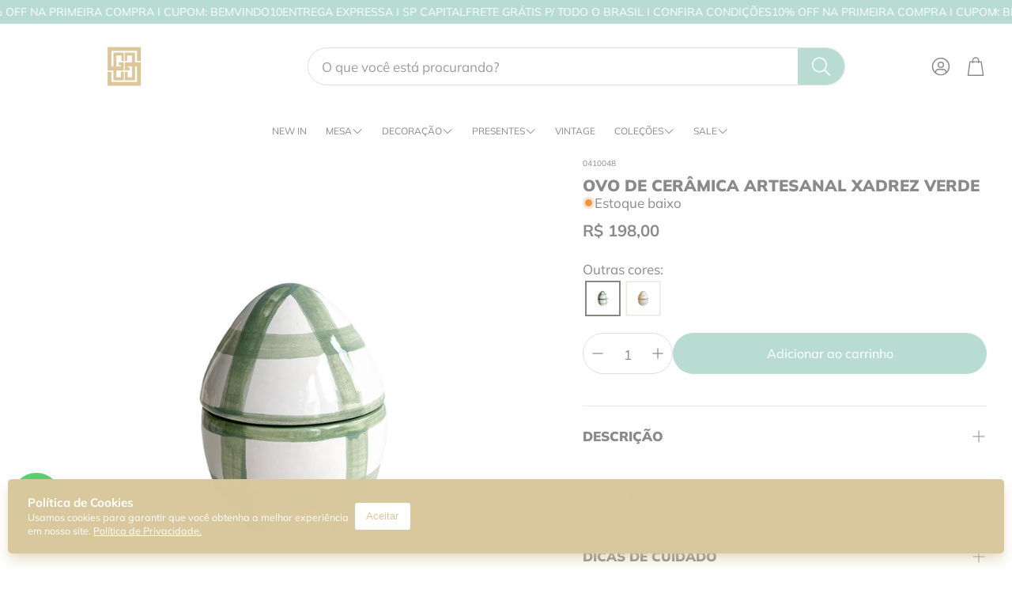

--- FILE ---
content_type: text/html; charset=utf-8
request_url: https://www.lolahome.com.br/products/ovo-de-ceramica-artesanal-xadrez-verde
body_size: 50981
content:
<!doctype html>
<html
  class="no-js"
  lang="pt-BR"
  dir="ltr"
>
  <head>
<script src="https://sapi.negate.io/script/f9+HhyDkkmX8LZhM90fc1A==?shop=lola-home-cama-mesa-banho.myshopify.com"></script>
    <meta charset="utf-8">
    <meta http-equiv="X-UA-Compatible" content="IE=edge">
    <meta name="viewport" content="width=device-width, initial-scale=1.0">
    <meta name="theme-color" content="">
    <link rel="canonical" href="https://www.lolahome.com.br/products/ovo-de-ceramica-artesanal-xadrez-verde">
    <link rel="preconnect" href="https://cdn.shopify.com" crossorigin><link rel="icon" type="image/png" sizes="32x32" href="//www.lolahome.com.br/cdn/shop/files/logo_03_1_1.png?crop=center&height=32&v=1723564983&width=32">
      <link rel="icon" type="image/png" sizes="192x192" href="//www.lolahome.com.br/cdn/shop/files/logo_03_1_1.png?crop=center&height=192&v=1723564983&width=192">
      <link rel="icon" type="image/png" sizes="512x512" href="//www.lolahome.com.br/cdn/shop/files/logo_03_1_1.png?crop=center&height=512&v=1723564983&width=512"><link rel="preconnect" href="https://fonts.shopifycdn.com" crossorigin><title>Ovo de Cerâmica Artesanal Xadrez Verde</title>

    
      <meta name="description" content="Material: Cerâmica Tamanho: 8,5 x 11(altura) cm Cor: Verde Desenvolvido por Lolahome, no Brasil">
    

    

<meta property="og:site_name" content="Lolahome">
<meta property="og:url" content="https://www.lolahome.com.br/products/ovo-de-ceramica-artesanal-xadrez-verde">
<meta property="og:title" content="Ovo de Cerâmica Artesanal Xadrez Verde">
<meta property="og:type" content="product">
<meta property="og:description" content="Material: Cerâmica Tamanho: 8,5 x 11(altura) cm Cor: Verde Desenvolvido por Lolahome, no Brasil"><meta property="og:image" content="http://www.lolahome.com.br/cdn/shop/files/IMG_2450_1_-2_90dbb1f0-8dff-4904-87d7-c891e5865402.jpg?v=1709577485">
  <meta property="og:image:secure_url" content="https://www.lolahome.com.br/cdn/shop/files/IMG_2450_1_-2_90dbb1f0-8dff-4904-87d7-c891e5865402.jpg?v=1709577485">
  <meta property="og:image:width" content="1000">
  <meta property="og:image:height" content="1000"><meta property="og:price:amount" content="198,00">
  <meta property="og:price:currency" content="BRL"><meta name="twitter:card" content="summary_large_image">
<meta name="twitter:title" content="Ovo de Cerâmica Artesanal Xadrez Verde">
<meta name="twitter:description" content="Material: Cerâmica Tamanho: 8,5 x 11(altura) cm Cor: Verde Desenvolvido por Lolahome, no Brasil">


    <link href="//www.lolahome.com.br/cdn/shop/t/209/assets/swiper.css?v=103114507759420177231767127442" rel="stylesheet" type="text/css" media="all" />

    <link href="//www.lolahome.com.br/cdn/shop/t/209/assets/settings.css?v=165643942025448022721767127442" rel="stylesheet" type="text/css" media="all" />
    <link href="//www.lolahome.com.br/cdn/shop/t/209/assets/critical.css?v=109153312091300647771767127442" rel="stylesheet" type="text/css" media="all" />

    <script src="//www.lolahome.com.br/cdn/shop/t/209/assets/variants.js?v=43305619898451359071767127442" defer="defer"></script>

    <link rel="preload" href="//www.lolahome.com.br/cdn/shop/t/209/assets/main.css?v=54782986466983933791767127442" as="style" onload="this.onload=null;this.rel='stylesheet'">
    <noscript><link rel="stylesheet" href="//www.lolahome.com.br/cdn/shop/t/209/assets/main.css?v=54782986466983933791767127442"></noscript>
    <link href="//www.lolahome.com.br/cdn/shop/t/209/assets/custom.css?v=111603181540343972631767127442" rel="stylesheet" type="text/css" media="all" />

    <script src="//www.lolahome.com.br/cdn/shop/t/209/assets/constants.js?v=153673072477245866711767127442" defer="defer"></script>
    <script src="//www.lolahome.com.br/cdn/shop/t/209/assets/pubsub.js?v=158357773527763999511767127442" defer="defer"></script>
    <script src="//www.lolahome.com.br/cdn/shop/t/209/assets/global.js?v=17280903995563450061767127442" defer="defer"></script>
    <script src="//www.lolahome.com.br/cdn/shop/t/209/assets/base.js?v=75303937523758771721767127442" defer="defer"></script>

    <script src="//www.lolahome.com.br/cdn/shop/t/209/assets/color-swatch.js?v=70441894731430056471767127442" defer="defer"></script>
    <script src="//www.lolahome.com.br/cdn/shop/t/209/assets/localization-form.js?v=68653642382058027111767127442" defer="defer"></script>
    <script src="//www.lolahome.com.br/cdn/shop/t/209/assets/animations.js?v=102153372917360354541767127442" defer="defer"></script>
    <script src="//www.lolahome.com.br/cdn/shop/t/209/assets/drawer-select.js?v=29189407719080657991767127442" defer="defer"></script>
    <script src="//www.lolahome.com.br/cdn/shop/t/209/assets/model_element.js?v=158477732829452102971767127442" defer="defer"></script><script type="module" src="//www.lolahome.com.br/cdn/shop/t/209/assets/gallery.js?v=95892370995664318781767127442" defer="defer"></script><script>window.performance && window.performance.mark && window.performance.mark('shopify.content_for_header.start');</script><meta name="google-site-verification" content="l80BjA8xqVunCx9J2hSwvnNJ_2NE-uJvkB8h0Q8PHwQ">
<meta id="shopify-digital-wallet" name="shopify-digital-wallet" content="/35530211373/digital_wallets/dialog">
<link rel="alternate" type="application/json+oembed" href="https://www.lolahome.com.br/products/ovo-de-ceramica-artesanal-xadrez-verde.oembed">
<script async="async" src="/checkouts/internal/preloads.js?locale=pt-BR"></script>
<script id="shopify-features" type="application/json">{"accessToken":"0e1462db6455f5dc82b39ce23f7d0244","betas":["rich-media-storefront-analytics"],"domain":"www.lolahome.com.br","predictiveSearch":true,"shopId":35530211373,"locale":"pt-br"}</script>
<script>var Shopify = Shopify || {};
Shopify.shop = "lola-home-cama-mesa-banho.myshopify.com";
Shopify.locale = "pt-BR";
Shopify.currency = {"active":"BRL","rate":"1.0"};
Shopify.country = "BR";
Shopify.theme = {"name":"Lolahome janeiro 2026","id":183279092008,"schema_name":"Wonder","schema_version":"2.1.2","theme_store_id":2684,"role":"main"};
Shopify.theme.handle = "null";
Shopify.theme.style = {"id":null,"handle":null};
Shopify.cdnHost = "www.lolahome.com.br/cdn";
Shopify.routes = Shopify.routes || {};
Shopify.routes.root = "/";</script>
<script type="module">!function(o){(o.Shopify=o.Shopify||{}).modules=!0}(window);</script>
<script>!function(o){function n(){var o=[];function n(){o.push(Array.prototype.slice.apply(arguments))}return n.q=o,n}var t=o.Shopify=o.Shopify||{};t.loadFeatures=n(),t.autoloadFeatures=n()}(window);</script>
<script id="shop-js-analytics" type="application/json">{"pageType":"product"}</script>
<script defer="defer" async type="module" src="//www.lolahome.com.br/cdn/shopifycloud/shop-js/modules/v2/client.init-shop-cart-sync_Rd2MozZh.pt-BR.esm.js"></script>
<script defer="defer" async type="module" src="//www.lolahome.com.br/cdn/shopifycloud/shop-js/modules/v2/chunk.common_Bl7cq5VU.esm.js"></script>
<script type="module">
  await import("//www.lolahome.com.br/cdn/shopifycloud/shop-js/modules/v2/client.init-shop-cart-sync_Rd2MozZh.pt-BR.esm.js");
await import("//www.lolahome.com.br/cdn/shopifycloud/shop-js/modules/v2/chunk.common_Bl7cq5VU.esm.js");

  window.Shopify.SignInWithShop?.initShopCartSync?.({"fedCMEnabled":true,"windoidEnabled":true});

</script>
<script>(function() {
  var isLoaded = false;
  function asyncLoad() {
    if (isLoaded) return;
    isLoaded = true;
    var urls = ["https:\/\/storage.nfcube.com\/instafeed-515147c09d299862874e08d9544d32d2.js?shop=lola-home-cama-mesa-banho.myshopify.com","https:\/\/d2vfa2a1j2oldr.cloudfront.net\/shopifymodule\/edrone_shopify.js?app_id=66fd6404da785\u0026shop=lola-home-cama-mesa-banho.myshopify.com","\/\/cdn.shopify.com\/proxy\/fc53283213bc40477e26b7a62ab5f81dbd3126d2c2a94293b8c2d8c427b94c48\/d2vfa2a1j2oldr.cloudfront.net\/shopifymodule\/edrone_shopify.js?app_id=66fd6404da785\u0026shop=lola-home-cama-mesa-banho.myshopify.com\u0026sp-cache-control=cHVibGljLCBtYXgtYWdlPTkwMA"];
    for (var i = 0; i < urls.length; i++) {
      var s = document.createElement('script');
      s.type = 'text/javascript';
      s.async = true;
      s.src = urls[i];
      var x = document.getElementsByTagName('script')[0];
      x.parentNode.insertBefore(s, x);
    }
  };
  if(window.attachEvent) {
    window.attachEvent('onload', asyncLoad);
  } else {
    window.addEventListener('load', asyncLoad, false);
  }
})();</script>
<script id="__st">var __st={"a":35530211373,"offset":-10800,"reqid":"9fb9dba8-820b-4eaa-93e0-01ca56e40ccb-1768786087","pageurl":"www.lolahome.com.br\/products\/ovo-de-ceramica-artesanal-xadrez-verde","u":"9dfcc319bb44","p":"product","rtyp":"product","rid":8919136403752};</script>
<script>window.ShopifyPaypalV4VisibilityTracking = true;</script>
<script id="captcha-bootstrap">!function(){'use strict';const t='contact',e='account',n='new_comment',o=[[t,t],['blogs',n],['comments',n],[t,'customer']],c=[[e,'customer_login'],[e,'guest_login'],[e,'recover_customer_password'],[e,'create_customer']],r=t=>t.map((([t,e])=>`form[action*='/${t}']:not([data-nocaptcha='true']) input[name='form_type'][value='${e}']`)).join(','),a=t=>()=>t?[...document.querySelectorAll(t)].map((t=>t.form)):[];function s(){const t=[...o],e=r(t);return a(e)}const i='password',u='form_key',d=['recaptcha-v3-token','g-recaptcha-response','h-captcha-response',i],f=()=>{try{return window.sessionStorage}catch{return}},m='__shopify_v',_=t=>t.elements[u];function p(t,e,n=!1){try{const o=window.sessionStorage,c=JSON.parse(o.getItem(e)),{data:r}=function(t){const{data:e,action:n}=t;return t[m]||n?{data:e,action:n}:{data:t,action:n}}(c);for(const[e,n]of Object.entries(r))t.elements[e]&&(t.elements[e].value=n);n&&o.removeItem(e)}catch(o){console.error('form repopulation failed',{error:o})}}const l='form_type',E='cptcha';function T(t){t.dataset[E]=!0}const w=window,h=w.document,L='Shopify',v='ce_forms',y='captcha';let A=!1;((t,e)=>{const n=(g='f06e6c50-85a8-45c8-87d0-21a2b65856fe',I='https://cdn.shopify.com/shopifycloud/storefront-forms-hcaptcha/ce_storefront_forms_captcha_hcaptcha.v1.5.2.iife.js',D={infoText:'Protegido por hCaptcha',privacyText:'Privacidade',termsText:'Termos'},(t,e,n)=>{const o=w[L][v],c=o.bindForm;if(c)return c(t,g,e,D).then(n);var r;o.q.push([[t,g,e,D],n]),r=I,A||(h.body.append(Object.assign(h.createElement('script'),{id:'captcha-provider',async:!0,src:r})),A=!0)});var g,I,D;w[L]=w[L]||{},w[L][v]=w[L][v]||{},w[L][v].q=[],w[L][y]=w[L][y]||{},w[L][y].protect=function(t,e){n(t,void 0,e),T(t)},Object.freeze(w[L][y]),function(t,e,n,w,h,L){const[v,y,A,g]=function(t,e,n){const i=e?o:[],u=t?c:[],d=[...i,...u],f=r(d),m=r(i),_=r(d.filter((([t,e])=>n.includes(e))));return[a(f),a(m),a(_),s()]}(w,h,L),I=t=>{const e=t.target;return e instanceof HTMLFormElement?e:e&&e.form},D=t=>v().includes(t);t.addEventListener('submit',(t=>{const e=I(t);if(!e)return;const n=D(e)&&!e.dataset.hcaptchaBound&&!e.dataset.recaptchaBound,o=_(e),c=g().includes(e)&&(!o||!o.value);(n||c)&&t.preventDefault(),c&&!n&&(function(t){try{if(!f())return;!function(t){const e=f();if(!e)return;const n=_(t);if(!n)return;const o=n.value;o&&e.removeItem(o)}(t);const e=Array.from(Array(32),(()=>Math.random().toString(36)[2])).join('');!function(t,e){_(t)||t.append(Object.assign(document.createElement('input'),{type:'hidden',name:u})),t.elements[u].value=e}(t,e),function(t,e){const n=f();if(!n)return;const o=[...t.querySelectorAll(`input[type='${i}']`)].map((({name:t})=>t)),c=[...d,...o],r={};for(const[a,s]of new FormData(t).entries())c.includes(a)||(r[a]=s);n.setItem(e,JSON.stringify({[m]:1,action:t.action,data:r}))}(t,e)}catch(e){console.error('failed to persist form',e)}}(e),e.submit())}));const S=(t,e)=>{t&&!t.dataset[E]&&(n(t,e.some((e=>e===t))),T(t))};for(const o of['focusin','change'])t.addEventListener(o,(t=>{const e=I(t);D(e)&&S(e,y())}));const B=e.get('form_key'),M=e.get(l),P=B&&M;t.addEventListener('DOMContentLoaded',(()=>{const t=y();if(P)for(const e of t)e.elements[l].value===M&&p(e,B);[...new Set([...A(),...v().filter((t=>'true'===t.dataset.shopifyCaptcha))])].forEach((e=>S(e,t)))}))}(h,new URLSearchParams(w.location.search),n,t,e,['guest_login'])})(!0,!0)}();</script>
<script integrity="sha256-4kQ18oKyAcykRKYeNunJcIwy7WH5gtpwJnB7kiuLZ1E=" data-source-attribution="shopify.loadfeatures" defer="defer" src="//www.lolahome.com.br/cdn/shopifycloud/storefront/assets/storefront/load_feature-a0a9edcb.js" crossorigin="anonymous"></script>
<script data-source-attribution="shopify.dynamic_checkout.dynamic.init">var Shopify=Shopify||{};Shopify.PaymentButton=Shopify.PaymentButton||{isStorefrontPortableWallets:!0,init:function(){window.Shopify.PaymentButton.init=function(){};var t=document.createElement("script");t.src="https://www.lolahome.com.br/cdn/shopifycloud/portable-wallets/latest/portable-wallets.pt-br.js",t.type="module",document.head.appendChild(t)}};
</script>
<script data-source-attribution="shopify.dynamic_checkout.buyer_consent">
  function portableWalletsHideBuyerConsent(e){var t=document.getElementById("shopify-buyer-consent"),n=document.getElementById("shopify-subscription-policy-button");t&&n&&(t.classList.add("hidden"),t.setAttribute("aria-hidden","true"),n.removeEventListener("click",e))}function portableWalletsShowBuyerConsent(e){var t=document.getElementById("shopify-buyer-consent"),n=document.getElementById("shopify-subscription-policy-button");t&&n&&(t.classList.remove("hidden"),t.removeAttribute("aria-hidden"),n.addEventListener("click",e))}window.Shopify?.PaymentButton&&(window.Shopify.PaymentButton.hideBuyerConsent=portableWalletsHideBuyerConsent,window.Shopify.PaymentButton.showBuyerConsent=portableWalletsShowBuyerConsent);
</script>
<script data-source-attribution="shopify.dynamic_checkout.cart.bootstrap">document.addEventListener("DOMContentLoaded",(function(){function t(){return document.querySelector("shopify-accelerated-checkout-cart, shopify-accelerated-checkout")}if(t())Shopify.PaymentButton.init();else{new MutationObserver((function(e,n){t()&&(Shopify.PaymentButton.init(),n.disconnect())})).observe(document.body,{childList:!0,subtree:!0})}}));
</script>

<script>window.performance && window.performance.mark && window.performance.mark('shopify.content_for_header.end');</script>


    <style data-shopify>  
      /* custom fontfaces/imports */
      

      /* default fonts */
      @font-face {
  font-family: Muli;
  font-weight: 400;
  font-style: normal;
  font-display: swap;
  src: url("//www.lolahome.com.br/cdn/fonts/muli/muli_n4.e949947cfff05efcc994b2e2db40359a04fa9a92.woff2") format("woff2"),
       url("//www.lolahome.com.br/cdn/fonts/muli/muli_n4.35355e4a0c27c9bc94d9af3f9bcb586d8229277a.woff") format("woff");
}

      @font-face {
  font-family: Muli;
  font-weight: 700;
  font-style: normal;
  font-display: swap;
  src: url("//www.lolahome.com.br/cdn/fonts/muli/muli_n7.c8c44d0404947d89610714223e630c4cbe005587.woff2") format("woff2"),
       url("//www.lolahome.com.br/cdn/fonts/muli/muli_n7.4cbcffea6175d46b4d67e9408244a5b38c2ac568.woff") format("woff");
}

      @font-face {
  font-family: Muli;
  font-weight: 400;
  font-style: italic;
  font-display: swap;
  src: url("//www.lolahome.com.br/cdn/fonts/muli/muli_i4.c0a1ea800bab5884ab82e4eb25a6bd25121bd08c.woff2") format("woff2"),
       url("//www.lolahome.com.br/cdn/fonts/muli/muli_i4.a6c39b1b31d876de7f99b3646461aa87120de6ed.woff") format("woff");
}

      @font-face {
  font-family: Muli;
  font-weight: 700;
  font-style: italic;
  font-display: swap;
  src: url("//www.lolahome.com.br/cdn/fonts/muli/muli_i7.34eedbf231efa20bd065d55f6f71485730632c7b.woff2") format("woff2"),
       url("//www.lolahome.com.br/cdn/fonts/muli/muli_i7.2b4df846821493e68344d0b0212997d071bf38b7.woff") format("woff");
}

      @font-face {
  font-family: Muli;
  font-weight: 900;
  font-style: normal;
  font-display: swap;
  src: url("//www.lolahome.com.br/cdn/fonts/muli/muli_n9.7d66dc53f2718d25858080de2e0ed540c07d1bad.woff2") format("woff2"),
       url("//www.lolahome.com.br/cdn/fonts/muli/muli_n9.73693cff699117abf881b7381fb75f2bb2c48ced.woff") format("woff");
}

      @font-face {
  font-family: Muli;
  font-weight: 400;
  font-style: normal;
  font-display: swap;
  src: url("//www.lolahome.com.br/cdn/fonts/muli/muli_n4.e949947cfff05efcc994b2e2db40359a04fa9a92.woff2") format("woff2"),
       url("//www.lolahome.com.br/cdn/fonts/muli/muli_n4.35355e4a0c27c9bc94d9af3f9bcb586d8229277a.woff") format("woff");
}

      @font-face {
  font-family: Muli;
  font-weight: 500;
  font-style: normal;
  font-display: swap;
  src: url("//www.lolahome.com.br/cdn/fonts/muli/muli_n5.42406f20a7ccca1e01311dc690905ffca2c49e4b.woff2") format("woff2"),
       url("//www.lolahome.com.br/cdn/fonts/muli/muli_n5.edc61b4ccf7201dbc1e6093959c796eeb8e38e67.woff") format("woff");
}

      @font-face {
  font-family: Muli;
  font-weight: 700;
  font-style: normal;
  font-display: swap;
  src: url("//www.lolahome.com.br/cdn/fonts/muli/muli_n7.c8c44d0404947d89610714223e630c4cbe005587.woff2") format("woff2"),
       url("//www.lolahome.com.br/cdn/fonts/muli/muli_n7.4cbcffea6175d46b4d67e9408244a5b38c2ac568.woff") format("woff");
}

      

      @font-face {
        font-family: 'icomoon';
        src:  url('//www.lolahome.com.br/cdn/shop/t/209/assets/icomoon.eot?v=177295919035341837931767127442?6k4fkf');
        src:  url('//www.lolahome.com.br/cdn/shop/t/209/assets/icomoon.eot?v=177295919035341837931767127442?6k4fkf#iefix') format('embedded-opentype'),
          url('//www.lolahome.com.br/cdn/shop/t/209/assets/icomoon.ttf?v=57842893614872056761767127442?6k4fkf') format('truetype'),
          url('//www.lolahome.com.br/cdn/shop/t/209/assets/icomoon.woff?v=28260046996164968551767127442?6k4fkf') format('woff'),
          url('//www.lolahome.com.br/cdn/shop/t/209/assets/icomoon.svg?v=104217218584571201731767127442?6k4fkf#icomoon') format('svg');
        font-weight: normal;
        font-style: normal;
        font-display: block;
      }

      /* override fonts */
      body{}

    </style>
    <style>
      [data-custom-badge=""]{
        background-color: #d9c89d;
        color: #ffffff;
        }
      [data-custom-badge=""]{
        background-color: #d9c89d;
        color: #FFFFFF;
        }
      [data-custom-badge=""]{
        background-color: #FFFFFF;
        color: #b9dcd2;
        }
      [data-custom-badge="SOB ENCOMENDA"]{
        background-color: #d9c89d;
        color: #FFFFFF;
        }
    </style><link rel="preload" as="font" href="//www.lolahome.com.br/cdn/fonts/muli/muli_n4.e949947cfff05efcc994b2e2db40359a04fa9a92.woff2" type="font/woff2" crossorigin><link rel="preload" as="font" href="//www.lolahome.com.br/cdn/fonts/muli/muli_n9.7d66dc53f2718d25858080de2e0ed540c07d1bad.woff2" type="font/woff2" crossorigin><link rel="preload" as="font" href="//www.lolahome.com.br/cdn/fonts/muli/muli_n4.e949947cfff05efcc994b2e2db40359a04fa9a92.woff2" type="font/woff2" crossorigin><link rel="preload" as="font" href="//www.lolahome.com.br/cdn/fonts/muli/muli_n5.42406f20a7ccca1e01311dc690905ffca2c49e4b.woff2" type="font/woff2" crossorigin><link rel="preload" as="font" href="//www.lolahome.com.br/cdn/fonts/muli/muli_n7.c8c44d0404947d89610714223e630c4cbe005587.woff2" type="font/woff2" crossorigin>

    <script>
      document.documentElement.className = document.documentElement.className.replace('no-js', 'js');
    </script>
  
	<script>
  (function() {
    document.addEventListener('DOMContentLoaded', function() {
        
        function isBot(userAgent) {
            const bots = ['googlebot', 'bingbot', 'slurp', 'duckduckbot', 'baiduspider', 'yandexbot', 'sogou', 'exabot', 'facebookexternalhit', 'twitterbot',
                        'bytespider', 'ev-crawler', 'storebot', 'sitecheckerbotcrawler', 'ahrefsbot', 'webpagetest.org bot', 'facebookbot', 
                        'claudebot',  'seekportbot'];
            return bots.some(bot => userAgent.toLowerCase().includes(bot));
        }

        var utmTerm = new URLSearchParams(window.location.search).get('utm_term');
        var userAgent = navigator.userAgent;    

        function removeUndefinedUTMParameters() {
            const utms = ['utm_source', 'utm_medium', 'utm_campaign', 'utm_content'];
            const currentUrlParams = new URLSearchParams(window.location.search);
            
            utms.forEach(utm => {
                // Verifica se o parâmetro está como 'undefined' ou não existe
                if (currentUrlParams.get(utm) === 'undefined') {
                    // Remove da URL
                    currentUrlParams.delete(utm);
                    // Remove do local storage
                    localStorage.removeItem(utm);
                }
            });

            // Atualiza a URL sem os parâmetros removidos
            const newUrl = new URL(window.location);
            newUrl.search = currentUrlParams.toString();
            window.history.replaceState({}, '', newUrl.toString());
        }

        removeUndefinedUTMParameters();


        // Se é um bot, não procede com a lógica de ID
        if (isBot(userAgent)) {            
            return; // Pode adicionar qualquer lógica adicional para bots aqui, se necessário
        }
        // GoogleBot

        let shopifyDomain;
        let shopifyId;
        if (window.Shopify && window.Shopify.shop) {
          shopifyDomain = window.Shopify.shop;
          shopifyId = shopifyDomain.split('.myshopify.com')[0];        
        }      
        // Para URL e domínio, você pode usar métodos JavaScript puros que funcionam em qualquer ambiente
        var currentDomain = window.location.hostname;

        // Função para pegar o valor numérico inteiro se existir, senão pegar o primeiro valor
         function getUTMParameter(param, params) {
            const values = params.getAll(param).map(v => v.toLowerCase());            
            if (param === 'utm_campaign' || param === 'utm_content' ) {
                for (let value of values) {
                    if (/^\d+$/.test(value)) {
                        return value;
                    }
                }
            }

            if (param === 'utm_source' || param === 'sol_source') {
                const group = [ 'fb', 'ig', 'an', 'msg', 'facebook', 'facebookads','google', 'gg', 'institucional', 'discovery', 'pesquisa', 'youtube', 'kwai', 'tiktok'];
                for (let preferred of group) {
                    if (values.includes(preferred)) {
                        return preferred;
                    }
                }
            }
            return values[0] || '';
        }

      
       // Função para ler um cookie pelo nome
        function getCookie(name) {
            let cookieValue = null;
            if (document.cookie && document.cookie !== '') {
                const cookies = document.cookie.split(';');
                for (let i = 0; i < cookies.length; i++) {
                    const cookie = cookies[i].trim();
                    // Verifica se o cookie começa com o nome especificado
                    if (cookie.substring(0, name.length + 1) === (name + '=')) {
                        cookieValue = decodeURIComponent(cookie.substring(name.length + 1));
                        break;
                    }
                }
            }
            return cookieValue;
        }

        function getRootDomain() {
            var hostname = window.location.hostname;
            var parts = hostname.split('.');
            
            // Debug: log para verificar o processamento
            // console.log('Hostname:', hostname, 'Parts:', parts);
            
            // Se tem apenas 2 partes (ex: site.com), retorna com ponto
            if (parts.length === 2) {
                return '.' + hostname;
            }
            
            // Se tem 3 partes exatamente
            if (parts.length === 3) {
                var secondLastPart = parts[parts.length - 2];
                var compositeTLDs = ['com', 'net', 'org', 'gov', 'edu', 'mil', 'co', 'ac', 'ad'];
                
                // Se é TLD composto, usa todas as 3 partes (.site.com.br)
                if (compositeTLDs.indexOf(secondLastPart) !== -1) {
                    return '.' + parts.join('.');
                }
                // Se não é TLD composto, usa apenas as últimas 2 (.site.shop)
                else {
                    return '.' + parts.slice(-2).join('.');
                }
            }
            
            // Se tem 4 ou mais partes (ex: www.site.com.br, pagamento.site.com.br)
            if (parts.length >= 4) {
                var secondLastPart = parts[parts.length - 2];
                var compositeTLDs = ['com', 'net', 'org', 'gov', 'edu', 'mil', 'co', 'ac', 'ad'];
                
                // Se é TLD composto, usa as últimas 3 partes (.site.com.br)
                if (compositeTLDs.indexOf(secondLastPart) !== -1) {
                    return '.' + parts.slice(-3).join('.');
                }
                // Se não é TLD composto, usa as últimas 2 partes (.site.shop)
                else {
                    return '.' + parts.slice(-2).join('.');
                }
            }
            
            // Fallback para hostname único
            return hostname;
        }

        // Função para definir um cookie
        function setCookie(name, value, days) {
            var expires = "";
            if (days) {
                var date = new Date();
                date.setTime(date.getTime() + (days*24*60*60*1000));
                expires = "; expires=" + date.toUTCString();
            }
            var domain = getRootDomain();

            if (name === 'uniqueId') {
                document.cookie = name + "=" + (encodeURIComponent(value) || "") + expires + "; path=/; domain=" + domain + "; SameSite=None; Secure";
            } else {
                document.cookie = name + "=" + (value || "")  + expires + "; path=/; SameSite=None; Secure" ;
            }
        }

      
        const search_params = new URLSearchParams(window.location.search);
        
        var localStorageKey = 'uniqueId';
        var cookieKey = 'uniqueId';
        var uniqueId;
        var debug;
        const localeStr = navigator.language.replace('-', '_');
        var queryParams =  window.location.search;
    
        // Coleta valores dos cookies
        const fbp = search_params.get('fbp') || getCookie('_fbp') || "";
        const fbc = search_params.get('fbc') || getCookie('_fbc') || "";
        const fbclid = search_params.get('fbclid') || getCookie('_fbclid') || "";
        const gaId = getCookie('_ga') || "";
        var old_id;
    
        // Definição do comprimento esperado do uniqueId
        const expectedUniqueIdLength = 9;
      
        const pattern = /^[a-z0-9]{9}_([0-9]+)$/;
      
        // Checa se utm_term está na URL
        if (localStorage.getItem(localStorageKey)) {
            // Se não está na URL, mas está no localStorage
            uniqueId = localStorage.getItem(localStorageKey);
            debug = 'sem url/ com local storage';
        } else if(getCookie(cookieKey)){
            // Se não está na URL, mas está no localStorage
            uniqueId = getCookie(cookieKey);
            localStorage.setItem(localStorageKey, uniqueId);
            debug = 'sem url/ sem local storage/ mas no cookie';          
        }else if (utmTerm && (pattern.test(utmTerm))  && (document.referrer.includes(window.location.hostname))) {
            uniqueId = utmTerm;                 
            localStorage.setItem(localStorageKey, uniqueId);
            debug = 'com url/ sem local storage'            
        } else {
            // Se não está em nenhum dos dois, cria um novo
            uniqueId = Math.random().toString(36).substr(2, 9) + "_" + new Date().getTime();
            localStorage.setItem(localStorageKey, uniqueId);
            debug = 'sem url/ sem local storage';
        }

        if (uniqueId != utmTerm){
            old_id = utmTerm;
        }
        
        setCookie(cookieKey, uniqueId, 365); // Expira em 365 dias
    
        const utms = ['utm_source', 'utm_medium', 'utm_campaign', 'utm_content', 'sol_source', 'sol_medium', 'sol_campaign', 'sol_content'];
        let shouldUpdateUrl = false;
        const currentUrlParams = new URLSearchParams(window.location.search);
        const storedUtms = {};
    
        // Verifica se alguma UTM é diferente de vazio
        let hasAnyUtm = false;
        utms.forEach(utm => {
            const valueFromUrl = getUTMParameter(utm, currentUrlParams);
            if (valueFromUrl) {
                hasAnyUtm = true;
            }
        });

        let hasExternalRefferrer = false;
        // Função para extrair o domínio base (menor subdomínio)
        function getBaseDomain(hostname) {
            const parts = hostname.split('.');
            
            // Lista de TLDs compostos conhecidos
            const compositeTLDs = [
                'com.br', 'net.br', 'org.br', 'gov.br', 'edu.br',
                'co.uk', 'co.jp', 'co.kr', 'co.za', 'co.in',
                'com.au', 'com.mx', 'com.ar', 'com.co'
            ];
            
            if (parts.length <= 2) {
                return hostname; // Ex: example.com
            }
            
            // Verifica se as últimas 2 partes formam um TLD composto
            const lastTwoParts = parts.slice(-2).join('.');
            if (compositeTLDs.includes(lastTwoParts)) {
                // Para TLDs compostos, pega as últimas 3 partes
                return parts.slice(-3).join('.');
            }
            
            // Para TLDs simples, pega as últimas 2 partes
            return parts.slice(-2).join('.');
        }
        
        // Verifica se o referrer é externo
        if (document.referrer) {
            try {
                const referrerUrl = new URL(document.referrer);
                const currentDomain = getBaseDomain(window.location.hostname);
                
                // Lista de domínios permitidos
                const allowedDomains = [
                    'mercadopago.com',
                    'myshopify.com'
                ];
                
                // Verifica se o referrer contém o domínio atual ou é um gateway permitido
                const isSameDomain = referrerUrl.hostname.includes(currentDomain);
                const isAllowedGateway = allowedDomains.some(domain => 
                    referrerUrl.hostname.includes(domain)
                );
                
                // Se não contém o domínio atual nem é um gateway permitido, é externo
                hasExternalRefferrer = !isSameDomain && !isAllowedGateway;
                
            } catch (error) {
                // Se houver erro ao processar o referrer, considera como interno
                hasExternalRefferrer = false;
            }
        }
        

        // Se alguma UTM for diferente de vazio, zera todas as UTMs
        if (hasAnyUtm || hasExternalRefferrer) {
            setCookie('utmsTrack', `utm_term=${uniqueId}`, 30);
            utms.forEach(utm => {
                localStorage.removeItem(utm);
            });
        }

        // Tenta recuperar UTM tags do localStorage e da URL
        utms.forEach(utm => {
            const valueFromUrl = getUTMParameter(utm, currentUrlParams);
            const valueFromStorage = localStorage.getItem(utm);
    
            if (valueFromUrl) {
                // Se UTM tag está na URL, armazena no localStorage
                localStorage.setItem(utm, valueFromUrl);
                storedUtms[utm] = valueFromUrl;
            } else if (valueFromStorage) {
                // Se UTM tag não está na URL, mas está no localStorage, marca para adicionar na URL
                storedUtms[utm] = valueFromStorage;
                shouldUpdateUrl = false;
            }
        });
    
        // Atualiza a URL com UTM tags do localStorage se necessário
        if (shouldUpdateUrl) {
            const newUrl = new URL(window.location);
            Object.keys(storedUtms).forEach(utm => {
                newUrl.searchParams.set(utm, storedUtms[utm]);
            });
            console.log('Atualizando URL:', newUrl.toString());
            window.history.replaceState({}, '', newUrl.toString());
        }
    
        // Adiciona evento click para todos os links da página
        document.querySelectorAll('a').forEach(link => {
            link.addEventListener('click', function(event) {
                // Verifica se o link é para o WhatsApp. Se for, não modifica o link.
                if (this.href.includes('whatsapp.com')) return;
    
                // Modifica o link para incluir as UTM tags, exceto para links do WhatsApp
                // const linkUrl = new URL(this.href);
                // utms.forEach(utm => {
                //     if (utm in storedUtms) {
                //         linkUrl.searchParams.set(utm, storedUtms[utm]);
                //     }                    
                // });
                // this.href = linkUrl.toString();
            });
        });

        function getCartToken() {
            let cartValue = getCookie('cart');
            if (cartValue) {
                let parts = decodeURIComponent(cartValue).split('?');
                return parts[0]; // Retorna a parte antes do '?' ou a string inteira se não houver '?'
            } else {
                return null; // Ou qualquer valor padrão adequado
            }
        }


        const url_params = new URLSearchParams(window.location.search);

        // Função para pegar parâmetro primeiro da URL, depois do localStorage
        function getParameterValue(param) {
            const urlValue = getUTMParameter(param, url_params);
            if (urlValue) {
                return urlValue;
            }
            return localStorage.getItem(param) || '';
        }
    
        // Prepara dados adicionais
        var eventData = {
            id: uniqueId,
            referrer: document.referrer,
            path: window.location.pathname,
            utm_source: getParameterValue('utm_source'),
            utm_medium: getParameterValue('utm_medium'),
            utm_campaign: getParameterValue('utm_campaign'),
            utm_term: uniqueId,
            utm_content: getParameterValue('utm_content'),
            sol_source: getParameterValue('sol_source'),
            sol_medium: getParameterValue('sol_medium'),
            sol_campaign: getParameterValue('sol_campaign'),
            sol_content: getParameterValue('sol_content'),
            fbp: fbp,
            fbc: fbc,
            ga_id: gaId,
            fbclid: fbclid,
            locale: localeStr.charAt(0).toUpperCase() + localeStr.slice(1),
            timezone: /.*\s(.+)/.exec((new Date()).toLocaleDateString(navigator.language, { timeZoneName:'short' }))[1],
            osVersion: navigator.appVersion.split(" ")[0],
            screenWidth: screen.width,
            screenHeight: screen.height,
            density: window.devicePixelRatio,
            cpuCores: navigator.hardwareConcurrency,
            queryParams: queryParams,
            debug: debug,
            old_id: old_id,
            utmsTrack: getCookie('utmsTrack'),
            shopify_id: shopifyId,
            current_domain: currentDomain,
            cart_token: getCartToken(),
        };
    
        // Envia uma requisição POST para o endpoint /events
        fetch('https://pixel-events-se6wof3usq-ue.a.run.app/event', {
            method: 'POST',
            headers: {
                'Content-Type': 'application/json',
            },
            body: JSON.stringify(eventData),
        })
        .then(response => response.json())
        .then(data => console.log('Evento enviado com sucesso:', data))
        .catch((error) => {
            console.error('Erro ao enviar evento:', error);
        });

        function updateUTMParametersInCookie() {
          var existingParams = {};
          var existingCookie = getCookie('utmsTrack');
          if (existingCookie) {
              existingCookie.split('&').forEach(function(part) {
                  var item = part.split('=');
                  existingParams[item[0]] = item[1];
              });
          }
          var cookieParams = storedUtms;
          cookieParams['utm_term'] = uniqueId;
          var updatedParams = {...existingParams, ...cookieParams};
      
          var updatedString = Object.keys(updatedParams).map(key => `${key}=${updatedParams[key]}`).join('&');
          setCookie('utmsTrack', updatedString, 30); // Armazena por 30 dias
        }
        
        updateUTMParametersInCookie();

    });
  })();  

</script>

<!-- BEGIN app block: shopify://apps/unicorn-geo-blocker/blocks/geo_blocker/ea7b18b2-18d1-45fb-8857-35fb30442811 -->
        <script>window['_e27776b975']=window.performance.getEntriesByName.bind(window.performance);window.gbfwbcrs=[1];</script>
        <script src="https://www.lolahome.com.br/tools/_?_t=product" fetchpriority="high" onerror="(function(el){try{var entry=window['_e27776b975'](el.src)[0];console.log(entry);window.gbfwbcrs=[entry.responseStatus,entry.connectStart,entry.duration,entry.fetchStart,entry.responseEnd,entry.startTime,Date.now()];window['_54bef046f1']=entry?((entry.responseStatus!==0&&entry.responseStatus!==undefined)?+[403,404,499,500,502,503,504].includes(entry.responseStatus):+((entry.serverTiming&&entry.serverTiming.length)||((entry.duration>0&&entry.connectStart<35&&entry.fetchStart<35)||(entry.responseEnd<35&&entry.responseEnd>entry.startTime))||((entry.connectStart===0&&entry.duration===0)&&(entry.fetchStart===entry.responseEnd&&entry.responseEnd===entry.startTime)&&(entry.fetchStart>0&&entry.responseEnd<30)))):0;}catch(e){window['_54bef046f1']=0;window.gbfwbcrs=[602];}})(this)"></script>
<!-- END app block --><!-- BEGIN app block: shopify://apps/whatsapp-button/blocks/app-embed-block/96d80a63-e860-4262-a001-8b82ac4d00e6 --><script>
    (function() {
        function asyncLoad() {
            var url = 'https://whatsapp-button.eazeapps.io/api/buttonInstallation/scriptTag?shopId=16332&v=1764329889';
            var s = document.createElement('script');
            s.type = 'text/javascript';
            s.async = true;
            s.src = url;
            var x = document.getElementsByTagName('script')[0];
            x.parentNode.insertBefore(s, x);
        };
        if(window.attachEvent) {
            window.attachEvent('onload', asyncLoad);
        } else {
            window.addEventListener('load', asyncLoad, false);
        }
    })();
</script>

<!-- END app block --><!-- BEGIN app block: shopify://apps/platmart-swatches/blocks/collection-swatches/3d4801b8-13e2-488f-8d06-69ca04fc155d --><!-- BEGIN app snippet: widgets-config --><script>
  window.platmartSwatchesConfig = {
    enabled: true,
    country: 'BR',
    language: 'PT_BR',
    productWidgetVersion: '5',
    productWidgetEnabled: true,
    collectionWidgetVersion: '5',
    collectionWidgetEnabled: true,
    proxyPath: '/a/pl-swatches',
    storefrontToken: '0cd1f0c7fc55fe178f8dce321dc3afdd',
    cssVariables: '--pl-swatch-radius: 0%; --pl-swatch-pill-radius: 0; --pl-swatch-size: 37px; --pl-swatch-margin-top: 0px; --pl-swatch-margin-bottom: 10px; --pl-swatch-collection-margin-top: 0px; --pl-swatch-collection-margin-bottom: 0px;',
    handleOutOfStock: false,
    outOfStockStyle: 'cross_out',
    collectionSwatchSize: '40px',
    collectionSwatchesLimit: 4,
    collectionShowHiddenCount: false,
    collectionCardSelector: '',
    collectionPositionSelector: '',
    collectionTargetPosition: '',
    collectionExcludedSelectors: '.giftreggie-front',
    collectionSwatchesPills: false,
    collectionCurrentSwatchFirst: false,
    collectionDisplay: 'swatches',
    collectionCountOnlyText: '{{count}} color(s)',
    tooltipEnabled: false,
    tooltipPosition: 'top',
    variantSwatchesEnabled: false,
    variantSwatchesStatus: 'disabled',
    variantSwatchesProducts: []
  }
</script>
<!-- END app snippet -->
<!-- BEGIN app snippet: collection-widget-v5 --><style>
  [data-pl-swatches-collection] {
    display: block !important;
  }
  .pl-swatches-collection {
    margin-top: var(--pl-swatch-collection-margin-top);
    margin-bottom: var(--pl-swatch-collection-margin-bottom);
    display: flex;
    justify-content: right;
    position: relative;
    z-index: 2;
  }
  .pl-swatches-collection__container {
    display: flex;
    flex-wrap: wrap;
    column-gap: 4px;
    row-gap: 4px;
  }
  .pl-swatches-collection__link, .pl-swatches-collection__link:hover {
    text-decoration: none !important;
    display: inline-block;
  }
  .pl-swatches-collection__link--disabled {
    pointer-events: none;
    opacity: .5;
  }
  .pl-swatches-collection__link--hidden {
    display: none;
  }
  .pl-swatches-collection__swatch-wrapper {
    position: relative;
    display: block;
    margin: 4px 2px;
    border: 2px solid #fff;
    line-height: normal;
    border-radius: var(--pl-swatch-radius);
    box-shadow: 0 0 0 1.5px #e8e8e1;
  }
  .pl-swatches-collection__swatch-wrapper--pill {
    border-radius: var(--pl-swatch-pill-radius);
  }
  .pl-swatches-collection__swatch-wrapper--active {
    box-shadow: 0 0 0 2px #888883;
  }
  .pl-swatches-collection__swatch {
    display: flex;
    flex-direction: column-reverse;
    margin: 0;
    padding: 0;
    box-shadow: 0;
    border: 0;
    width: var(--pl-swatch-size);
    height: var(--pl-swatch-size);
    overflow: hidden;
    vertical-align: middle;
    border-radius: inherit;
  }
  .pl-swatches-collection__swatch--crossed-out {
    opacity: .5;
  }
  .pl-swatches-collection__swatch--crossed-out::after {
    content: "";
    position: absolute;
    left: 0;
    top: 0;
    right: 0;
    bottom: 0;
    background: linear-gradient(to left top, transparent 47%, #727070 47%, #727070 53%, transparent 53%);
    border-radius: inherit;
  }
  .pl-swatches-collection__swatch--dynamic {
    width: auto;
    padding-left: calc(var(--pl-swatch-size) / 4);
    padding-right: calc(var(--pl-swatch-size) / 4);
  }
  .pl-swatches-collection__color {
    display: inline-block !important;
    height: 100%;
    width: 100%;
  }
  .pl-swatches-collection__color img {
    object-fit: contain;
    vertical-align: initial;
    opacity: 1;
    width: var(--pl-swatch-size);
    height: var(--pl-swatch-size);
  }
  .pl-swatches-collection__color img[loading='lazy'], .boost-sd__filter-product-list .pl-swatches-collection__color img[loading='lazy'] {
    display: inline;
  }
  .pl-swatches-collection__pill {
    height: 100%;
    width: 100%;
    display: flex;
    justify-content: center;
    align-items: center;
    color: #4a4a4a;
  }
  .pl-swatches-collection__tooltip {
    position: absolute;bottom: 80%;
      margin-bottom: 10px;text-indent: 0;
    background: #000;
    line-height: 1;
    min-width: 50px;
    color: #fff;
    left: 50%;
    white-space: pre;
    text-align: center;
    text-transform: none;
    transform: translate(-50%, 0);
    transition: all 0.3s ease-out;
    max-width: 200px;
    text-overflow: ellipsis;
    font-size: 13px;
    padding: 7px 10px;
    border-radius: 5px;
    visibility: hidden;
    opacity: 0;
    z-index: 9999;
  }
  .pl-swatches-collection__tooltip:after {
    content: "";
    position: absolute;
    left: 50%;bottom: -9px;
      margin-bottom: 6px;
      border-width: 4px 4px 0 4px;
      border-color: #000 transparent transparent transparent;border-style: solid;
    margin-left: -4px;
    display: block;
  }
  .pl-swatches-collection__link:hover>.pl-swatches-collection__swatch-wrapper>.pl-swatches-collection__tooltip {bottom: 100%;opacity: 1;
    visibility: visible;
  }

  @media screen and (min-width: 768px) {
    .pl-swatches-collection {
      justify-content: right;
    }
  }
</style><style>
    <!-- Empty -->
  </style><script>
    // Empty
  </script><!-- END app snippet -->

<!-- END app block --><!-- BEGIN app block: shopify://apps/gift-reggie-gift-registry/blocks/app-embed-block/00fe746e-081c-46a2-a15d-bcbd6f41b0f0 --><script type="application/json" id="gift_reggie_data">
  {
    "storefrontAccessToken": "6676c57a98a7b5b9b1286a2dfbc6c31e",
    "registryId": null,
    "registryAdmin": null,
    "customerId": null,
    

    "productId": 8919136403752,
    "rootUrl": "\/",
    "accountLoginUrl": "\/customer_authentication\/login",
    "accountLoginReturnParam": "return_to=",
    "currentLanguage": null,

    "button_layout": "column",
    "button_order": "registry_wishlist",
    "button_alignment": "justify",
    "behavior_on_no_id": "disable",
    "wishlist_button_visibility": "everyone",
    "registry_button_visibility": "everyone",
    "registry_button_behavior": "ajax",
    "online_store_version": "2",
    "button_location_override": "",
    "button_location_override_position": "inside",

    "wishlist_button_appearance": "button",
    "registry_button_appearance": "button",
    "wishlist_button_classname": "",
    "registry_button_classname": "",
    "wishlist_button_image_not_present": null,
    "wishlist_button_image_is_present": null,
    "registry_button_image": null,

    "checkout_button_selector": "",

    "i18n": {
      "wishlist": {
        "idleAdd": "Add to Wishlist",
        "idleRemove": "Remove from Wishlist",
        "pending": "...",
        "successAdd": "Added to Wishlist",
        "successRemove": "Removed from Wishlist",
        "noVariant": "Add to Wishlist",
        "error": "Error"
      },
      "registry": {
        "idleAdd": "Add to Registry",
        "idleRemove": "Remove from Registry",
        "pending": "...",
        "successAdd": "Added to Registry",
        "successRemove": "Removed from Registry",
        "noVariant": "Add to Registry",
        "error": "Error"
      }
    }
  }
</script>
<style>
  :root {
    --gift-reggie-wishlist-button-background-color: #ffffff;
    --gift-reggie-wishlist-button-text-color: #d9c89d;
    --gift-reggie-registry-button-background-color: #ffffff;
    --gift-reggie-registry-button-text-color: #d9c89d;
  }
</style><style>
    
  </style>
<!-- END app block --><!-- BEGIN app block: shopify://apps/microsoft-clarity/blocks/clarity_js/31c3d126-8116-4b4a-8ba1-baeda7c4aeea -->
<script type="text/javascript">
  (function (c, l, a, r, i, t, y) {
    c[a] = c[a] || function () { (c[a].q = c[a].q || []).push(arguments); };
    t = l.createElement(r); t.async = 1; t.src = "https://www.clarity.ms/tag/" + i + "?ref=shopify";
    y = l.getElementsByTagName(r)[0]; y.parentNode.insertBefore(t, y);

    c.Shopify.loadFeatures([{ name: "consent-tracking-api", version: "0.1" }], error => {
      if (error) {
        console.error("Error loading Shopify features:", error);
        return;
      }

      c[a]('consentv2', {
        ad_Storage: c.Shopify.customerPrivacy.marketingAllowed() ? "granted" : "denied",
        analytics_Storage: c.Shopify.customerPrivacy.analyticsProcessingAllowed() ? "granted" : "denied",
      });
    });

    l.addEventListener("visitorConsentCollected", function (e) {
      c[a]('consentv2', {
        ad_Storage: e.detail.marketingAllowed ? "granted" : "denied",
        analytics_Storage: e.detail.analyticsAllowed ? "granted" : "denied",
      });
    });
  })(window, document, "clarity", "script", "stvf8c6pv4");
</script>



<!-- END app block --><!-- BEGIN app block: shopify://apps/klaviyo-email-marketing-sms/blocks/klaviyo-onsite-embed/2632fe16-c075-4321-a88b-50b567f42507 -->












  <script async src="https://static.klaviyo.com/onsite/js/TxZt7W/klaviyo.js?company_id=TxZt7W"></script>
  <script>!function(){if(!window.klaviyo){window._klOnsite=window._klOnsite||[];try{window.klaviyo=new Proxy({},{get:function(n,i){return"push"===i?function(){var n;(n=window._klOnsite).push.apply(n,arguments)}:function(){for(var n=arguments.length,o=new Array(n),w=0;w<n;w++)o[w]=arguments[w];var t="function"==typeof o[o.length-1]?o.pop():void 0,e=new Promise((function(n){window._klOnsite.push([i].concat(o,[function(i){t&&t(i),n(i)}]))}));return e}}})}catch(n){window.klaviyo=window.klaviyo||[],window.klaviyo.push=function(){var n;(n=window._klOnsite).push.apply(n,arguments)}}}}();</script>

  
    <script id="viewed_product">
      if (item == null) {
        var _learnq = _learnq || [];

        var MetafieldReviews = null
        var MetafieldYotpoRating = null
        var MetafieldYotpoCount = null
        var MetafieldLooxRating = null
        var MetafieldLooxCount = null
        var okendoProduct = null
        var okendoProductReviewCount = null
        var okendoProductReviewAverageValue = null
        try {
          // The following fields are used for Customer Hub recently viewed in order to add reviews.
          // This information is not part of __kla_viewed. Instead, it is part of __kla_viewed_reviewed_items
          MetafieldReviews = {};
          MetafieldYotpoRating = null
          MetafieldYotpoCount = null
          MetafieldLooxRating = null
          MetafieldLooxCount = null

          okendoProduct = null
          // If the okendo metafield is not legacy, it will error, which then requires the new json formatted data
          if (okendoProduct && 'error' in okendoProduct) {
            okendoProduct = null
          }
          okendoProductReviewCount = okendoProduct ? okendoProduct.reviewCount : null
          okendoProductReviewAverageValue = okendoProduct ? okendoProduct.reviewAverageValue : null
        } catch (error) {
          console.error('Error in Klaviyo onsite reviews tracking:', error);
        }

        var item = {
          Name: "Ovo de Cerâmica Artesanal Xadrez Verde",
          ProductID: 8919136403752,
          Categories: ["BLACK FRIDAY - 2 SEMANA","BLACK FRIDAY TUDO","Bowls e travessas Black Friday","Mesa de Páscoa","PRESENTE PARA CASAMENTO","presentes de ate 250","PRESENTES DE R$ 150 a R$ 300","SEMANA DO CLIENTE","TUDO PARA VOCÊ"],
          ImageURL: "https://www.lolahome.com.br/cdn/shop/files/IMG_2450_1_-2_90dbb1f0-8dff-4904-87d7-c891e5865402_grande.jpg?v=1709577485",
          URL: "https://www.lolahome.com.br/products/ovo-de-ceramica-artesanal-xadrez-verde",
          Brand: "LOLAHOME",
          Price: "R$ 198,00",
          Value: "198,00",
          CompareAtPrice: "R$ 198,00"
        };
        _learnq.push(['track', 'Viewed Product', item]);
        _learnq.push(['trackViewedItem', {
          Title: item.Name,
          ItemId: item.ProductID,
          Categories: item.Categories,
          ImageUrl: item.ImageURL,
          Url: item.URL,
          Metadata: {
            Brand: item.Brand,
            Price: item.Price,
            Value: item.Value,
            CompareAtPrice: item.CompareAtPrice
          },
          metafields:{
            reviews: MetafieldReviews,
            yotpo:{
              rating: MetafieldYotpoRating,
              count: MetafieldYotpoCount,
            },
            loox:{
              rating: MetafieldLooxRating,
              count: MetafieldLooxCount,
            },
            okendo: {
              rating: okendoProductReviewAverageValue,
              count: okendoProductReviewCount,
            }
          }
        }]);
      }
    </script>
  




  <script>
    window.klaviyoReviewsProductDesignMode = false
  </script>







<!-- END app block --><script src="https://cdn.shopify.com/extensions/019b4896-2deb-77cc-ae81-a6ae3b44d927/atom-commerce-connector-142/assets/atom-session.js" type="text/javascript" defer="defer"></script>
<link href="https://cdn.shopify.com/extensions/019b4896-2deb-77cc-ae81-a6ae3b44d927/atom-commerce-connector-142/assets/app.css" rel="stylesheet" type="text/css" media="all">
<script src="https://cdn.shopify.com/extensions/019bc346-91d2-781e-93d9-1b67e8d3640c/fast-product-colors-1344/assets/product-swatches.js" type="text/javascript" defer="defer"></script>
<script src="https://cdn.shopify.com/extensions/019bc346-91d2-781e-93d9-1b67e8d3640c/fast-product-colors-1344/assets/collection-swatches.js" type="text/javascript" defer="defer"></script>
<script src="https://cdn.shopify.com/extensions/019bc26b-0268-7101-b29a-175ad992ce9e/gift-reggie-gift-registry-124/assets/app-embed-block.js" type="text/javascript" defer="defer"></script>
<link href="https://cdn.shopify.com/extensions/019bc26b-0268-7101-b29a-175ad992ce9e/gift-reggie-gift-registry-124/assets/app-embed-block.css" rel="stylesheet" type="text/css" media="all">
<script src="https://cdn.shopify.com/extensions/62e34f13-f8bb-404b-a7f6-57a5058a9a3d/sc-back-in-stock-15/assets/sc-bis-index.js" type="text/javascript" defer="defer"></script>
<script src="https://cdn.shopify.com/extensions/24d18d61-397e-438f-b37c-18113cb9527f/scala-cookie-banner-3/assets/lgpd.js" type="text/javascript" defer="defer"></script>
<link href="https://monorail-edge.shopifysvc.com" rel="dns-prefetch">
<script>(function(){if ("sendBeacon" in navigator && "performance" in window) {try {var session_token_from_headers = performance.getEntriesByType('navigation')[0].serverTiming.find(x => x.name == '_s').description;} catch {var session_token_from_headers = undefined;}var session_cookie_matches = document.cookie.match(/_shopify_s=([^;]*)/);var session_token_from_cookie = session_cookie_matches && session_cookie_matches.length === 2 ? session_cookie_matches[1] : "";var session_token = session_token_from_headers || session_token_from_cookie || "";function handle_abandonment_event(e) {var entries = performance.getEntries().filter(function(entry) {return /monorail-edge.shopifysvc.com/.test(entry.name);});if (!window.abandonment_tracked && entries.length === 0) {window.abandonment_tracked = true;var currentMs = Date.now();var navigation_start = performance.timing.navigationStart;var payload = {shop_id: 35530211373,url: window.location.href,navigation_start,duration: currentMs - navigation_start,session_token,page_type: "product"};window.navigator.sendBeacon("https://monorail-edge.shopifysvc.com/v1/produce", JSON.stringify({schema_id: "online_store_buyer_site_abandonment/1.1",payload: payload,metadata: {event_created_at_ms: currentMs,event_sent_at_ms: currentMs}}));}}window.addEventListener('pagehide', handle_abandonment_event);}}());</script>
<script id="web-pixels-manager-setup">(function e(e,d,r,n,o){if(void 0===o&&(o={}),!Boolean(null===(a=null===(i=window.Shopify)||void 0===i?void 0:i.analytics)||void 0===a?void 0:a.replayQueue)){var i,a;window.Shopify=window.Shopify||{};var t=window.Shopify;t.analytics=t.analytics||{};var s=t.analytics;s.replayQueue=[],s.publish=function(e,d,r){return s.replayQueue.push([e,d,r]),!0};try{self.performance.mark("wpm:start")}catch(e){}var l=function(){var e={modern:/Edge?\/(1{2}[4-9]|1[2-9]\d|[2-9]\d{2}|\d{4,})\.\d+(\.\d+|)|Firefox\/(1{2}[4-9]|1[2-9]\d|[2-9]\d{2}|\d{4,})\.\d+(\.\d+|)|Chrom(ium|e)\/(9{2}|\d{3,})\.\d+(\.\d+|)|(Maci|X1{2}).+ Version\/(15\.\d+|(1[6-9]|[2-9]\d|\d{3,})\.\d+)([,.]\d+|)( \(\w+\)|)( Mobile\/\w+|) Safari\/|Chrome.+OPR\/(9{2}|\d{3,})\.\d+\.\d+|(CPU[ +]OS|iPhone[ +]OS|CPU[ +]iPhone|CPU IPhone OS|CPU iPad OS)[ +]+(15[._]\d+|(1[6-9]|[2-9]\d|\d{3,})[._]\d+)([._]\d+|)|Android:?[ /-](13[3-9]|1[4-9]\d|[2-9]\d{2}|\d{4,})(\.\d+|)(\.\d+|)|Android.+Firefox\/(13[5-9]|1[4-9]\d|[2-9]\d{2}|\d{4,})\.\d+(\.\d+|)|Android.+Chrom(ium|e)\/(13[3-9]|1[4-9]\d|[2-9]\d{2}|\d{4,})\.\d+(\.\d+|)|SamsungBrowser\/([2-9]\d|\d{3,})\.\d+/,legacy:/Edge?\/(1[6-9]|[2-9]\d|\d{3,})\.\d+(\.\d+|)|Firefox\/(5[4-9]|[6-9]\d|\d{3,})\.\d+(\.\d+|)|Chrom(ium|e)\/(5[1-9]|[6-9]\d|\d{3,})\.\d+(\.\d+|)([\d.]+$|.*Safari\/(?![\d.]+ Edge\/[\d.]+$))|(Maci|X1{2}).+ Version\/(10\.\d+|(1[1-9]|[2-9]\d|\d{3,})\.\d+)([,.]\d+|)( \(\w+\)|)( Mobile\/\w+|) Safari\/|Chrome.+OPR\/(3[89]|[4-9]\d|\d{3,})\.\d+\.\d+|(CPU[ +]OS|iPhone[ +]OS|CPU[ +]iPhone|CPU IPhone OS|CPU iPad OS)[ +]+(10[._]\d+|(1[1-9]|[2-9]\d|\d{3,})[._]\d+)([._]\d+|)|Android:?[ /-](13[3-9]|1[4-9]\d|[2-9]\d{2}|\d{4,})(\.\d+|)(\.\d+|)|Mobile Safari.+OPR\/([89]\d|\d{3,})\.\d+\.\d+|Android.+Firefox\/(13[5-9]|1[4-9]\d|[2-9]\d{2}|\d{4,})\.\d+(\.\d+|)|Android.+Chrom(ium|e)\/(13[3-9]|1[4-9]\d|[2-9]\d{2}|\d{4,})\.\d+(\.\d+|)|Android.+(UC? ?Browser|UCWEB|U3)[ /]?(15\.([5-9]|\d{2,})|(1[6-9]|[2-9]\d|\d{3,})\.\d+)\.\d+|SamsungBrowser\/(5\.\d+|([6-9]|\d{2,})\.\d+)|Android.+MQ{2}Browser\/(14(\.(9|\d{2,})|)|(1[5-9]|[2-9]\d|\d{3,})(\.\d+|))(\.\d+|)|K[Aa][Ii]OS\/(3\.\d+|([4-9]|\d{2,})\.\d+)(\.\d+|)/},d=e.modern,r=e.legacy,n=navigator.userAgent;return n.match(d)?"modern":n.match(r)?"legacy":"unknown"}(),u="modern"===l?"modern":"legacy",c=(null!=n?n:{modern:"",legacy:""})[u],f=function(e){return[e.baseUrl,"/wpm","/b",e.hashVersion,"modern"===e.buildTarget?"m":"l",".js"].join("")}({baseUrl:d,hashVersion:r,buildTarget:u}),m=function(e){var d=e.version,r=e.bundleTarget,n=e.surface,o=e.pageUrl,i=e.monorailEndpoint;return{emit:function(e){var a=e.status,t=e.errorMsg,s=(new Date).getTime(),l=JSON.stringify({metadata:{event_sent_at_ms:s},events:[{schema_id:"web_pixels_manager_load/3.1",payload:{version:d,bundle_target:r,page_url:o,status:a,surface:n,error_msg:t},metadata:{event_created_at_ms:s}}]});if(!i)return console&&console.warn&&console.warn("[Web Pixels Manager] No Monorail endpoint provided, skipping logging."),!1;try{return self.navigator.sendBeacon.bind(self.navigator)(i,l)}catch(e){}var u=new XMLHttpRequest;try{return u.open("POST",i,!0),u.setRequestHeader("Content-Type","text/plain"),u.send(l),!0}catch(e){return console&&console.warn&&console.warn("[Web Pixels Manager] Got an unhandled error while logging to Monorail."),!1}}}}({version:r,bundleTarget:l,surface:e.surface,pageUrl:self.location.href,monorailEndpoint:e.monorailEndpoint});try{o.browserTarget=l,function(e){var d=e.src,r=e.async,n=void 0===r||r,o=e.onload,i=e.onerror,a=e.sri,t=e.scriptDataAttributes,s=void 0===t?{}:t,l=document.createElement("script"),u=document.querySelector("head"),c=document.querySelector("body");if(l.async=n,l.src=d,a&&(l.integrity=a,l.crossOrigin="anonymous"),s)for(var f in s)if(Object.prototype.hasOwnProperty.call(s,f))try{l.dataset[f]=s[f]}catch(e){}if(o&&l.addEventListener("load",o),i&&l.addEventListener("error",i),u)u.appendChild(l);else{if(!c)throw new Error("Did not find a head or body element to append the script");c.appendChild(l)}}({src:f,async:!0,onload:function(){if(!function(){var e,d;return Boolean(null===(d=null===(e=window.Shopify)||void 0===e?void 0:e.analytics)||void 0===d?void 0:d.initialized)}()){var d=window.webPixelsManager.init(e)||void 0;if(d){var r=window.Shopify.analytics;r.replayQueue.forEach((function(e){var r=e[0],n=e[1],o=e[2];d.publishCustomEvent(r,n,o)})),r.replayQueue=[],r.publish=d.publishCustomEvent,r.visitor=d.visitor,r.initialized=!0}}},onerror:function(){return m.emit({status:"failed",errorMsg:"".concat(f," has failed to load")})},sri:function(e){var d=/^sha384-[A-Za-z0-9+/=]+$/;return"string"==typeof e&&d.test(e)}(c)?c:"",scriptDataAttributes:o}),m.emit({status:"loading"})}catch(e){m.emit({status:"failed",errorMsg:(null==e?void 0:e.message)||"Unknown error"})}}})({shopId: 35530211373,storefrontBaseUrl: "https://www.lolahome.com.br",extensionsBaseUrl: "https://extensions.shopifycdn.com/cdn/shopifycloud/web-pixels-manager",monorailEndpoint: "https://monorail-edge.shopifysvc.com/unstable/produce_batch",surface: "storefront-renderer",enabledBetaFlags: ["2dca8a86"],webPixelsConfigList: [{"id":"1705312552","configuration":"{\"projectId\":\"stvf8c6pv4\"}","eventPayloadVersion":"v1","runtimeContext":"STRICT","scriptVersion":"737156edc1fafd4538f270df27821f1c","type":"APP","apiClientId":240074326017,"privacyPurposes":[],"capabilities":["advanced_dom_events"],"dataSharingAdjustments":{"protectedCustomerApprovalScopes":["read_customer_personal_data"]}},{"id":"1492549928","configuration":"{\"companyId\":\"AmsLJE4K1oCZqm4QJWee\"}","eventPayloadVersion":"v1","runtimeContext":"STRICT","scriptVersion":"20e5d1f9df5e77be64cacfb2b41bd239","type":"APP","apiClientId":35717185537,"privacyPurposes":[],"dataSharingAdjustments":{"protectedCustomerApprovalScopes":["read_customer_address","read_customer_email","read_customer_name","read_customer_personal_data","read_customer_phone"]}},{"id":"1408467240","configuration":"{\"myshopifyDomain\":\"lola-home-cama-mesa-banho.myshopify.com\"}","eventPayloadVersion":"v1","runtimeContext":"STRICT","scriptVersion":"23b97d18e2aa74363140dc29c9284e87","type":"APP","apiClientId":2775569,"privacyPurposes":["ANALYTICS","MARKETING","SALE_OF_DATA"],"dataSharingAdjustments":{"protectedCustomerApprovalScopes":["read_customer_address","read_customer_email","read_customer_name","read_customer_phone","read_customer_personal_data"]}},{"id":"1340440872","configuration":"{\"accountID\":\"682f1a8d843e482c0046304d\",\"eventsURL\":\"webpixel-us-central1.atomcommerce.io\"}","eventPayloadVersion":"v1","runtimeContext":"STRICT","scriptVersion":"f37eb061bcd11200139a5ed3bb04d60a","type":"APP","apiClientId":85332754433,"privacyPurposes":["ANALYTICS","MARKETING","SALE_OF_DATA"],"dataSharingAdjustments":{"protectedCustomerApprovalScopes":["read_customer_email","read_customer_name","read_customer_personal_data"]}},{"id":"825622824","configuration":"{\"config\":\"{\\\"google_tag_ids\\\":[\\\"G-EX596XF8Z3\\\",\\\"AW-938367377\\\",\\\"GT-55KXF44\\\"],\\\"target_country\\\":\\\"BR\\\",\\\"gtag_events\\\":[{\\\"type\\\":\\\"begin_checkout\\\",\\\"action_label\\\":[\\\"G-EX596XF8Z3\\\",\\\"AW-938367377\\\/obBYCN_U9tQBEJGzub8D\\\"]},{\\\"type\\\":\\\"search\\\",\\\"action_label\\\":[\\\"G-EX596XF8Z3\\\",\\\"AW-938367377\\\/x8u3COLU9tQBEJGzub8D\\\"]},{\\\"type\\\":\\\"view_item\\\",\\\"action_label\\\":[\\\"G-EX596XF8Z3\\\",\\\"AW-938367377\\\/KcMQCKjQ9tQBEJGzub8D\\\",\\\"MC-N83212SBSK\\\"]},{\\\"type\\\":\\\"purchase\\\",\\\"action_label\\\":[\\\"G-EX596XF8Z3\\\",\\\"AW-938367377\\\/9c0WCKXQ9tQBEJGzub8D\\\",\\\"MC-N83212SBSK\\\"]},{\\\"type\\\":\\\"page_view\\\",\\\"action_label\\\":[\\\"G-EX596XF8Z3\\\",\\\"AW-938367377\\\/3vlKCKLQ9tQBEJGzub8D\\\",\\\"MC-N83212SBSK\\\"]},{\\\"type\\\":\\\"add_payment_info\\\",\\\"action_label\\\":[\\\"G-EX596XF8Z3\\\",\\\"AW-938367377\\\/BGpMCOXU9tQBEJGzub8D\\\"]},{\\\"type\\\":\\\"add_to_cart\\\",\\\"action_label\\\":[\\\"G-EX596XF8Z3\\\",\\\"AW-938367377\\\/qILSCKvQ9tQBEJGzub8D\\\"]}],\\\"enable_monitoring_mode\\\":false}\"}","eventPayloadVersion":"v1","runtimeContext":"OPEN","scriptVersion":"b2a88bafab3e21179ed38636efcd8a93","type":"APP","apiClientId":1780363,"privacyPurposes":[],"dataSharingAdjustments":{"protectedCustomerApprovalScopes":["read_customer_address","read_customer_email","read_customer_name","read_customer_personal_data","read_customer_phone"]}},{"id":"299761960","configuration":"{\"pixel_id\":\"172319356684977\",\"pixel_type\":\"facebook_pixel\"}","eventPayloadVersion":"v1","runtimeContext":"OPEN","scriptVersion":"ca16bc87fe92b6042fbaa3acc2fbdaa6","type":"APP","apiClientId":2329312,"privacyPurposes":["ANALYTICS","MARKETING","SALE_OF_DATA"],"dataSharingAdjustments":{"protectedCustomerApprovalScopes":["read_customer_address","read_customer_email","read_customer_name","read_customer_personal_data","read_customer_phone"]}},{"id":"169148712","configuration":"{\"tagID\":\"2612993151422\"}","eventPayloadVersion":"v1","runtimeContext":"STRICT","scriptVersion":"18031546ee651571ed29edbe71a3550b","type":"APP","apiClientId":3009811,"privacyPurposes":["ANALYTICS","MARKETING","SALE_OF_DATA"],"dataSharingAdjustments":{"protectedCustomerApprovalScopes":["read_customer_address","read_customer_email","read_customer_name","read_customer_personal_data","read_customer_phone"]}},{"id":"118685992","eventPayloadVersion":"1","runtimeContext":"LAX","scriptVersion":"1","type":"CUSTOM","privacyPurposes":["ANALYTICS","MARKETING","SALE_OF_DATA"],"name":"Yandex"},{"id":"168034600","eventPayloadVersion":"1","runtimeContext":"LAX","scriptVersion":"1","type":"CUSTOM","privacyPurposes":["ANALYTICS","MARKETING","SALE_OF_DATA"],"name":"Internal Event - Solomon"},{"id":"shopify-app-pixel","configuration":"{}","eventPayloadVersion":"v1","runtimeContext":"STRICT","scriptVersion":"0450","apiClientId":"shopify-pixel","type":"APP","privacyPurposes":["ANALYTICS","MARKETING"]},{"id":"shopify-custom-pixel","eventPayloadVersion":"v1","runtimeContext":"LAX","scriptVersion":"0450","apiClientId":"shopify-pixel","type":"CUSTOM","privacyPurposes":["ANALYTICS","MARKETING"]}],isMerchantRequest: false,initData: {"shop":{"name":"Lolahome","paymentSettings":{"currencyCode":"BRL"},"myshopifyDomain":"lola-home-cama-mesa-banho.myshopify.com","countryCode":"BR","storefrontUrl":"https:\/\/www.lolahome.com.br"},"customer":null,"cart":null,"checkout":null,"productVariants":[{"price":{"amount":198.0,"currencyCode":"BRL"},"product":{"title":"Ovo de Cerâmica Artesanal Xadrez Verde","vendor":"LOLAHOME","id":"8919136403752","untranslatedTitle":"Ovo de Cerâmica Artesanal Xadrez Verde","url":"\/products\/ovo-de-ceramica-artesanal-xadrez-verde","type":""},"id":"47718248644904","image":{"src":"\/\/www.lolahome.com.br\/cdn\/shop\/files\/IMG_2450_1_-2_90dbb1f0-8dff-4904-87d7-c891e5865402.jpg?v=1709577485"},"sku":"0410048","title":"Default Title","untranslatedTitle":"Default Title"}],"purchasingCompany":null},},"https://www.lolahome.com.br/cdn","fcfee988w5aeb613cpc8e4bc33m6693e112",{"modern":"","legacy":""},{"shopId":"35530211373","storefrontBaseUrl":"https:\/\/www.lolahome.com.br","extensionBaseUrl":"https:\/\/extensions.shopifycdn.com\/cdn\/shopifycloud\/web-pixels-manager","surface":"storefront-renderer","enabledBetaFlags":"[\"2dca8a86\"]","isMerchantRequest":"false","hashVersion":"fcfee988w5aeb613cpc8e4bc33m6693e112","publish":"custom","events":"[[\"page_viewed\",{}],[\"product_viewed\",{\"productVariant\":{\"price\":{\"amount\":198.0,\"currencyCode\":\"BRL\"},\"product\":{\"title\":\"Ovo de Cerâmica Artesanal Xadrez Verde\",\"vendor\":\"LOLAHOME\",\"id\":\"8919136403752\",\"untranslatedTitle\":\"Ovo de Cerâmica Artesanal Xadrez Verde\",\"url\":\"\/products\/ovo-de-ceramica-artesanal-xadrez-verde\",\"type\":\"\"},\"id\":\"47718248644904\",\"image\":{\"src\":\"\/\/www.lolahome.com.br\/cdn\/shop\/files\/IMG_2450_1_-2_90dbb1f0-8dff-4904-87d7-c891e5865402.jpg?v=1709577485\"},\"sku\":\"0410048\",\"title\":\"Default Title\",\"untranslatedTitle\":\"Default Title\"}}]]"});</script><script>
  window.ShopifyAnalytics = window.ShopifyAnalytics || {};
  window.ShopifyAnalytics.meta = window.ShopifyAnalytics.meta || {};
  window.ShopifyAnalytics.meta.currency = 'BRL';
  var meta = {"product":{"id":8919136403752,"gid":"gid:\/\/shopify\/Product\/8919136403752","vendor":"LOLAHOME","type":"","handle":"ovo-de-ceramica-artesanal-xadrez-verde","variants":[{"id":47718248644904,"price":19800,"name":"Ovo de Cerâmica Artesanal Xadrez Verde","public_title":null,"sku":"0410048"}],"remote":false},"page":{"pageType":"product","resourceType":"product","resourceId":8919136403752,"requestId":"9fb9dba8-820b-4eaa-93e0-01ca56e40ccb-1768786087"}};
  for (var attr in meta) {
    window.ShopifyAnalytics.meta[attr] = meta[attr];
  }
</script>
<script class="analytics">
  (function () {
    var customDocumentWrite = function(content) {
      var jquery = null;

      if (window.jQuery) {
        jquery = window.jQuery;
      } else if (window.Checkout && window.Checkout.$) {
        jquery = window.Checkout.$;
      }

      if (jquery) {
        jquery('body').append(content);
      }
    };

    var hasLoggedConversion = function(token) {
      if (token) {
        return document.cookie.indexOf('loggedConversion=' + token) !== -1;
      }
      return false;
    }

    var setCookieIfConversion = function(token) {
      if (token) {
        var twoMonthsFromNow = new Date(Date.now());
        twoMonthsFromNow.setMonth(twoMonthsFromNow.getMonth() + 2);

        document.cookie = 'loggedConversion=' + token + '; expires=' + twoMonthsFromNow;
      }
    }

    var trekkie = window.ShopifyAnalytics.lib = window.trekkie = window.trekkie || [];
    if (trekkie.integrations) {
      return;
    }
    trekkie.methods = [
      'identify',
      'page',
      'ready',
      'track',
      'trackForm',
      'trackLink'
    ];
    trekkie.factory = function(method) {
      return function() {
        var args = Array.prototype.slice.call(arguments);
        args.unshift(method);
        trekkie.push(args);
        return trekkie;
      };
    };
    for (var i = 0; i < trekkie.methods.length; i++) {
      var key = trekkie.methods[i];
      trekkie[key] = trekkie.factory(key);
    }
    trekkie.load = function(config) {
      trekkie.config = config || {};
      trekkie.config.initialDocumentCookie = document.cookie;
      var first = document.getElementsByTagName('script')[0];
      var script = document.createElement('script');
      script.type = 'text/javascript';
      script.onerror = function(e) {
        var scriptFallback = document.createElement('script');
        scriptFallback.type = 'text/javascript';
        scriptFallback.onerror = function(error) {
                var Monorail = {
      produce: function produce(monorailDomain, schemaId, payload) {
        var currentMs = new Date().getTime();
        var event = {
          schema_id: schemaId,
          payload: payload,
          metadata: {
            event_created_at_ms: currentMs,
            event_sent_at_ms: currentMs
          }
        };
        return Monorail.sendRequest("https://" + monorailDomain + "/v1/produce", JSON.stringify(event));
      },
      sendRequest: function sendRequest(endpointUrl, payload) {
        // Try the sendBeacon API
        if (window && window.navigator && typeof window.navigator.sendBeacon === 'function' && typeof window.Blob === 'function' && !Monorail.isIos12()) {
          var blobData = new window.Blob([payload], {
            type: 'text/plain'
          });

          if (window.navigator.sendBeacon(endpointUrl, blobData)) {
            return true;
          } // sendBeacon was not successful

        } // XHR beacon

        var xhr = new XMLHttpRequest();

        try {
          xhr.open('POST', endpointUrl);
          xhr.setRequestHeader('Content-Type', 'text/plain');
          xhr.send(payload);
        } catch (e) {
          console.log(e);
        }

        return false;
      },
      isIos12: function isIos12() {
        return window.navigator.userAgent.lastIndexOf('iPhone; CPU iPhone OS 12_') !== -1 || window.navigator.userAgent.lastIndexOf('iPad; CPU OS 12_') !== -1;
      }
    };
    Monorail.produce('monorail-edge.shopifysvc.com',
      'trekkie_storefront_load_errors/1.1',
      {shop_id: 35530211373,
      theme_id: 183279092008,
      app_name: "storefront",
      context_url: window.location.href,
      source_url: "//www.lolahome.com.br/cdn/s/trekkie.storefront.cd680fe47e6c39ca5d5df5f0a32d569bc48c0f27.min.js"});

        };
        scriptFallback.async = true;
        scriptFallback.src = '//www.lolahome.com.br/cdn/s/trekkie.storefront.cd680fe47e6c39ca5d5df5f0a32d569bc48c0f27.min.js';
        first.parentNode.insertBefore(scriptFallback, first);
      };
      script.async = true;
      script.src = '//www.lolahome.com.br/cdn/s/trekkie.storefront.cd680fe47e6c39ca5d5df5f0a32d569bc48c0f27.min.js';
      first.parentNode.insertBefore(script, first);
    };
    trekkie.load(
      {"Trekkie":{"appName":"storefront","development":false,"defaultAttributes":{"shopId":35530211373,"isMerchantRequest":null,"themeId":183279092008,"themeCityHash":"17558831770076243398","contentLanguage":"pt-BR","currency":"BRL","eventMetadataId":"a97c9acf-2fac-47a6-9618-38b2c250b215"},"isServerSideCookieWritingEnabled":true,"monorailRegion":"shop_domain","enabledBetaFlags":["65f19447"]},"Session Attribution":{},"S2S":{"facebookCapiEnabled":true,"source":"trekkie-storefront-renderer","apiClientId":580111}}
    );

    var loaded = false;
    trekkie.ready(function() {
      if (loaded) return;
      loaded = true;

      window.ShopifyAnalytics.lib = window.trekkie;

      var originalDocumentWrite = document.write;
      document.write = customDocumentWrite;
      try { window.ShopifyAnalytics.merchantGoogleAnalytics.call(this); } catch(error) {};
      document.write = originalDocumentWrite;

      window.ShopifyAnalytics.lib.page(null,{"pageType":"product","resourceType":"product","resourceId":8919136403752,"requestId":"9fb9dba8-820b-4eaa-93e0-01ca56e40ccb-1768786087","shopifyEmitted":true});

      var match = window.location.pathname.match(/checkouts\/(.+)\/(thank_you|post_purchase)/)
      var token = match? match[1]: undefined;
      if (!hasLoggedConversion(token)) {
        setCookieIfConversion(token);
        window.ShopifyAnalytics.lib.track("Viewed Product",{"currency":"BRL","variantId":47718248644904,"productId":8919136403752,"productGid":"gid:\/\/shopify\/Product\/8919136403752","name":"Ovo de Cerâmica Artesanal Xadrez Verde","price":"198.00","sku":"0410048","brand":"LOLAHOME","variant":null,"category":"","nonInteraction":true,"remote":false},undefined,undefined,{"shopifyEmitted":true});
      window.ShopifyAnalytics.lib.track("monorail:\/\/trekkie_storefront_viewed_product\/1.1",{"currency":"BRL","variantId":47718248644904,"productId":8919136403752,"productGid":"gid:\/\/shopify\/Product\/8919136403752","name":"Ovo de Cerâmica Artesanal Xadrez Verde","price":"198.00","sku":"0410048","brand":"LOLAHOME","variant":null,"category":"","nonInteraction":true,"remote":false,"referer":"https:\/\/www.lolahome.com.br\/products\/ovo-de-ceramica-artesanal-xadrez-verde"});
      }
    });


        var eventsListenerScript = document.createElement('script');
        eventsListenerScript.async = true;
        eventsListenerScript.src = "//www.lolahome.com.br/cdn/shopifycloud/storefront/assets/shop_events_listener-3da45d37.js";
        document.getElementsByTagName('head')[0].appendChild(eventsListenerScript);

})();</script>
  <script>
  if (!window.ga || (window.ga && typeof window.ga !== 'function')) {
    window.ga = function ga() {
      (window.ga.q = window.ga.q || []).push(arguments);
      if (window.Shopify && window.Shopify.analytics && typeof window.Shopify.analytics.publish === 'function') {
        window.Shopify.analytics.publish("ga_stub_called", {}, {sendTo: "google_osp_migration"});
      }
      console.error("Shopify's Google Analytics stub called with:", Array.from(arguments), "\nSee https://help.shopify.com/manual/promoting-marketing/pixels/pixel-migration#google for more information.");
    };
    if (window.Shopify && window.Shopify.analytics && typeof window.Shopify.analytics.publish === 'function') {
      window.Shopify.analytics.publish("ga_stub_initialized", {}, {sendTo: "google_osp_migration"});
    }
  }
</script>
<script
  defer
  src="https://www.lolahome.com.br/cdn/shopifycloud/perf-kit/shopify-perf-kit-3.0.4.min.js"
  data-application="storefront-renderer"
  data-shop-id="35530211373"
  data-render-region="gcp-us-central1"
  data-page-type="product"
  data-theme-instance-id="183279092008"
  data-theme-name="Wonder"
  data-theme-version="2.1.2"
  data-monorail-region="shop_domain"
  data-resource-timing-sampling-rate="10"
  data-shs="true"
  data-shs-beacon="true"
  data-shs-export-with-fetch="true"
  data-shs-logs-sample-rate="1"
  data-shs-beacon-endpoint="https://www.lolahome.com.br/api/collect"
></script>
</head>

  
  

  <body class="template-product nav-drawer-big mobile-nav" >
    <a href="#root" class="skip-to-content-link">Pular para o conteúdo</a>
    <div class="sticky-header__threshold"></div>
    <!-- BEGIN sections: header-group -->
<div id="shopify-section-sections--25914744832296__1758738092c11216f3" class="shopify-section shopify-section-group-header-group">

</div><section id="shopify-section-sections--25914744832296__announcement-bar" class="shopify-section shopify-section-group-header-group wt-announcement">


<style>
  .wt-announcement {
      
        --color-background: #b9dcd2;
      

      
        --color-text: #ffffff;
      
  }
</style>

<script src="//www.lolahome.com.br/cdn/shop/t/209/assets/announcement-bar.js?v=22178151112189850721767127442" defer="defer"></script>

<announcement-bar class="wt-announcement-bar">
  <script>
    (() => {
      const isHidden = localStorage.getItem("wt-announcement-hidden");
      const announcementCount = Number(3) ;

      if ((!isHidden || new Date().getTime() > Number(isHidden)) && announcementCount > 0) {
        document.querySelector('.wt-announcement-bar').style.display = 'block';
      }
    })();
  </script>

  <div
    data-section-id="sections--25914744832296__announcement-bar"
    data-announcements-count="3"
    id="wt-announcement__container"
    class=" wt-announcement__container wt-announcement__container--3col wt-announcement__container--marquee"
    
      style="--time:150s"
    
  >
    
    

    <div class="wt-announcement__marquee">
    
    
<div
              class="wt-announcement__body wt-announcement__text"
              role="region"
              aria-label="Comunicado"
              
            >ENTREGA EXPRESSA I SP CAPITAL
</div><div
              class="wt-announcement__body wt-announcement__text"
              role="region"
              aria-label="Comunicado"
              
            >FRETE GRÁTIS P/ TODO O BRASIL I CONFIRA CONDIÇÕES
</div><div
              class="wt-announcement__body wt-announcement__text"
              role="region"
              aria-label="Comunicado"
              
            >10% OFF NA PRIMEIRA COMPRA I CUPOM: BEMVINDO10
</div>
    
<div
              class="wt-announcement__body wt-announcement__text"
              role="region"
              aria-label="Comunicado"
              
            >ENTREGA EXPRESSA I SP CAPITAL
</div><div
              class="wt-announcement__body wt-announcement__text"
              role="region"
              aria-label="Comunicado"
              
            >FRETE GRÁTIS P/ TODO O BRASIL I CONFIRA CONDIÇÕES
</div><div
              class="wt-announcement__body wt-announcement__text"
              role="region"
              aria-label="Comunicado"
              
            >10% OFF NA PRIMEIRA COMPRA I CUPOM: BEMVINDO10
</div>
    
<div
              class="wt-announcement__body wt-announcement__text"
              role="region"
              aria-label="Comunicado"
              
            >ENTREGA EXPRESSA I SP CAPITAL
</div><div
              class="wt-announcement__body wt-announcement__text"
              role="region"
              aria-label="Comunicado"
              
            >FRETE GRÁTIS P/ TODO O BRASIL I CONFIRA CONDIÇÕES
</div><div
              class="wt-announcement__body wt-announcement__text"
              role="region"
              aria-label="Comunicado"
              
            >10% OFF NA PRIMEIRA COMPRA I CUPOM: BEMVINDO10
</div>
    
<div
              class="wt-announcement__body wt-announcement__text"
              role="region"
              aria-label="Comunicado"
              
            >ENTREGA EXPRESSA I SP CAPITAL
</div><div
              class="wt-announcement__body wt-announcement__text"
              role="region"
              aria-label="Comunicado"
              
            >FRETE GRÁTIS P/ TODO O BRASIL I CONFIRA CONDIÇÕES
</div><div
              class="wt-announcement__body wt-announcement__text"
              role="region"
              aria-label="Comunicado"
              
            >10% OFF NA PRIMEIRA COMPRA I CUPOM: BEMVINDO10
</div>
    
<div
              class="wt-announcement__body wt-announcement__text"
              role="region"
              aria-label="Comunicado"
              
            >ENTREGA EXPRESSA I SP CAPITAL
</div><div
              class="wt-announcement__body wt-announcement__text"
              role="region"
              aria-label="Comunicado"
              
            >FRETE GRÁTIS P/ TODO O BRASIL I CONFIRA CONDIÇÕES
</div><div
              class="wt-announcement__body wt-announcement__text"
              role="region"
              aria-label="Comunicado"
              
            >10% OFF NA PRIMEIRA COMPRA I CUPOM: BEMVINDO10
</div>
    
    </div>

    
      <div class="wt-announcement__marquee">
        
<div
                  class="wt-announcement__body wt-announcement__text"
                  role="region"
                  aria-label="Comunicado"
                  
                >ENTREGA EXPRESSA I SP CAPITAL
</div><div
                  class="wt-announcement__body wt-announcement__text"
                  role="region"
                  aria-label="Comunicado"
                  
                >FRETE GRÁTIS P/ TODO O BRASIL I CONFIRA CONDIÇÕES
</div><div
                  class="wt-announcement__body wt-announcement__text"
                  role="region"
                  aria-label="Comunicado"
                  
                >10% OFF NA PRIMEIRA COMPRA I CUPOM: BEMVINDO10
</div>
<div
                  class="wt-announcement__body wt-announcement__text"
                  role="region"
                  aria-label="Comunicado"
                  
                >ENTREGA EXPRESSA I SP CAPITAL
</div><div
                  class="wt-announcement__body wt-announcement__text"
                  role="region"
                  aria-label="Comunicado"
                  
                >FRETE GRÁTIS P/ TODO O BRASIL I CONFIRA CONDIÇÕES
</div><div
                  class="wt-announcement__body wt-announcement__text"
                  role="region"
                  aria-label="Comunicado"
                  
                >10% OFF NA PRIMEIRA COMPRA I CUPOM: BEMVINDO10
</div>
<div
                  class="wt-announcement__body wt-announcement__text"
                  role="region"
                  aria-label="Comunicado"
                  
                >ENTREGA EXPRESSA I SP CAPITAL
</div><div
                  class="wt-announcement__body wt-announcement__text"
                  role="region"
                  aria-label="Comunicado"
                  
                >FRETE GRÁTIS P/ TODO O BRASIL I CONFIRA CONDIÇÕES
</div><div
                  class="wt-announcement__body wt-announcement__text"
                  role="region"
                  aria-label="Comunicado"
                  
                >10% OFF NA PRIMEIRA COMPRA I CUPOM: BEMVINDO10
</div>
<div
                  class="wt-announcement__body wt-announcement__text"
                  role="region"
                  aria-label="Comunicado"
                  
                >ENTREGA EXPRESSA I SP CAPITAL
</div><div
                  class="wt-announcement__body wt-announcement__text"
                  role="region"
                  aria-label="Comunicado"
                  
                >FRETE GRÁTIS P/ TODO O BRASIL I CONFIRA CONDIÇÕES
</div><div
                  class="wt-announcement__body wt-announcement__text"
                  role="region"
                  aria-label="Comunicado"
                  
                >10% OFF NA PRIMEIRA COMPRA I CUPOM: BEMVINDO10
</div>
<div
                  class="wt-announcement__body wt-announcement__text"
                  role="region"
                  aria-label="Comunicado"
                  
                >ENTREGA EXPRESSA I SP CAPITAL
</div><div
                  class="wt-announcement__body wt-announcement__text"
                  role="region"
                  aria-label="Comunicado"
                  
                >FRETE GRÁTIS P/ TODO O BRASIL I CONFIRA CONDIÇÕES
</div><div
                  class="wt-announcement__body wt-announcement__text"
                  role="region"
                  aria-label="Comunicado"
                  
                >10% OFF NA PRIMEIRA COMPRA I CUPOM: BEMVINDO10
</div>
      </div>
    
  </div>
  
    <button
      aria-label="Fechar barra de anúncio"
      class="wt-announcement__close"
      tabindex="0"
    >
      
  
                                                            <svg class="svg-icon svg-icon--close wt-announcement__close__icon"        aria-hidden="true"        id="wt-announcement__close"        focusable="false"        role="presentation"        xmlns="http://www.w3.org/2000/svg"        data-icon-theme="option_1" width="72" height="72" viewBox="0 0 72 72" >                    <title></title>                <g transform="rotate(-90 -0.00000157361 72)" id="Close">                <rect x="0" y="72" fill="none" height="72" width="72" id="Rectangle_29"/>                <path d="m58.76152,133.58844l-22.762,-22.577l-22.762,22.577a1.413,1.413 0 0 1 -1.994,0l-0.828,-0.824a1.381,1.381 0 0 1 0,-1.976l22.973,-22.787l-22.973,-22.788a1.387,1.387 0 0 1 0,-1.98l0.828,-0.824a1.422,1.422 0 0 1 1.994,0l22.764,22.579l22.76,-22.579a1.425,1.425 0 0 1 2,0l0.828,0.824a1.39,1.39 0 0 1 0,1.98l-22.969,22.788l22.969,22.787a1.389,1.389 0 0 1 0,1.979l-0.828,0.82a1.415,1.415 0 0 1 -2,0l0,0.001z" id="Union_1"/>            </g>        </svg>                                                






    </button>
  
</announcement-bar>




</section><header id="shopify-section-sections--25914744832296__header" class="shopify-section shopify-section-group-header-group page-header"><script src="//www.lolahome.com.br/cdn/shop/t/209/assets/search-drawer.js?v=134949387955361038351767127442" defer="defer"></script>
<script src="//www.lolahome.com.br/cdn/shop/t/209/assets/page-header.js?v=142257850170683884231767127442" defer="defer"></script>


<style>
  :root{
    --logo-width: 90px;
    --logo-width-mobile: 90px;
    --logo-width-desk: 250px;
  }

  
  header[id="shopify-section-sections--25914744832296__header"]{
    --color-transparent-header: #ffffff;
  }
  

  
  header[id="shopify-section-sections--25914744832296__header"]{
    --header-bg-opacity: 0.0;
  }
  

  
[data-block-id="column_MqwPQP"]
  {
    
      --mega-menu-image-ratio: auto;
    
  }
  [data-block-id="column_U8BJ9d"]
  {
    
      --mega-menu-image-ratio: var(--aspect-ratio-portait);
    
  }
  [data-block-id="column_etRT4P"]
  {
    
      --mega-menu-image-ratio: auto;
    
  }
  
</style>


<script>
  
  
  
  document.body.classList.remove('mobile-nav');
  
</script>

<page-header
  role="banner"
  id="header"
  data-hide-over-selector=".collection__grid"
  class="
    wt-header
    
     wt-header--v1 wt-header--search
    
    
    
     wt-header--transparent-logo 
    
    
    
     wt-header--sticky
     wt-header--sticky-always
    
  "
  
  
  
    data-sticky="true"
  
  
    data-sticky-always="true"
  
>
  <div
    class="wt-header__body wt-header__body--search"
  >
    

    

    

    <div class="wt-header__aside">


      

      <search-drawer
        class="wt-header__search wt-drawer-search"
        data-loading-text="Pesquisa em andamento..."
        data-search-page-url="/search"
        data-search-properties="author,product_type,title,variants.sku,variants.title"
      >
        <div
          
          class="wt-header__icon wt-header__search-trigger wt-icon"
          rel="toggle-search"
          tabindex="0"
          role="button"
          aria-label="Abrir pesquisa"
        >
          
            
  
                                                <svg class="svg-icon svg-icon--search "        aria-hidden="true"        id=""        focusable="false"        role="presentation"        xmlns="http://www.w3.org/2000/svg"        data-icon-theme="option_1" width="24" height="24" viewBox="0 0 24 24" >                    <title></title>                <g id="Search" transform="translate(23253.262 10695.262)">                <rect id="Rectangle_2" data-name="Rectangle 2918" width="24" height="24" transform="translate(-23253.262 -10695.262)" fill="none"/>                <path id="search-plus" d="M19.845,19.4l-.442.442a.469.469,0,0,1-.664,0l-5.548-5.518c-.09-.09.37.27.37-.187a8.128,8.128,0,1,1,2.677-6.029,9.212,9.212,0,0,1-2.1,5.451c.457,0-.09-.5,0-.409l5.7,5.587A.469.469,0,0,1,19.845,19.4ZM14.988,8.111a6.877,6.877,0,1,0-6.877,6.877A6.872,6.872,0,0,0,14.988,8.111Z" transform="translate(-23251.57 -10693.086)"/>            </g>        </svg>                                                            






          
        </div>

        <form
          class="wt-header__search__body store-search-form"
          action="/search"
          method="get"
          role="search"
        >
          <input type="hidden" name="type" value="product">

          <div class="wt-header__search__form">
            <label class="wt-header__icon wt-header__search__label" for="search-shop">
              
                
  
                                                <svg class="svg-icon svg-icon--search "        aria-hidden="true"        id=""        focusable="false"        role="presentation"        xmlns="http://www.w3.org/2000/svg"        data-icon-theme="option_1" width="24" height="24" viewBox="0 0 24 24" >                    <title></title>                <g id="Search" transform="translate(23253.262 10695.262)">                <rect id="Rectangle_2" data-name="Rectangle 2918" width="24" height="24" transform="translate(-23253.262 -10695.262)" fill="none"/>                <path id="search-plus" d="M19.845,19.4l-.442.442a.469.469,0,0,1-.664,0l-5.548-5.518c-.09-.09.37.27.37-.187a8.128,8.128,0,1,1,2.677-6.029,9.212,9.212,0,0,1-2.1,5.451c.457,0-.09-.5,0-.409l5.7,5.587A.469.469,0,0,1,19.845,19.4ZM14.988,8.111a6.877,6.877,0,1,0-6.877,6.877A6.872,6.872,0,0,0,14.988,8.111Z" transform="translate(-23251.57 -10693.086)"/>            </g>        </svg>                                                            






              
              <span class="visually-hidden">Pesquisar</span>
            </label>
            <input
              
              type="text"
              placeholder="O que você está procurando?"
              id="search-shop"
              name="q"
              class="wt-header__search__field"
              aria-controls="predictive-search-results-list"
              aria-autocomplete="list"
              aria-haspopup="listbox"
              aria-expanded="false"
              spellcheck="false"
              tabindex="-1"
              role="combobox"
              autocorrect="off"
              autocomplete="off"
              autocapitalize="off"
              data-search="true"
              aria-label="Pesquisar"
            >

            <div class="wt-header__search__clear-button__container">
              <div
                class="wt-header__search__clear-button"
                role="button"
                aria-label="Remover tudo"
                tabindex="-1"
              >
                
  
                                                            <svg class="svg-icon svg-icon--close "        aria-hidden="true"        id=""        focusable="false"        role="presentation"        xmlns="http://www.w3.org/2000/svg"        data-icon-theme="option_1" width="72" height="72" viewBox="0 0 72 72" >                    <title></title>                <g transform="rotate(-90 -0.00000157361 72)" id="Close">                <rect x="0" y="72" fill="none" height="72" width="72" id="Rectangle_29"/>                <path d="m58.76152,133.58844l-22.762,-22.577l-22.762,22.577a1.413,1.413 0 0 1 -1.994,0l-0.828,-0.824a1.381,1.381 0 0 1 0,-1.976l22.973,-22.787l-22.973,-22.788a1.387,1.387 0 0 1 0,-1.98l0.828,-0.824a1.422,1.422 0 0 1 1.994,0l22.764,22.579l22.76,-22.579a1.425,1.425 0 0 1 2,0l0.828,0.824a1.39,1.39 0 0 1 0,1.98l-22.969,22.788l22.969,22.787a1.389,1.389 0 0 1 0,1.979l-0.828,0.82a1.415,1.415 0 0 1 -2,0l0,0.001z" id="Union_1"/>            </g>        </svg>                                                





<span class="text">Alternar menu</span>
              </div>
            </div>
            <button
              aria-label="Pesquisar"
              class="wt-header__search__button"
              tabindex="-1"
            >
              
                
  
                                                <svg class="svg-icon svg-icon--search "        aria-hidden="true"        id=""        focusable="false"        role="presentation"        xmlns="http://www.w3.org/2000/svg"        data-icon-theme="option_1" width="24" height="24" viewBox="0 0 24 24" >                    <title></title>                <g id="Search" transform="translate(23253.262 10695.262)">                <rect id="Rectangle_2" data-name="Rectangle 2918" width="24" height="24" transform="translate(-23253.262 -10695.262)" fill="none"/>                <path id="search-plus" d="M19.845,19.4l-.442.442a.469.469,0,0,1-.664,0l-5.548-5.518c-.09-.09.37.27.37-.187a8.128,8.128,0,1,1,2.677-6.029,9.212,9.212,0,0,1-2.1,5.451c.457,0-.09-.5,0-.409l5.7,5.587A.469.469,0,0,1,19.845,19.4ZM14.988,8.111a6.877,6.877,0,1,0-6.877,6.877A6.872,6.872,0,0,0,14.988,8.111Z" transform="translate(-23251.57 -10693.086)"/>            </g>        </svg>                                                            






              
              <span class="text">Pesquisar</span>
            </button>
            <button
              aria-label="Fechar pesquisa"
              class="wt-header__search__close"
              tabindex="-1"
            >
              
  
                                                            <svg class="svg-icon svg-icon--close "        aria-hidden="true"        id=""        focusable="false"        role="presentation"        xmlns="http://www.w3.org/2000/svg"        data-icon-theme="option_1" width="72" height="72" viewBox="0 0 72 72" >                    <title></title>                <g transform="rotate(-90 -0.00000157361 72)" id="Close">                <rect x="0" y="72" fill="none" height="72" width="72" id="Rectangle_29"/>                <path d="m58.76152,133.58844l-22.762,-22.577l-22.762,22.577a1.413,1.413 0 0 1 -1.994,0l-0.828,-0.824a1.381,1.381 0 0 1 0,-1.976l22.973,-22.787l-22.973,-22.788a1.387,1.387 0 0 1 0,-1.98l0.828,-0.824a1.422,1.422 0 0 1 1.994,0l22.764,22.579l22.76,-22.579a1.425,1.425 0 0 1 2,0l0.828,0.824a1.39,1.39 0 0 1 0,1.98l-22.969,22.788l22.969,22.787a1.389,1.389 0 0 1 0,1.979l-0.828,0.82a1.415,1.415 0 0 1 -2,0l0,0.001z" id="Union_1"/>            </g>        </svg>                                                






            </button>
          </div>
          <div class="wt-header__search__results">
            <div class="predictive-search-status">
              <div class="search-result-top">
<div class="search-result-top__title"></div>

<ul class="search-result-top__list collection-list"></ul>
</div>
              <div class="predictive-search-status__text"></div>
            </div>

            
  <div class="loader">
    <div></div>
    <div></div>
    <div></div>
    <div></div>
  </div>



            <div class="search-result-wrapper" data-predictive-search></div>
          </div>
        </form>
      </search-drawer>
    </div><a
        href="#"
        class="wt-header__icon wt-header__sticky-menu-trigger  wt-header__sticky-menu-trigger--v1 wt-icon"
        rel="toggle-menu"
        role="button"
        aria-label="Alternar menu"
        aria-controls="wt-drawer-nav"
        aria-expanded="false"
      >
        
          
  
                                            <svg class="svg-icon svg-icon--bars "        aria-hidden="true"        id=""        focusable="false"        role="presentation"        xmlns="http://www.w3.org/2000/svg"        data-icon-theme="option_1" width="72" height="72" viewBox="0 0 72 72" >                    <title></title>                <g id="Navi">                <rect x="8" y="15" rx="2" height="4" width="56" id="ico_bar_1"/>                <rect x="8" y="34" rx="2" height="4" width="56" id="ico_bar_2"/>                <rect x="8" y="53" rx="2" height="4" width="56" id="ico_bar_3"/>            </g>        </svg>                                                                






        

        
  
                                                            <svg class="svg-icon svg-icon--close "        aria-hidden="true"        id=""        focusable="false"        role="presentation"        xmlns="http://www.w3.org/2000/svg"        data-icon-theme="option_1" width="72" height="72" viewBox="0 0 72 72" >                    <title></title>                <g transform="rotate(-90 -0.00000157361 72)" id="Close">                <rect x="0" y="72" fill="none" height="72" width="72" id="Rectangle_29"/>                <path d="m58.76152,133.58844l-22.762,-22.577l-22.762,22.577a1.413,1.413 0 0 1 -1.994,0l-0.828,-0.824a1.381,1.381 0 0 1 0,-1.976l22.973,-22.787l-22.973,-22.788a1.387,1.387 0 0 1 0,-1.98l0.828,-0.824a1.422,1.422 0 0 1 1.994,0l22.764,22.579l22.76,-22.579a1.425,1.425 0 0 1 2,0l0.828,0.824a1.39,1.39 0 0 1 0,1.98l-22.969,22.788l22.969,22.787a1.389,1.389 0 0 1 0,1.979l-0.828,0.82a1.415,1.415 0 0 1 -2,0l0,0.001z" id="Union_1"/>            </g>        </svg>                                                






      </a>
    

    <div class="wt-header__logo-wrapper"><a
          href="#"
          class="wt-header__icon wt-header__menu-trigger wt-icon"
          rel="toggle-menu"
          aria-label="Alternar menu"
        >
          
            
  
                                            <svg class="svg-icon svg-icon--bars "        aria-hidden="true"        id=""        focusable="false"        role="presentation"        xmlns="http://www.w3.org/2000/svg"        data-icon-theme="option_1" width="72" height="72" viewBox="0 0 72 72" >                    <title></title>                <g id="Navi">                <rect x="8" y="15" rx="2" height="4" width="56" id="ico_bar_1"/>                <rect x="8" y="34" rx="2" height="4" width="56" id="ico_bar_2"/>                <rect x="8" y="53" rx="2" height="4" width="56" id="ico_bar_3"/>            </g>        </svg>                                                                






          
        </a>
        <div itemscope itemtype="http://schema.org/Organization" class="wt-header__logo">
      

      <a
        href="/"
        class="wt-header__logo__link"
        style="
          
          --logo-width: 90px;
          --logo-width-desk: 250px;
          
        "
      >
<img
              srcset="//www.lolahome.com.br/cdn/shop/files/logo_03_1_1.png?v=1723564983&width=250 1x, //www.lolahome.com.br/cdn/shop/files/logo_03_1_1.png?v=1723564983&width=500 2x"
              src="//www.lolahome.com.br/cdn/shop/files/logo_03_1_1.png?v=1723564983&width=250"
              loading="lazy"
              width="300"
              height="300"
              class="wt-header__logo__img"
              alt="Lolahome"
            ><img
              srcset="//www.lolahome.com.br/cdn/shop/files/logo_03_1_1.png?v=1723564983&width=90 1x, //www.lolahome.com.br/cdn/shop/files/logo_03_1_1.png?v=1723564983&width=180 2x"
              src="//www.lolahome.com.br/cdn/shop/files/logo_03_1_1.png?v=1723564983&width=90"
              loading="lazy"
              width="300"
              height="300"
              class="wt-header__logo__img wt-header__logo__img--mobile"
              alt="Lolahome"
            >
          

          
          
            <img
              srcset="//www.lolahome.com.br/cdn/shop/files/logo-brnco.png?v=1755286394&width=250 1x, //www.lolahome.com.br/cdn/shop/files/logo-brnco.png?v=1755286394&width=500 2x"
              src="//www.lolahome.com.br/cdn/shop/files/logo-brnco.png?v=1755286394&width=250"
              loading="lazy"
              width="300"
              height="300"
              class="wt-header__logo__img wt-header__logo__img--transparent"
              alt="Lolahome"
            >
          
</a>
        </div>
      
    </div>

    <ul class="wt-header__panel wt-header__panel--no-labels"><li class="wt-header__panel__item wt-header__panel__item--account">
          <a href="/account" class="wt-header__panel__link wt-icon">
            
              
  
                                <svg class="svg-icon svg-icon--user "        aria-hidden="true"        id=""        focusable="false"        role="presentation"        xmlns="http://www.w3.org/2000/svg"        data-icon-theme="option_1" width="28" height="28" viewBox="0 0 28 28" >                    <title></title>                <g id="User" transform="translate(0 0.256)">                <rect id="Rectangle_2917" data-name="Rectangle 2917" width="28" height="28" transform="translate(0 -0.256)" fill="none"/>                <path id="user-circle" d="M11.23,8a11.23,11.23,0,1,0,11.23,11.23A11.228,11.228,0,0,0,11.23,8Zm5.8,19.092a9.709,9.709,0,0,1-11.593,0v-.616a2.9,2.9,0,0,1,2.9-2.9h5.8a2.9,2.9,0,0,1,2.9,2.9Zm1.386-1.245a4.333,4.333,0,0,0-4.284-3.718h-5.8a4.333,4.333,0,0,0-4.284,3.718,9.781,9.781,0,1,1,14.364,0ZM11.23,13.072a3.985,3.985,0,1,0,3.985,3.985A3.985,3.985,0,0,0,11.23,13.072Zm0,6.521a2.536,2.536,0,1,1,2.536-2.536A2.538,2.538,0,0,1,11.23,19.593Z" transform="translate(2.738 -5.362)"/>            </g>        </svg>                                                                            






            
            <span class="wt-header__panel__label">Conta</span>
          </a>
        </li><li class="wt-header__panel__item wt-header__panel__item--cart">
        <a href="/cart" class="wt-header__panel__link wt-icon wt-cart__trigger" id="cart-icon-bubble">
          
            
  
                            <svg class="svg-icon svg-icon--bag "        aria-hidden="true"        id=""        focusable="false"        role="presentation"        xmlns="http://www.w3.org/2000/svg"        data-icon-theme="option_1" width="28" height="28" viewBox="0 0 28 28" >                    <title></title>                <g id="Bag" transform="translate(0.105 0.256)">                <rect id="Rectangle_2923" data-name="Rectangle 2923" width="28" height="28" transform="translate(-0.105 -0.256)" fill="none"/>                <path id="shopping-bag" d="M20.578,23,18,5.787a.708.708,0,0,0-.7-.634H14.67V4.379a4.379,4.379,0,0,0-8.758,0v.775H3.029a.708.708,0,0,0-.7.634L0,23a.708.708,0,0,0,.7.782H19.874a.708.708,0,0,0,.7-.782ZM7.327,4.379a2.963,2.963,0,0,1,5.927,0v.775H7.327ZM1.493,22.366l2.173-15.8H5.912v.659a.708.708,0,0,0,1.416,0V6.569h5.927v.659a.708.708,0,0,0,1.416,0V6.569h1.988l2.431,15.8Zm0,0" transform="translate(3.647 1.967)"/>            </g>        </svg>                                                                                






          

          
          <span class="wt-header__panel__label">Carrinho</span>
        </a>
      </li>
    </ul>
    
  </div>
</page-header><cart-notification>
  <div class="cart-notification-wrapper page-width">
    <div
      id="cart-notification"
      class="cart-notification focus-inset"
      aria-modal="true"
      aria-label="Item adicionado ao carrinho"
      role="dialog"
      tabindex="-1"
    >
      <div class="cart-notification__header">
        <p class="cart-notification__heading caption-large"><svg
  class="icon icon-checkmark color-foreground-"
  aria-hidden="true"
  focusable="false"
  xmlns="http://www.w3.org/2000/svg"
  viewBox="0 0 12 9"
  fill="none"
  width="16"
  height="12"
>
  <path fill-rule="evenodd" clip-rule="evenodd" d="M11.35.643a.5.5 0 01.006.707l-6.77 6.886a.5.5 0 01-.719-.006L.638 4.845a.5.5 0 11.724-.69l2.872 3.011 6.41-6.517a.5.5 0 01.707-.006h-.001z" fill="currentColor"/>
</svg>
Item adicionado ao carrinho
        </p>
        <button
          type="button"
          class="cart-notification__close modal__close-button link link--text focus-inset"
          aria-label="Fechar"
        >
          <svg class="icon icon-close" aria-hidden="true" focusable="false">
            <use href="#icon-close">
          </svg>
        </button>
      </div>
      <div id="cart-notification-product" class="cart-notification-product"></div>
      <div class="cart-notification__links">
        <a
          href="/cart"
          id="cart-notification-button"
          class="button button--secondary button--full-width"
        ></a>
        <form action="/cart" method="post" id="cart-notification-form">
          <button
            aria-label="Finalizar a compra"
            class="button button--primary button--full-width"
            name="checkout"
            form="cart-notification-form"
          >
            Finalizar a compra
          </button>
        </form>
        <button
          aria-label="Voltar à loja"
          type="button"
          class="link button-label"
        >
          Voltar à loja
        </button>
      </div>
    </div>
  </div>
</cart-notification>
<style data-shopify>
  .cart-notification {
    display: none;
  }
</style>
<drawer-nav
  class="wt-drawer wt-drawer--nav"
  id="wt-drawer-nav"
>
  <div class="wt-drawer__content">
    <div class="wt-drawer__title">
      <div class="wt-drawer__title__text">Menu</div>
      <div
        class="wt-drawer__close"
        tabindex="-1"
        role="button"
        aria-label="Alternar menu"
        aria-controls="wt-drawer-nav"
        aria-expanded="false"
      >
        
  
                                                            <svg class="svg-icon svg-icon--close "        aria-hidden="true"        id=""        focusable="false"        role="presentation"        xmlns="http://www.w3.org/2000/svg"        data-icon-theme="option_1" width="72" height="72" viewBox="0 0 72 72" >                    <title></title>                <g transform="rotate(-90 -0.00000157361 72)" id="Close">                <rect x="0" y="72" fill="none" height="72" width="72" id="Rectangle_29"/>                <path d="m58.76152,133.58844l-22.762,-22.577l-22.762,22.577a1.413,1.413 0 0 1 -1.994,0l-0.828,-0.824a1.381,1.381 0 0 1 0,-1.976l22.973,-22.787l-22.973,-22.788a1.387,1.387 0 0 1 0,-1.98l0.828,-0.824a1.422,1.422 0 0 1 1.994,0l22.764,22.579l22.76,-22.579a1.425,1.425 0 0 1 2,0l0.828,0.824a1.39,1.39 0 0 1 0,1.98l-22.969,22.788l22.969,22.787a1.389,1.389 0 0 1 0,1.979l-0.828,0.82a1.415,1.415 0 0 1 -2,0l0,0.001z" id="Union_1"/>            </g>        </svg>                                                






      </div>
    </div>

    <mega-menu-section
      class="mega-menu"
      
    >
      <nav class="wt-page-nav-mega "><ul
  class="wt-page-nav-mega__list wt-page-nav-mega__list--center"
>
    
    

    
<li class="wt-page-nav-mega__item">
        <a
          href="https://www.lolahome.com.br/collections/novidades"
          data-menu-level="1"
          tabindex="-1"
          class="wt-page-nav-mega__link "
          
        >
          <span class="wt-page-nav-mega__link__text wt-page-nav-mega__link__text--underline">NEW IN</span>
        </a>
      </li>
    
    

    
<li
        class="wt-page-nav-mega__item wt-page-nav-mega__item--parent wt-page-nav-mega__item--mega"
      >
        <a
          href="/collections/mesa-posta-categoria-completa"
          tabindex="-1"
          data-menu-level="1"
          class="wt-page-nav-mega__link wt-page-nav-mega__link--parent "
        >
          <span class="wt-page-nav-mega__link__text wt-page-nav-mega__link__text--underline">MESA</span>
          
  
                                                    <svg class="svg-icon svg-icon--plus "        aria-hidden="true"        id=""        focusable="false"        role="presentation"        xmlns="http://www.w3.org/2000/svg"        data-icon-theme="option_1" width="72" height="72" viewBox="0 0 72 72" >                    <title></title>                <g id="Plus">                <rect class="icon-plus-y" width="54" height="4" rx="2" y="34" x="9"/>                <rect class="icon-plus-x" width="4" height="54" rx="2" y="9" x="34"/>            </g>        </svg>                                                        






          
  
                                                                        <svg class="svg-icon svg-icon--arrow-down "        aria-hidden="true"        id=""        focusable="false"        role="presentation"        xmlns="http://www.w3.org/2000/svg"        data-icon-theme="option_1" width="72" height="72" viewBox="0 0 72 72" >                    <title></title>                <g transform="rotate(-90 -0.00000157361 72)" data-name="Arrow down" id="Arrow_left">                <g data-name="Group 11362" id="Group_11362">                    <rect x="0" y="72" fill="none" height="72" width="72" data-name="Rectangle 291833" id="Rectangle_291833"/>                    <path d="m48.688,81.162l0.876,0.876a1.487,1.487 0 0 1 0,2.1l-24.222,24.225l24.223,24.223a1.487,1.487 0 0 1 0,2.1l-0.876,0.876a1.487,1.487 0 0 1 -2.1,0l-26.154,-26.148a1.487,1.487 0 0 1 0,-2.1l26.151,-26.153a1.487,1.487 0 0 1 2.1,0l0.002,0.001z" id="chevron-left"/>                </g>            </g>        </svg>                                    






        </a>
        <div class="wt-page-nav-mega__sublist__wrapper wt-page-nav-mega__sublist__wrapper--mega">
          <ul class="wt-page-nav-mega__sublist"><li
                  class="wt-page-nav-mega__sublist__item wt-page-nav-mega__sublist__item--child wt-page-nav-mega__sublist--parent"
                >
                  <a
                    href="/collections/louca"
                    data-menu-level="2"
                    tabindex="-1"
                    class="wt-page-nav-mega__sublist__link wt-page-nav-mega__sublist__link--parent "
                  >
                    <span class="wt-page-nav-mega__decorated">Louças</span>
                    
  
                                                    <svg class="svg-icon svg-icon--plus "        aria-hidden="true"        id=""        focusable="false"        role="presentation"        xmlns="http://www.w3.org/2000/svg"        data-icon-theme="option_1" width="72" height="72" viewBox="0 0 72 72" >                    <title></title>                <g id="Plus">                <rect class="icon-plus-y" width="54" height="4" rx="2" y="34" x="9"/>                <rect class="icon-plus-x" width="4" height="54" rx="2" y="9" x="34"/>            </g>        </svg>                                                        






                    
  
                                                                <svg class="svg-icon svg-icon--arrow-right "        aria-hidden="true"        id=""        focusable="false"        role="presentation"        xmlns="http://www.w3.org/2000/svg"        data-icon-theme="option_1" width="72" height="72" viewBox="0 0 72 72" >                    <title></title>                <g id="Arrow_right" data-name="Arrow right" transform="translate(108 583) rotate(180)">                <g id="arr_right" transform="translate(23289 11206)">                    <g id="Group_1136" data-name="Group 1136">                        <rect id="Rectangle_29185" data-name="Rectangle 29185" width="72" height="72" transform="translate(-23253 -10695)" fill="none"/>                        <path id="chevron-right" d="M35.628,87.789l.876-.876a1.487,1.487,0,0,0,0-2.1L12.281,60.587,36.5,36.365a1.487,1.487,0,0,0,0-2.1l-.876-.876a1.487,1.487,0,0,0-2.1,0L7.375,59.536a1.487,1.487,0,0,0,0,2.1l26.15,26.15a1.487,1.487,0,0,0,2.1,0Z" transform="translate(-23239.939 -10719.95)"/>                    </g>                </g>            </g>        </svg>                                            






                  </a>
                  <ul class="wt-page-nav-mega__sublist wt-page-nav-mega__sublist--nested"><li
                        class="wt-page-nav-mega__sublist__item wt-page-nav-mega__sublist__item--grandchild"
                      >
                        <a
                          href="/collections/bowls-e-petisqueiras"
                          data-menu-level="3"
                          class="wt-page-nav-mega__sublist__link"
                          tabindex="-1"
                        >
                          <span class="wt-page-nav-mega__decorated">Bowls e travessas</span>
                        </a>
                      </li><li
                        class="wt-page-nav-mega__sublist__item wt-page-nav-mega__sublist__item--grandchild"
                      >
                        <a
                          href="/collections/pratos"
                          data-menu-level="3"
                          class="wt-page-nav-mega__sublist__link"
                          tabindex="-1"
                        >
                          <span class="wt-page-nav-mega__decorated">Pratos</span>
                        </a>
                      </li><li
                        class="wt-page-nav-mega__sublist__item wt-page-nav-mega__sublist__item--grandchild"
                      >
                        <a
                          href="/collections/xicaras"
                          data-menu-level="3"
                          class="wt-page-nav-mega__sublist__link"
                          tabindex="-1"
                        >
                          <span class="wt-page-nav-mega__decorated">Xícaras</span>
                        </a>
                      </li></ul>
                </li><li
                  class="wt-page-nav-mega__sublist__item wt-page-nav-mega__sublist__item--child wt-page-nav-mega__sublist--parent"
                >
                  <a
                    href="/collections/rouparia"
                    data-menu-level="2"
                    tabindex="-1"
                    class="wt-page-nav-mega__sublist__link wt-page-nav-mega__sublist__link--parent "
                  >
                    <span class="wt-page-nav-mega__decorated">Rouparia e acessórios</span>
                    
  
                                                    <svg class="svg-icon svg-icon--plus "        aria-hidden="true"        id=""        focusable="false"        role="presentation"        xmlns="http://www.w3.org/2000/svg"        data-icon-theme="option_1" width="72" height="72" viewBox="0 0 72 72" >                    <title></title>                <g id="Plus">                <rect class="icon-plus-y" width="54" height="4" rx="2" y="34" x="9"/>                <rect class="icon-plus-x" width="4" height="54" rx="2" y="9" x="34"/>            </g>        </svg>                                                        






                    
  
                                                                <svg class="svg-icon svg-icon--arrow-right "        aria-hidden="true"        id=""        focusable="false"        role="presentation"        xmlns="http://www.w3.org/2000/svg"        data-icon-theme="option_1" width="72" height="72" viewBox="0 0 72 72" >                    <title></title>                <g id="Arrow_right" data-name="Arrow right" transform="translate(108 583) rotate(180)">                <g id="arr_right" transform="translate(23289 11206)">                    <g id="Group_1136" data-name="Group 1136">                        <rect id="Rectangle_29185" data-name="Rectangle 29185" width="72" height="72" transform="translate(-23253 -10695)" fill="none"/>                        <path id="chevron-right" d="M35.628,87.789l.876-.876a1.487,1.487,0,0,0,0-2.1L12.281,60.587,36.5,36.365a1.487,1.487,0,0,0,0-2.1l-.876-.876a1.487,1.487,0,0,0-2.1,0L7.375,59.536a1.487,1.487,0,0,0,0,2.1l26.15,26.15a1.487,1.487,0,0,0,2.1,0Z" transform="translate(-23239.939 -10719.95)"/>                    </g>                </g>            </g>        </svg>                                            






                  </a>
                  <ul class="wt-page-nav-mega__sublist wt-page-nav-mega__sublist--nested"><li
                        class="wt-page-nav-mega__sublist__item wt-page-nav-mega__sublist__item--grandchild"
                      >
                        <a
                          href="/collections/caminho-de-mesa"
                          data-menu-level="3"
                          class="wt-page-nav-mega__sublist__link"
                          tabindex="-1"
                        >
                          <span class="wt-page-nav-mega__decorated">Caminho de mesa</span>
                        </a>
                      </li><li
                        class="wt-page-nav-mega__sublist__item wt-page-nav-mega__sublist__item--grandchild"
                      >
                        <a
                          href="/collections/descanso-de-talher-1"
                          data-menu-level="3"
                          class="wt-page-nav-mega__sublist__link"
                          tabindex="-1"
                        >
                          <span class="wt-page-nav-mega__decorated">Descanso de talher</span>
                        </a>
                      </li><li
                        class="wt-page-nav-mega__sublist__item wt-page-nav-mega__sublist__item--grandchild"
                      >
                        <a
                          href="/collections/guardanapos-de-tecido"
                          data-menu-level="3"
                          class="wt-page-nav-mega__sublist__link"
                          tabindex="-1"
                        >
                          <span class="wt-page-nav-mega__decorated">Guardanapos</span>
                        </a>
                      </li><li
                        class="wt-page-nav-mega__sublist__item wt-page-nav-mega__sublist__item--grandchild"
                      >
                        <a
                          href="/collections/jogos-americanos"
                          data-menu-level="3"
                          class="wt-page-nav-mega__sublist__link"
                          tabindex="-1"
                        >
                          <span class="wt-page-nav-mega__decorated">Jogos americanos</span>
                        </a>
                      </li><li
                        class="wt-page-nav-mega__sublist__item wt-page-nav-mega__sublist__item--grandchild"
                      >
                        <a
                          href="/collections/porta-guardanapos"
                          data-menu-level="3"
                          class="wt-page-nav-mega__sublist__link"
                          tabindex="-1"
                        >
                          <span class="wt-page-nav-mega__decorated">Porta guardanapo</span>
                        </a>
                      </li><li
                        class="wt-page-nav-mega__sublist__item wt-page-nav-mega__sublist__item--grandchild"
                      >
                        <a
                          href="/collections/sousplats-e-capas"
                          data-menu-level="3"
                          class="wt-page-nav-mega__sublist__link"
                          tabindex="-1"
                        >
                          <span class="wt-page-nav-mega__decorated">Sousplat e capas</span>
                        </a>
                      </li><li
                        class="wt-page-nav-mega__sublist__item wt-page-nav-mega__sublist__item--grandchild"
                      >
                        <a
                          href="/collections/toalhas-de-mesa"
                          data-menu-level="3"
                          class="wt-page-nav-mega__sublist__link"
                          tabindex="-1"
                        >
                          <span class="wt-page-nav-mega__decorated">Toalha de mesa</span>
                        </a>
                      </li></ul>
                </li><li
                  class="wt-page-nav-mega__sublist__item wt-page-nav-mega__sublist__item--child wt-page-nav-mega__sublist--parent"
                >
                  <a
                    href="/collections/acessorios-de-mesa"
                    data-menu-level="2"
                    tabindex="-1"
                    class="wt-page-nav-mega__sublist__link wt-page-nav-mega__sublist__link--parent "
                  >
                    <span class="wt-page-nav-mega__decorated">Para servir</span>
                    
  
                                                    <svg class="svg-icon svg-icon--plus "        aria-hidden="true"        id=""        focusable="false"        role="presentation"        xmlns="http://www.w3.org/2000/svg"        data-icon-theme="option_1" width="72" height="72" viewBox="0 0 72 72" >                    <title></title>                <g id="Plus">                <rect class="icon-plus-y" width="54" height="4" rx="2" y="34" x="9"/>                <rect class="icon-plus-x" width="4" height="54" rx="2" y="9" x="34"/>            </g>        </svg>                                                        






                    
  
                                                                <svg class="svg-icon svg-icon--arrow-right "        aria-hidden="true"        id=""        focusable="false"        role="presentation"        xmlns="http://www.w3.org/2000/svg"        data-icon-theme="option_1" width="72" height="72" viewBox="0 0 72 72" >                    <title></title>                <g id="Arrow_right" data-name="Arrow right" transform="translate(108 583) rotate(180)">                <g id="arr_right" transform="translate(23289 11206)">                    <g id="Group_1136" data-name="Group 1136">                        <rect id="Rectangle_29185" data-name="Rectangle 29185" width="72" height="72" transform="translate(-23253 -10695)" fill="none"/>                        <path id="chevron-right" d="M35.628,87.789l.876-.876a1.487,1.487,0,0,0,0-2.1L12.281,60.587,36.5,36.365a1.487,1.487,0,0,0,0-2.1l-.876-.876a1.487,1.487,0,0,0-2.1,0L7.375,59.536a1.487,1.487,0,0,0,0,2.1l26.15,26.15a1.487,1.487,0,0,0,2.1,0Z" transform="translate(-23239.939 -10719.95)"/>                    </g>                </g>            </g>        </svg>                                            






                  </a>
                  <ul class="wt-page-nav-mega__sublist wt-page-nav-mega__sublist--nested"><li
                        class="wt-page-nav-mega__sublist__item wt-page-nav-mega__sublist__item--grandchild"
                      >
                        <a
                          href="/collections/bandejas"
                          data-menu-level="3"
                          class="wt-page-nav-mega__sublist__link"
                          tabindex="-1"
                        >
                          <span class="wt-page-nav-mega__decorated">Bandejas</span>
                        </a>
                      </li><li
                        class="wt-page-nav-mega__sublist__item wt-page-nav-mega__sublist__item--grandchild"
                      >
                        <a
                          href="/collections/balde-de-gelo"
                          data-menu-level="3"
                          class="wt-page-nav-mega__sublist__link"
                          tabindex="-1"
                        >
                          <span class="wt-page-nav-mega__decorated">Baldes de gelo</span>
                        </a>
                      </li><li
                        class="wt-page-nav-mega__sublist__item wt-page-nav-mega__sublist__item--grandchild"
                      >
                        <a
                          href="/collections/boleira"
                          data-menu-level="3"
                          class="wt-page-nav-mega__sublist__link"
                          tabindex="-1"
                        >
                          <span class="wt-page-nav-mega__decorated">Boleiras</span>
                        </a>
                      </li><li
                        class="wt-page-nav-mega__sublist__item wt-page-nav-mega__sublist__item--grandchild"
                      >
                        <a
                          href="/collections/jarra"
                          data-menu-level="3"
                          class="wt-page-nav-mega__sublist__link"
                          tabindex="-1"
                        >
                          <span class="wt-page-nav-mega__decorated">Jarras e garrafas</span>
                        </a>
                      </li><li
                        class="wt-page-nav-mega__sublist__item wt-page-nav-mega__sublist__item--grandchild"
                      >
                        <a
                          href="/collections/tabua-de-frios"
                          data-menu-level="3"
                          class="wt-page-nav-mega__sublist__link"
                          tabindex="-1"
                        >
                          <span class="wt-page-nav-mega__decorated">Tábuas</span>
                        </a>
                      </li></ul>
                </li><li
                  class="wt-page-nav-mega__sublist__item wt-page-nav-mega__sublist__item--child wt-page-nav-mega__sublist--parent"
                >
                  <a
                    href="https://www.lolahome.com.br/collections/decoracao-de-mesa-categoria-completa"
                    data-menu-level="2"
                    tabindex="-1"
                    class="wt-page-nav-mega__sublist__link wt-page-nav-mega__sublist__link--parent "
                  >
                    <span class="wt-page-nav-mega__decorated">Decoração de mesa</span>
                    
  
                                                    <svg class="svg-icon svg-icon--plus "        aria-hidden="true"        id=""        focusable="false"        role="presentation"        xmlns="http://www.w3.org/2000/svg"        data-icon-theme="option_1" width="72" height="72" viewBox="0 0 72 72" >                    <title></title>                <g id="Plus">                <rect class="icon-plus-y" width="54" height="4" rx="2" y="34" x="9"/>                <rect class="icon-plus-x" width="4" height="54" rx="2" y="9" x="34"/>            </g>        </svg>                                                        






                    
  
                                                                <svg class="svg-icon svg-icon--arrow-right "        aria-hidden="true"        id=""        focusable="false"        role="presentation"        xmlns="http://www.w3.org/2000/svg"        data-icon-theme="option_1" width="72" height="72" viewBox="0 0 72 72" >                    <title></title>                <g id="Arrow_right" data-name="Arrow right" transform="translate(108 583) rotate(180)">                <g id="arr_right" transform="translate(23289 11206)">                    <g id="Group_1136" data-name="Group 1136">                        <rect id="Rectangle_29185" data-name="Rectangle 29185" width="72" height="72" transform="translate(-23253 -10695)" fill="none"/>                        <path id="chevron-right" d="M35.628,87.789l.876-.876a1.487,1.487,0,0,0,0-2.1L12.281,60.587,36.5,36.365a1.487,1.487,0,0,0,0-2.1l-.876-.876a1.487,1.487,0,0,0-2.1,0L7.375,59.536a1.487,1.487,0,0,0,0,2.1l26.15,26.15a1.487,1.487,0,0,0,2.1,0Z" transform="translate(-23239.939 -10719.95)"/>                    </g>                </g>            </g>        </svg>                                            






                  </a>
                  <ul class="wt-page-nav-mega__sublist wt-page-nav-mega__sublist--nested"><li
                        class="wt-page-nav-mega__sublist__item wt-page-nav-mega__sublist__item--grandchild"
                      >
                        <a
                          href="/collections/casticais"
                          data-menu-level="3"
                          class="wt-page-nav-mega__sublist__link"
                          tabindex="-1"
                        >
                          <span class="wt-page-nav-mega__decorated">Castiçais</span>
                        </a>
                      </li><li
                        class="wt-page-nav-mega__sublist__item wt-page-nav-mega__sublist__item--grandchild"
                      >
                        <a
                          href="/collections/vasos"
                          data-menu-level="3"
                          class="wt-page-nav-mega__sublist__link"
                          tabindex="-1"
                        >
                          <span class="wt-page-nav-mega__decorated">Vasos</span>
                        </a>
                      </li><li
                        class="wt-page-nav-mega__sublist__item wt-page-nav-mega__sublist__item--grandchild"
                      >
                        <a
                          href="/collections/velas"
                          data-menu-level="3"
                          class="wt-page-nav-mega__sublist__link"
                          tabindex="-1"
                        >
                          <span class="wt-page-nav-mega__decorated">Velas</span>
                        </a>
                      </li></ul>
                </li><li
                  class="wt-page-nav-mega__sublist__item wt-page-nav-mega__sublist__item--child wt-page-nav-mega__sublist--parent"
                >
                  <a
                    href="/collections/tacas-copos-e-talheres"
                    data-menu-level="2"
                    tabindex="-1"
                    class="wt-page-nav-mega__sublist__link wt-page-nav-mega__sublist__link--parent "
                  >
                    <span class="wt-page-nav-mega__decorated">Taças, copos e talheres</span>
                    
  
                                                    <svg class="svg-icon svg-icon--plus "        aria-hidden="true"        id=""        focusable="false"        role="presentation"        xmlns="http://www.w3.org/2000/svg"        data-icon-theme="option_1" width="72" height="72" viewBox="0 0 72 72" >                    <title></title>                <g id="Plus">                <rect class="icon-plus-y" width="54" height="4" rx="2" y="34" x="9"/>                <rect class="icon-plus-x" width="4" height="54" rx="2" y="9" x="34"/>            </g>        </svg>                                                        






                    
  
                                                                <svg class="svg-icon svg-icon--arrow-right "        aria-hidden="true"        id=""        focusable="false"        role="presentation"        xmlns="http://www.w3.org/2000/svg"        data-icon-theme="option_1" width="72" height="72" viewBox="0 0 72 72" >                    <title></title>                <g id="Arrow_right" data-name="Arrow right" transform="translate(108 583) rotate(180)">                <g id="arr_right" transform="translate(23289 11206)">                    <g id="Group_1136" data-name="Group 1136">                        <rect id="Rectangle_29185" data-name="Rectangle 29185" width="72" height="72" transform="translate(-23253 -10695)" fill="none"/>                        <path id="chevron-right" d="M35.628,87.789l.876-.876a1.487,1.487,0,0,0,0-2.1L12.281,60.587,36.5,36.365a1.487,1.487,0,0,0,0-2.1l-.876-.876a1.487,1.487,0,0,0-2.1,0L7.375,59.536a1.487,1.487,0,0,0,0,2.1l26.15,26.15a1.487,1.487,0,0,0,2.1,0Z" transform="translate(-23239.939 -10719.95)"/>                    </g>                </g>            </g>        </svg>                                            






                  </a>
                  <ul class="wt-page-nav-mega__sublist wt-page-nav-mega__sublist--nested"><li
                        class="wt-page-nav-mega__sublist__item wt-page-nav-mega__sublist__item--grandchild"
                      >
                        <a
                          href="/collections/porta-copo"
                          data-menu-level="3"
                          class="wt-page-nav-mega__sublist__link"
                          tabindex="-1"
                        >
                          <span class="wt-page-nav-mega__decorated">Porta copos</span>
                        </a>
                      </li><li
                        class="wt-page-nav-mega__sublist__item wt-page-nav-mega__sublist__item--grandchild"
                      >
                        <a
                          href="/collections/tacas-e-copos"
                          data-menu-level="3"
                          class="wt-page-nav-mega__sublist__link"
                          tabindex="-1"
                        >
                          <span class="wt-page-nav-mega__decorated">Taças e copos</span>
                        </a>
                      </li><li
                        class="wt-page-nav-mega__sublist__item wt-page-nav-mega__sublist__item--grandchild"
                      >
                        <a
                          href="/collections/talheres"
                          data-menu-level="3"
                          class="wt-page-nav-mega__sublist__link"
                          tabindex="-1"
                        >
                          <span class="wt-page-nav-mega__decorated">Talheres</span>
                        </a>
                      </li></ul>
                </li>
              <li
                data-block-id="column_MqwPQP"
                class="wt-page-nav-mega__sublist__item wt-page-nav-mega__sublist__item--gallery"
              >
                <ul class="mega-menu__gallery ">
                  
                  
                    
                    
                    
                      
                      <li class="mega-menu__gallery__item ">
                        
                        <a
                          href="/collections/tacas-e-copos"
                          class="mega-menu__gallery__link"
                          data-menu-level="2"
                          tabindex="-1"
                        >
                          <picture class="mega-menu__gallery__picture">
                              
                              
                            <img
                              class="mega-menu__gallery__img"
                              srcset="
                                //www.lolahome.com.br/cdn/shop/files/COPO-TACAS-100_0317de06-f762-474d-80e3-825679a704af.jpg?v=1766514978&width=400 400w, 
                                
                                
                                
                                //www.lolahome.com.br/cdn/shop/files/COPO-TACAS-100_0317de06-f762-474d-80e3-825679a704af.jpg?v=1766514978&width=800 800w
                              "
                              sizes="(min-width: 800px) 800px, 100vw"
                              src="//www.lolahome.com.br/cdn/shop/files/COPO-TACAS-100_0317de06-f762-474d-80e3-825679a704af.jpg?v=1766514978&width=800"
                              alt=""
                              loading="lazy"
                            >
                            
                            <span class="mega-menu__gallery__heading wt-page-nav-mega__decorated"></span>
                            <p class="mega-menu__gallery__caption"></p>
                          </picture>
                        </a>
                      </li>
                    
                  
                    
                    
                    
                      
                      <li class="mega-menu__gallery__item ">
                        
                        <a
                          href="/collections/set-de-guardanapo-coquetel"
                          class="mega-menu__gallery__link"
                          data-menu-level="2"
                          tabindex="-1"
                        >
                          <picture class="mega-menu__gallery__picture">
                              
                              
                            <img
                              class="mega-menu__gallery__img"
                              srcset="
                                //www.lolahome.com.br/cdn/shop/files/SET-GUARDANAPOS-BANNER-100_6587dd11-7a7c-4eba-9eaf-3171710aaae2.jpg?v=1766514994&width=400 400w, 
                                
                                
                                
                                //www.lolahome.com.br/cdn/shop/files/SET-GUARDANAPOS-BANNER-100_6587dd11-7a7c-4eba-9eaf-3171710aaae2.jpg?v=1766514994&width=800 800w
                              "
                              sizes="(min-width: 800px) 800px, 100vw"
                              src="//www.lolahome.com.br/cdn/shop/files/SET-GUARDANAPOS-BANNER-100_6587dd11-7a7c-4eba-9eaf-3171710aaae2.jpg?v=1766514994&width=800"
                              alt=""
                              loading="lazy"
                            >
                            
                            <span class="mega-menu__gallery__heading wt-page-nav-mega__decorated"></span>
                            <p class="mega-menu__gallery__caption"></p>
                          </picture>
                        </a>
                      </li>
                    
                  
                    
                    
                    
                  
                    
                    
                    
                  
                    
                    
                    
                  
                    
                    
                    
                  
                </ul>
              </li>
              
                <style>
                  [data-block-id='column_MqwPQP'] {
                    --promo-columns: span 4;
                  }
                </style>
              
            
          </ul>
        </div>
      </li>
    
    

    
<li
        class="wt-page-nav-mega__item wt-page-nav-mega__item--parent wt-page-nav-mega__item--mega"
      >
        <a
          href="/collections/decoracao"
          tabindex="-1"
          data-menu-level="1"
          class="wt-page-nav-mega__link wt-page-nav-mega__link--parent "
        >
          <span class="wt-page-nav-mega__link__text wt-page-nav-mega__link__text--underline">DECORAÇÃO</span>
          
  
                                                    <svg class="svg-icon svg-icon--plus "        aria-hidden="true"        id=""        focusable="false"        role="presentation"        xmlns="http://www.w3.org/2000/svg"        data-icon-theme="option_1" width="72" height="72" viewBox="0 0 72 72" >                    <title></title>                <g id="Plus">                <rect class="icon-plus-y" width="54" height="4" rx="2" y="34" x="9"/>                <rect class="icon-plus-x" width="4" height="54" rx="2" y="9" x="34"/>            </g>        </svg>                                                        






          
  
                                                                        <svg class="svg-icon svg-icon--arrow-down "        aria-hidden="true"        id=""        focusable="false"        role="presentation"        xmlns="http://www.w3.org/2000/svg"        data-icon-theme="option_1" width="72" height="72" viewBox="0 0 72 72" >                    <title></title>                <g transform="rotate(-90 -0.00000157361 72)" data-name="Arrow down" id="Arrow_left">                <g data-name="Group 11362" id="Group_11362">                    <rect x="0" y="72" fill="none" height="72" width="72" data-name="Rectangle 291833" id="Rectangle_291833"/>                    <path d="m48.688,81.162l0.876,0.876a1.487,1.487 0 0 1 0,2.1l-24.222,24.225l24.223,24.223a1.487,1.487 0 0 1 0,2.1l-0.876,0.876a1.487,1.487 0 0 1 -2.1,0l-26.154,-26.148a1.487,1.487 0 0 1 0,-2.1l26.151,-26.153a1.487,1.487 0 0 1 2.1,0l0.002,0.001z" id="chevron-left"/>                </g>            </g>        </svg>                                    






        </a>
        <div class="wt-page-nav-mega__sublist__wrapper wt-page-nav-mega__sublist__wrapper--mega">
          <ul class="wt-page-nav-mega__sublist"><li
                  class="wt-page-nav-mega__sublist__item wt-page-nav-mega__sublist__item--child wt-page-nav-mega__sublist--parent"
                >
                  <a
                    href="/collections/para-decorar-categoria-completa"
                    data-menu-level="2"
                    tabindex="-1"
                    class="wt-page-nav-mega__sublist__link wt-page-nav-mega__sublist__link--parent "
                  >
                    <span class="wt-page-nav-mega__decorated">Para decorar</span>
                    
  
                                                    <svg class="svg-icon svg-icon--plus "        aria-hidden="true"        id=""        focusable="false"        role="presentation"        xmlns="http://www.w3.org/2000/svg"        data-icon-theme="option_1" width="72" height="72" viewBox="0 0 72 72" >                    <title></title>                <g id="Plus">                <rect class="icon-plus-y" width="54" height="4" rx="2" y="34" x="9"/>                <rect class="icon-plus-x" width="4" height="54" rx="2" y="9" x="34"/>            </g>        </svg>                                                        






                    
  
                                                                <svg class="svg-icon svg-icon--arrow-right "        aria-hidden="true"        id=""        focusable="false"        role="presentation"        xmlns="http://www.w3.org/2000/svg"        data-icon-theme="option_1" width="72" height="72" viewBox="0 0 72 72" >                    <title></title>                <g id="Arrow_right" data-name="Arrow right" transform="translate(108 583) rotate(180)">                <g id="arr_right" transform="translate(23289 11206)">                    <g id="Group_1136" data-name="Group 1136">                        <rect id="Rectangle_29185" data-name="Rectangle 29185" width="72" height="72" transform="translate(-23253 -10695)" fill="none"/>                        <path id="chevron-right" d="M35.628,87.789l.876-.876a1.487,1.487,0,0,0,0-2.1L12.281,60.587,36.5,36.365a1.487,1.487,0,0,0,0-2.1l-.876-.876a1.487,1.487,0,0,0-2.1,0L7.375,59.536a1.487,1.487,0,0,0,0,2.1l26.15,26.15a1.487,1.487,0,0,0,2.1,0Z" transform="translate(-23239.939 -10719.95)"/>                    </g>                </g>            </g>        </svg>                                            






                  </a>
                  <ul class="wt-page-nav-mega__sublist wt-page-nav-mega__sublist--nested"><li
                        class="wt-page-nav-mega__sublist__item wt-page-nav-mega__sublist__item--grandchild"
                      >
                        <a
                          href="/collections/bandejas"
                          data-menu-level="3"
                          class="wt-page-nav-mega__sublist__link"
                          tabindex="-1"
                        >
                          <span class="wt-page-nav-mega__decorated">Bandejas </span>
                        </a>
                      </li><li
                        class="wt-page-nav-mega__sublist__item wt-page-nav-mega__sublist__item--grandchild"
                      >
                        <a
                          href="/collections/casticais"
                          data-menu-level="3"
                          class="wt-page-nav-mega__sublist__link"
                          tabindex="-1"
                        >
                          <span class="wt-page-nav-mega__decorated">Castiçais</span>
                        </a>
                      </li><li
                        class="wt-page-nav-mega__sublist__item wt-page-nav-mega__sublist__item--grandchild"
                      >
                        <a
                          href="/collections/cestos"
                          data-menu-level="3"
                          class="wt-page-nav-mega__sublist__link"
                          tabindex="-1"
                        >
                          <span class="wt-page-nav-mega__decorated">Cestos</span>
                        </a>
                      </li><li
                        class="wt-page-nav-mega__sublist__item wt-page-nav-mega__sublist__item--grandchild"
                      >
                        <a
                          href="/collections/colares-de-mesa"
                          data-menu-level="3"
                          class="wt-page-nav-mega__sublist__link"
                          tabindex="-1"
                        >
                          <span class="wt-page-nav-mega__decorated">Colares de mesa</span>
                        </a>
                      </li><li
                        class="wt-page-nav-mega__sublist__item wt-page-nav-mega__sublist__item--grandchild"
                      >
                        <a
                          href="/collections/objetos-de-decoracao"
                          data-menu-level="3"
                          class="wt-page-nav-mega__sublist__link"
                          tabindex="-1"
                        >
                          <span class="wt-page-nav-mega__decorated">Objetos decorativos</span>
                        </a>
                      </li><li
                        class="wt-page-nav-mega__sublist__item wt-page-nav-mega__sublist__item--grandchild"
                      >
                        <a
                          href="/collections/vasos"
                          data-menu-level="3"
                          class="wt-page-nav-mega__sublist__link"
                          tabindex="-1"
                        >
                          <span class="wt-page-nav-mega__decorated">Vasos</span>
                        </a>
                      </li><li
                        class="wt-page-nav-mega__sublist__item wt-page-nav-mega__sublist__item--grandchild"
                      >
                        <a
                          href="/collections/velas"
                          data-menu-level="3"
                          class="wt-page-nav-mega__sublist__link"
                          tabindex="-1"
                        >
                          <span class="wt-page-nav-mega__decorated">Velas</span>
                        </a>
                      </li></ul>
                </li><li
                  class="wt-page-nav-mega__sublist__item wt-page-nav-mega__sublist__item--child wt-page-nav-mega__sublist--parent"
                >
                  <a
                    href="/collections/textil-decoracao"
                    data-menu-level="2"
                    tabindex="-1"
                    class="wt-page-nav-mega__sublist__link wt-page-nav-mega__sublist__link--parent "
                  >
                    <span class="wt-page-nav-mega__decorated">Têxtil</span>
                    
  
                                                    <svg class="svg-icon svg-icon--plus "        aria-hidden="true"        id=""        focusable="false"        role="presentation"        xmlns="http://www.w3.org/2000/svg"        data-icon-theme="option_1" width="72" height="72" viewBox="0 0 72 72" >                    <title></title>                <g id="Plus">                <rect class="icon-plus-y" width="54" height="4" rx="2" y="34" x="9"/>                <rect class="icon-plus-x" width="4" height="54" rx="2" y="9" x="34"/>            </g>        </svg>                                                        






                    
  
                                                                <svg class="svg-icon svg-icon--arrow-right "        aria-hidden="true"        id=""        focusable="false"        role="presentation"        xmlns="http://www.w3.org/2000/svg"        data-icon-theme="option_1" width="72" height="72" viewBox="0 0 72 72" >                    <title></title>                <g id="Arrow_right" data-name="Arrow right" transform="translate(108 583) rotate(180)">                <g id="arr_right" transform="translate(23289 11206)">                    <g id="Group_1136" data-name="Group 1136">                        <rect id="Rectangle_29185" data-name="Rectangle 29185" width="72" height="72" transform="translate(-23253 -10695)" fill="none"/>                        <path id="chevron-right" d="M35.628,87.789l.876-.876a1.487,1.487,0,0,0,0-2.1L12.281,60.587,36.5,36.365a1.487,1.487,0,0,0,0-2.1l-.876-.876a1.487,1.487,0,0,0-2.1,0L7.375,59.536a1.487,1.487,0,0,0,0,2.1l26.15,26.15a1.487,1.487,0,0,0,2.1,0Z" transform="translate(-23239.939 -10719.95)"/>                    </g>                </g>            </g>        </svg>                                            






                  </a>
                  <ul class="wt-page-nav-mega__sublist wt-page-nav-mega__sublist--nested"><li
                        class="wt-page-nav-mega__sublist__item wt-page-nav-mega__sublist__item--grandchild"
                      >
                        <a
                          href="/collections/almofadas"
                          data-menu-level="3"
                          class="wt-page-nav-mega__sublist__link"
                          tabindex="-1"
                        >
                          <span class="wt-page-nav-mega__decorated">Almofadas </span>
                        </a>
                      </li><li
                        class="wt-page-nav-mega__sublist__item wt-page-nav-mega__sublist__item--grandchild"
                      >
                        <a
                          href="/collections/mantas-e-peseiras"
                          data-menu-level="3"
                          class="wt-page-nav-mega__sublist__link"
                          tabindex="-1"
                        >
                          <span class="wt-page-nav-mega__decorated">Mantas e cobertores</span>
                        </a>
                      </li></ul>
                </li><li
                  class="wt-page-nav-mega__sublist__item wt-page-nav-mega__sublist__item--child wt-page-nav-mega__sublist--parent"
                >
                  <a
                    href="https://www.lolahome.com.br/collections/lavabo-categoria-completa"
                    data-menu-level="2"
                    tabindex="-1"
                    class="wt-page-nav-mega__sublist__link wt-page-nav-mega__sublist__link--parent "
                  >
                    <span class="wt-page-nav-mega__decorated">Lavabo</span>
                    
  
                                                    <svg class="svg-icon svg-icon--plus "        aria-hidden="true"        id=""        focusable="false"        role="presentation"        xmlns="http://www.w3.org/2000/svg"        data-icon-theme="option_1" width="72" height="72" viewBox="0 0 72 72" >                    <title></title>                <g id="Plus">                <rect class="icon-plus-y" width="54" height="4" rx="2" y="34" x="9"/>                <rect class="icon-plus-x" width="4" height="54" rx="2" y="9" x="34"/>            </g>        </svg>                                                        






                    
  
                                                                <svg class="svg-icon svg-icon--arrow-right "        aria-hidden="true"        id=""        focusable="false"        role="presentation"        xmlns="http://www.w3.org/2000/svg"        data-icon-theme="option_1" width="72" height="72" viewBox="0 0 72 72" >                    <title></title>                <g id="Arrow_right" data-name="Arrow right" transform="translate(108 583) rotate(180)">                <g id="arr_right" transform="translate(23289 11206)">                    <g id="Group_1136" data-name="Group 1136">                        <rect id="Rectangle_29185" data-name="Rectangle 29185" width="72" height="72" transform="translate(-23253 -10695)" fill="none"/>                        <path id="chevron-right" d="M35.628,87.789l.876-.876a1.487,1.487,0,0,0,0-2.1L12.281,60.587,36.5,36.365a1.487,1.487,0,0,0,0-2.1l-.876-.876a1.487,1.487,0,0,0-2.1,0L7.375,59.536a1.487,1.487,0,0,0,0,2.1l26.15,26.15a1.487,1.487,0,0,0,2.1,0Z" transform="translate(-23239.939 -10719.95)"/>                    </g>                </g>            </g>        </svg>                                            






                  </a>
                  <ul class="wt-page-nav-mega__sublist wt-page-nav-mega__sublist--nested"><li
                        class="wt-page-nav-mega__sublist__item wt-page-nav-mega__sublist__item--grandchild"
                      >
                        <a
                          href="https://www.lolahome.com.br/collections/acessorios-de-banheiro"
                          data-menu-level="3"
                          class="wt-page-nav-mega__sublist__link"
                          tabindex="-1"
                        >
                          <span class="wt-page-nav-mega__decorated">Acessórios de banheiro</span>
                        </a>
                      </li><li
                        class="wt-page-nav-mega__sublist__item wt-page-nav-mega__sublist__item--grandchild"
                      >
                        <a
                          href="/collections/perfumaria"
                          data-menu-level="3"
                          class="wt-page-nav-mega__sublist__link"
                          tabindex="-1"
                        >
                          <span class="wt-page-nav-mega__decorated">Perfumaria</span>
                        </a>
                      </li><li
                        class="wt-page-nav-mega__sublist__item wt-page-nav-mega__sublist__item--grandchild"
                      >
                        <a
                          href="/collections/toalhas-de-lavabo"
                          data-menu-level="3"
                          class="wt-page-nav-mega__sublist__link"
                          tabindex="-1"
                        >
                          <span class="wt-page-nav-mega__decorated">Toalhas</span>
                        </a>
                      </li></ul>
                </li>
              <li
                data-block-id="column_U8BJ9d"
                class="wt-page-nav-mega__sublist__item wt-page-nav-mega__sublist__item--gallery"
              >
                <ul class="mega-menu__gallery ">
                  
                  
                    
                    
                    
                      
                      <li class="mega-menu__gallery__item ">
                        
                        <a
                          href="/collections/vasos"
                          class="mega-menu__gallery__link"
                          data-menu-level="2"
                          tabindex="-1"
                        >
                          <picture class="mega-menu__gallery__picture">
                              
                              
                            <img
                              class="mega-menu__gallery__img"
                              srcset="
                                //www.lolahome.com.br/cdn/shop/files/VASOS-BANNER-100_5878f9e9-4aab-4109-9241-539a5855ef2a.jpg?v=1766514990&width=400 400w, 
                                
                                
                                
                                //www.lolahome.com.br/cdn/shop/files/VASOS-BANNER-100_5878f9e9-4aab-4109-9241-539a5855ef2a.jpg?v=1766514990&width=800 800w
                              "
                              sizes="(min-width: 800px) 800px, 100vw"
                              src="//www.lolahome.com.br/cdn/shop/files/VASOS-BANNER-100_5878f9e9-4aab-4109-9241-539a5855ef2a.jpg?v=1766514990&width=800"
                              alt=""
                              loading="lazy"
                            >
                            
                            <span class="mega-menu__gallery__heading wt-page-nav-mega__decorated"></span>
                            <p class="mega-menu__gallery__caption"></p>
                          </picture>
                        </a>
                      </li>
                    
                  
                    
                    
                    
                  
                    
                    
                    
                  
                    
                    
                    
                  
                    
                    
                    
                  
                    
                    
                    
                  
                </ul>
              </li>
              
                <style>
                  [data-block-id='column_U8BJ9d'] {
                    --promo-columns: span 3;
                  }
                </style>
              
            
          </ul>
        </div>
      </li>
    
    

    
<li
        class="wt-page-nav-mega__item wt-page-nav-mega__item--parent wt-page-nav-mega__item--simple"
      >
        <a
          href="https://www.lolahome.com.br/collections/gift"
          tabindex="-1"
          data-menu-level="1"
          class="wt-page-nav-mega__link wt-page-nav-mega__link--parent "
        >
          <span class="wt-page-nav-mega__link__text wt-page-nav-mega__link__text--underline">PRESENTES</span>
          
  
                                                    <svg class="svg-icon svg-icon--plus "        aria-hidden="true"        id=""        focusable="false"        role="presentation"        xmlns="http://www.w3.org/2000/svg"        data-icon-theme="option_1" width="72" height="72" viewBox="0 0 72 72" >                    <title></title>                <g id="Plus">                <rect class="icon-plus-y" width="54" height="4" rx="2" y="34" x="9"/>                <rect class="icon-plus-x" width="4" height="54" rx="2" y="9" x="34"/>            </g>        </svg>                                                        






          
  
                                                                        <svg class="svg-icon svg-icon--arrow-down "        aria-hidden="true"        id=""        focusable="false"        role="presentation"        xmlns="http://www.w3.org/2000/svg"        data-icon-theme="option_1" width="72" height="72" viewBox="0 0 72 72" >                    <title></title>                <g transform="rotate(-90 -0.00000157361 72)" data-name="Arrow down" id="Arrow_left">                <g data-name="Group 11362" id="Group_11362">                    <rect x="0" y="72" fill="none" height="72" width="72" data-name="Rectangle 291833" id="Rectangle_291833"/>                    <path d="m48.688,81.162l0.876,0.876a1.487,1.487 0 0 1 0,2.1l-24.222,24.225l24.223,24.223a1.487,1.487 0 0 1 0,2.1l-0.876,0.876a1.487,1.487 0 0 1 -2.1,0l-26.154,-26.148a1.487,1.487 0 0 1 0,-2.1l26.151,-26.153a1.487,1.487 0 0 1 2.1,0l0.002,0.001z" id="chevron-left"/>                </g>            </g>        </svg>                                    






        </a>
        <div class="wt-page-nav-mega__sublist__wrapper wt-page-nav-mega__sublist__wrapper--simple">
          <ul class="wt-page-nav-mega__sublist"><li class="wt-page-nav-mega__sublist__item wt-page-nav-mega__sublist__item--child">
                  <a
                    href="https://www.lolahome.com.br/collections/presentes-noivado"
                    data-menu-level="2"
                    tabindex="-1"
                    class="wt-page-nav-mega__sublist__link  "
                    ><span class="wt-page-nav-mega__decorated">Presentes para noivado e casamento</span></a
                  >
                </li><li class="wt-page-nav-mega__sublist__item wt-page-nav-mega__sublist__item--child">
                  <a
                    href="https://www.lolahome.com.br/collections/presentes-para-o-anfitrao"
                    data-menu-level="2"
                    tabindex="-1"
                    class="wt-page-nav-mega__sublist__link  "
                    ><span class="wt-page-nav-mega__decorated">Presentes para o anfitrião</span></a
                  >
                </li><li class="wt-page-nav-mega__sublist__item wt-page-nav-mega__sublist__item--child">
                  <a
                    href="https://www.lolahome.com.br/collections/perfumaria"
                    data-menu-level="2"
                    tabindex="-1"
                    class="wt-page-nav-mega__sublist__link  "
                    ><span class="wt-page-nav-mega__decorated">Linha de perfumaria</span></a
                  >
                </li><li class="wt-page-nav-mega__sublist__item wt-page-nav-mega__sublist__item--child">
                  <a
                    href="https://www.lolahome.com.br/pages/lista-de-presente"
                    data-menu-level="2"
                    tabindex="-1"
                    class="wt-page-nav-mega__sublist__link  "
                    ><span class="wt-page-nav-mega__decorated">Faça sua lista de casamento</span></a
                  >
                </li>
          </ul>
        </div>
      </li>
    
    

    
<li class="wt-page-nav-mega__item">
        <a
          href="/collections/vintage"
          data-menu-level="1"
          tabindex="-1"
          class="wt-page-nav-mega__link "
          
        >
          <span class="wt-page-nav-mega__link__text wt-page-nav-mega__link__text--underline">VINTAGE</span>
        </a>
      </li>
    
    

    
<li
        class="wt-page-nav-mega__item wt-page-nav-mega__item--parent wt-page-nav-mega__item--simple"
      >
        <a
          href="/"
          tabindex="-1"
          data-menu-level="1"
          class="wt-page-nav-mega__link wt-page-nav-mega__link--parent "
        >
          <span class="wt-page-nav-mega__link__text wt-page-nav-mega__link__text--underline">COLEÇÕES</span>
          
  
                                                    <svg class="svg-icon svg-icon--plus "        aria-hidden="true"        id=""        focusable="false"        role="presentation"        xmlns="http://www.w3.org/2000/svg"        data-icon-theme="option_1" width="72" height="72" viewBox="0 0 72 72" >                    <title></title>                <g id="Plus">                <rect class="icon-plus-y" width="54" height="4" rx="2" y="34" x="9"/>                <rect class="icon-plus-x" width="4" height="54" rx="2" y="9" x="34"/>            </g>        </svg>                                                        






          
  
                                                                        <svg class="svg-icon svg-icon--arrow-down "        aria-hidden="true"        id=""        focusable="false"        role="presentation"        xmlns="http://www.w3.org/2000/svg"        data-icon-theme="option_1" width="72" height="72" viewBox="0 0 72 72" >                    <title></title>                <g transform="rotate(-90 -0.00000157361 72)" data-name="Arrow down" id="Arrow_left">                <g data-name="Group 11362" id="Group_11362">                    <rect x="0" y="72" fill="none" height="72" width="72" data-name="Rectangle 291833" id="Rectangle_291833"/>                    <path d="m48.688,81.162l0.876,0.876a1.487,1.487 0 0 1 0,2.1l-24.222,24.225l24.223,24.223a1.487,1.487 0 0 1 0,2.1l-0.876,0.876a1.487,1.487 0 0 1 -2.1,0l-26.154,-26.148a1.487,1.487 0 0 1 0,-2.1l26.151,-26.153a1.487,1.487 0 0 1 2.1,0l0.002,0.001z" id="chevron-left"/>                </g>            </g>        </svg>                                    






        </a>
        <div class="wt-page-nav-mega__sublist__wrapper wt-page-nav-mega__sublist__wrapper--simple">
          <ul class="wt-page-nav-mega__sublist"><li class="wt-page-nav-mega__sublist__item wt-page-nav-mega__sublist__item--child">
                  <a
                    href="/collections/colecao-flowerscape"
                    data-menu-level="2"
                    tabindex="-1"
                    class="wt-page-nav-mega__sublist__link  "
                    ><span class="wt-page-nav-mega__decorated">Coleção Flowerscape</span></a
                  >
                </li><li class="wt-page-nav-mega__sublist__item wt-page-nav-mega__sublist__item--child">
                  <a
                    href="/collections/colecao-jazz"
                    data-menu-level="2"
                    tabindex="-1"
                    class="wt-page-nav-mega__sublist__link  "
                    ><span class="wt-page-nav-mega__decorated">Coleção All That Jazz</span></a
                  >
                </li><li class="wt-page-nav-mega__sublist__item wt-page-nav-mega__sublist__item--child">
                  <a
                    href="https://www.lolahome.com.br/collections/produtos-completar-colecao-alquimia"
                    data-menu-level="2"
                    tabindex="-1"
                    class="wt-page-nav-mega__sublist__link  "
                    ><span class="wt-page-nav-mega__decorated">Coleção Alquimia</span></a
                  >
                </li><li class="wt-page-nav-mega__sublist__item wt-page-nav-mega__sublist__item--child">
                  <a
                    href="/collections/colecao-agata"
                    data-menu-level="2"
                    tabindex="-1"
                    class="wt-page-nav-mega__sublist__link  "
                    ><span class="wt-page-nav-mega__decorated">Coleção Bossa</span></a
                  >
                </li><li class="wt-page-nav-mega__sublist__item wt-page-nav-mega__sublist__item--child">
                  <a
                    href="https://www.lolahome.com.br/collections/colecao-leopardo"
                    data-menu-level="2"
                    tabindex="-1"
                    class="wt-page-nav-mega__sublist__link  "
                    ><span class="wt-page-nav-mega__decorated">Coleção Leopardo</span></a
                  >
                </li><li class="wt-page-nav-mega__sublist__item wt-page-nav-mega__sublist__item--child">
                  <a
                    href="https://www.lolahome.com.br/collections/onix"
                    data-menu-level="2"
                    tabindex="-1"
                    class="wt-page-nav-mega__sublist__link  "
                    ><span class="wt-page-nav-mega__decorated">Coleção Onix</span></a
                  >
                </li><li class="wt-page-nav-mega__sublist__item wt-page-nav-mega__sublist__item--child">
                  <a
                    href="/collections/flores-raras"
                    data-menu-level="2"
                    tabindex="-1"
                    class="wt-page-nav-mega__sublist__link  "
                    ><span class="wt-page-nav-mega__decorated">Coleção Flores Raras</span></a
                  >
                </li><li class="wt-page-nav-mega__sublist__item wt-page-nav-mega__sublist__item--child">
                  <a
                    href="/collections/colecaoladolcevita"
                    data-menu-level="2"
                    tabindex="-1"
                    class="wt-page-nav-mega__sublist__link  "
                    ><span class="wt-page-nav-mega__decorated">Coleção La Dolce Vita</span></a
                  >
                </li><li class="wt-page-nav-mega__sublist__item wt-page-nav-mega__sublist__item--child">
                  <a
                    href="/collections/gold-deco"
                    data-menu-level="2"
                    tabindex="-1"
                    class="wt-page-nav-mega__sublist__link  "
                    ><span class="wt-page-nav-mega__decorated">Coleção Gold Déco</span></a
                  >
                </li><li class="wt-page-nav-mega__sublist__item wt-page-nav-mega__sublist__item--child">
                  <a
                    href="/collections/colecao-giardino"
                    data-menu-level="2"
                    tabindex="-1"
                    class="wt-page-nav-mega__sublist__link  "
                    ><span class="wt-page-nav-mega__decorated">Coleção Giardino</span></a
                  >
                </li><li class="wt-page-nav-mega__sublist__item wt-page-nav-mega__sublist__item--child">
                  <a
                    href="/collections/al-fresco"
                    data-menu-level="2"
                    tabindex="-1"
                    class="wt-page-nav-mega__sublist__link  "
                    ><span class="wt-page-nav-mega__decorated">Coleção Al Fresco</span></a
                  >
                </li><li class="wt-page-nav-mega__sublist__item wt-page-nav-mega__sublist__item--child">
                  <a
                    href="/collections/colecao-flow"
                    data-menu-level="2"
                    tabindex="-1"
                    class="wt-page-nav-mega__sublist__link  "
                    ><span class="wt-page-nav-mega__decorated">Coleção Flow</span></a
                  >
                </li><li class="wt-page-nav-mega__sublist__item wt-page-nav-mega__sublist__item--child">
                  <a
                    href="/collections/colecao-zahidi"
                    data-menu-level="2"
                    tabindex="-1"
                    class="wt-page-nav-mega__sublist__link  "
                    ><span class="wt-page-nav-mega__decorated">Coleção Zahidi</span></a
                  >
                </li>
          </ul>
        </div>
      </li>
    
    

    
<li
        class="wt-page-nav-mega__item wt-page-nav-mega__item--parent wt-page-nav-mega__item--mega"
      >
        <a
          href="/collections/sale"
          tabindex="-1"
          data-menu-level="1"
          class="wt-page-nav-mega__link wt-page-nav-mega__link--parent "
        >
          <span class="wt-page-nav-mega__link__text wt-page-nav-mega__link__text--underline">SALE</span>
          
  
                                                    <svg class="svg-icon svg-icon--plus "        aria-hidden="true"        id=""        focusable="false"        role="presentation"        xmlns="http://www.w3.org/2000/svg"        data-icon-theme="option_1" width="72" height="72" viewBox="0 0 72 72" >                    <title></title>                <g id="Plus">                <rect class="icon-plus-y" width="54" height="4" rx="2" y="34" x="9"/>                <rect class="icon-plus-x" width="4" height="54" rx="2" y="9" x="34"/>            </g>        </svg>                                                        






          
  
                                                                        <svg class="svg-icon svg-icon--arrow-down "        aria-hidden="true"        id=""        focusable="false"        role="presentation"        xmlns="http://www.w3.org/2000/svg"        data-icon-theme="option_1" width="72" height="72" viewBox="0 0 72 72" >                    <title></title>                <g transform="rotate(-90 -0.00000157361 72)" data-name="Arrow down" id="Arrow_left">                <g data-name="Group 11362" id="Group_11362">                    <rect x="0" y="72" fill="none" height="72" width="72" data-name="Rectangle 291833" id="Rectangle_291833"/>                    <path d="m48.688,81.162l0.876,0.876a1.487,1.487 0 0 1 0,2.1l-24.222,24.225l24.223,24.223a1.487,1.487 0 0 1 0,2.1l-0.876,0.876a1.487,1.487 0 0 1 -2.1,0l-26.154,-26.148a1.487,1.487 0 0 1 0,-2.1l26.151,-26.153a1.487,1.487 0 0 1 2.1,0l0.002,0.001z" id="chevron-left"/>                </g>            </g>        </svg>                                    






        </a>
        <div class="wt-page-nav-mega__sublist__wrapper wt-page-nav-mega__sublist__wrapper--mega">
          <ul class="wt-page-nav-mega__sublist">
              <li
                data-block-id="column_etRT4P"
                class="wt-page-nav-mega__sublist__item wt-page-nav-mega__sublist__item--gallery"
              >
                <ul class="mega-menu__gallery ">
                  
                  
                    
                    
                    
                      
                      <li class="mega-menu__gallery__item ">
                        
                        <a
                          href="/collections/mesa-posta-sale"
                          class="mega-menu__gallery__link"
                          data-menu-level="2"
                          tabindex="-1"
                        >
                          <picture class="mega-menu__gallery__picture">
                              
                              
                            <img
                              class="mega-menu__gallery__img"
                              srcset="
                                //www.lolahome.com.br/cdn/shop/files/IMG_1437_081116be-5c29-4d6e-99c6-062bd3b19de7.jpg?v=1751405166&width=400 400w, 
                                //www.lolahome.com.br/cdn/shop/files/IMG_1437_081116be-5c29-4d6e-99c6-062bd3b19de7.jpg?v=1751405166&width=800 800w, 
                                
                                
                                //www.lolahome.com.br/cdn/shop/files/IMG_1437_081116be-5c29-4d6e-99c6-062bd3b19de7.jpg?v=1751405166&width=800 800w
                              "
                              sizes="(min-width: 800px) 800px, 100vw"
                              src="//www.lolahome.com.br/cdn/shop/files/IMG_1437_081116be-5c29-4d6e-99c6-062bd3b19de7.jpg?v=1751405166&width=800"
                              alt=""
                              loading="lazy"
                            >
                            
                            <span class="mega-menu__gallery__heading wt-page-nav-mega__decorated">mesa posta</span>
                            <p class="mega-menu__gallery__caption"></p>
                          </picture>
                        </a>
                      </li>
                    
                  
                    
                    
                    
                      
                      <li class="mega-menu__gallery__item ">
                        
                        <a
                          href="/collections/decoracao-sale"
                          class="mega-menu__gallery__link"
                          data-menu-level="2"
                          tabindex="-1"
                        >
                          <picture class="mega-menu__gallery__picture">
                              
                              
                            <img
                              class="mega-menu__gallery__img"
                              srcset="
                                //www.lolahome.com.br/cdn/shop/files/jarra_de_ceramica_bege_1.png?v=1751405176&width=400 400w, 
                                //www.lolahome.com.br/cdn/shop/files/jarra_de_ceramica_bege_1.png?v=1751405176&width=800 800w, 
                                
                                
                                //www.lolahome.com.br/cdn/shop/files/jarra_de_ceramica_bege_1.png?v=1751405176&width=800 800w
                              "
                              sizes="(min-width: 800px) 800px, 100vw"
                              src="//www.lolahome.com.br/cdn/shop/files/jarra_de_ceramica_bege_1.png?v=1751405176&width=800"
                              alt=""
                              loading="lazy"
                            >
                            
                            <span class="mega-menu__gallery__heading wt-page-nav-mega__decorated">decoração</span>
                            <p class="mega-menu__gallery__caption"></p>
                          </picture>
                        </a>
                      </li>
                    
                  
                    
                    
                    
                      
                      <li class="mega-menu__gallery__item ">
                        
                        <a
                          href="/collections/almofada-mantas-sale"
                          class="mega-menu__gallery__link"
                          data-menu-level="2"
                          tabindex="-1"
                        >
                          <picture class="mega-menu__gallery__picture">
                              
                              
                            <img
                              class="mega-menu__gallery__img"
                              srcset="
                                //www.lolahome.com.br/cdn/shop/products/almofadaetricotriscadegridrosa.jpg?v=1751400983&width=400 400w, 
                                //www.lolahome.com.br/cdn/shop/products/almofadaetricotriscadegridrosa.jpg?v=1751400983&width=800 800w, 
                                //www.lolahome.com.br/cdn/shop/products/almofadaetricotriscadegridrosa.jpg?v=1751400983&width=1200 1200w, 
                                
                                //www.lolahome.com.br/cdn/shop/products/almofadaetricotriscadegridrosa.jpg?v=1751400983&width=800 800w
                              "
                              sizes="(min-width: 800px) 800px, 100vw"
                              src="//www.lolahome.com.br/cdn/shop/products/almofadaetricotriscadegridrosa.jpg?v=1751400983&width=800"
                              alt=""
                              loading="lazy"
                            >
                            
                            <span class="mega-menu__gallery__heading wt-page-nav-mega__decorated">mantas e almofadas</span>
                            <p class="mega-menu__gallery__caption"></p>
                          </picture>
                        </a>
                      </li>
                    
                  
                    
                    
                    
                      
                      <li class="mega-menu__gallery__item ">
                        
                        <a
                          href="/collections/sale-lavabo"
                          class="mega-menu__gallery__link"
                          data-menu-level="2"
                          tabindex="-1"
                        >
                          <picture class="mega-menu__gallery__picture">
                              
                              
                            <img
                              class="mega-menu__gallery__img"
                              srcset="
                                //www.lolahome.com.br/cdn/shop/files/bandeja_de_bambu_alca_azul_p_fc18a354-bd30-428b-ba28-541134883056.png?v=1751400892&width=400 400w, 
                                //www.lolahome.com.br/cdn/shop/files/bandeja_de_bambu_alca_azul_p_fc18a354-bd30-428b-ba28-541134883056.png?v=1751400892&width=800 800w, 
                                
                                
                                //www.lolahome.com.br/cdn/shop/files/bandeja_de_bambu_alca_azul_p_fc18a354-bd30-428b-ba28-541134883056.png?v=1751400892&width=800 800w
                              "
                              sizes="(min-width: 800px) 800px, 100vw"
                              src="//www.lolahome.com.br/cdn/shop/files/bandeja_de_bambu_alca_azul_p_fc18a354-bd30-428b-ba28-541134883056.png?v=1751400892&width=800"
                              alt=""
                              loading="lazy"
                            >
                            
                            <span class="mega-menu__gallery__heading wt-page-nav-mega__decorated">lavabo</span>
                            <p class="mega-menu__gallery__caption"></p>
                          </picture>
                        </a>
                      </li>
                    
                  
                    
                    
                    
                      
                      <li class="mega-menu__gallery__item ">
                        
                        <a
                          href="/collections/jogos-americanos-sale"
                          class="mega-menu__gallery__link"
                          data-menu-level="2"
                          tabindex="-1"
                        >
                          <picture class="mega-menu__gallery__picture">
                              
                              
                            <img
                              class="mega-menu__gallery__img"
                              srcset="
                                //www.lolahome.com.br/cdn/shop/files/IMG_1437_081116be-5c29-4d6e-99c6-062bd3b19de7.jpg?v=1751405166&width=400 400w, 
                                //www.lolahome.com.br/cdn/shop/files/IMG_1437_081116be-5c29-4d6e-99c6-062bd3b19de7.jpg?v=1751405166&width=800 800w, 
                                
                                
                                //www.lolahome.com.br/cdn/shop/files/IMG_1437_081116be-5c29-4d6e-99c6-062bd3b19de7.jpg?v=1751405166&width=800 800w
                              "
                              sizes="(min-width: 800px) 800px, 100vw"
                              src="//www.lolahome.com.br/cdn/shop/files/IMG_1437_081116be-5c29-4d6e-99c6-062bd3b19de7.jpg?v=1751405166&width=800"
                              alt=""
                              loading="lazy"
                            >
                            
                            <span class="mega-menu__gallery__heading wt-page-nav-mega__decorated">Jogos Americanos</span>
                            <p class="mega-menu__gallery__caption"></p>
                          </picture>
                        </a>
                      </li>
                    
                  
                    
                    
                    
                      
                      <li class="mega-menu__gallery__item ">
                        
                        <a
                          href="/collections/sale"
                          class="mega-menu__gallery__link"
                          data-menu-level="2"
                          tabindex="-1"
                        >
                          <picture class="mega-menu__gallery__picture">
                              
                              
                            <img
                              class="mega-menu__gallery__img"
                              srcset="
                                //www.lolahome.com.br/cdn/shop/products/PORTAGUARDANAPOCOLORBLOCKROSA.jpg?v=1666026356&width=400 400w, 
                                //www.lolahome.com.br/cdn/shop/products/PORTAGUARDANAPOCOLORBLOCKROSA.jpg?v=1666026356&width=800 800w, 
                                //www.lolahome.com.br/cdn/shop/products/PORTAGUARDANAPOCOLORBLOCKROSA.jpg?v=1666026356&width=1200 1200w, 
                                //www.lolahome.com.br/cdn/shop/products/PORTAGUARDANAPOCOLORBLOCKROSA.jpg?v=1666026356&width=1600 1600w, 
                                //www.lolahome.com.br/cdn/shop/products/PORTAGUARDANAPOCOLORBLOCKROSA.jpg?v=1666026356&width=800 800w
                              "
                              sizes="(min-width: 800px) 800px, 100vw"
                              src="//www.lolahome.com.br/cdn/shop/products/PORTAGUARDANAPOCOLORBLOCKROSA.jpg?v=1666026356&width=800"
                              alt=""
                              loading="lazy"
                            >
                            
                            <span class="mega-menu__gallery__heading wt-page-nav-mega__decorated">Todos os descontos</span>
                            <p class="mega-menu__gallery__caption"></p>
                          </picture>
                        </a>
                      </li>
                    
                  
                </ul>
              </li>
              
                <style>
                  [data-block-id='column_etRT4P'] {
                    --promo-columns: span 6;
                  }
                </style>
              
            
          </ul>
        </div>
      </li></ul>

</nav>

      

      
        <aside class="wt-page-nav-mega__aside">
          <ul class="wt-page-nav-mega__aside-list"><li class="wt-page-nav-mega__aside-list__item">
                <a
                  href="https://shopify.com/35530211373/account?locale=pt-BR&region_country=BR"
                  class="wt-page-nav-mega__aside-list__link"
                  tabindex="-1"
                >Fazer login</a>
              </li><li class="wt-page-nav-mega__aside-list__item">
                <a
                  href="/account"
                  class="wt-page-nav-mega__aside-list__link"
                  tabindex="-1"
                >Entrar </a>
              </li><li class="wt-page-nav-mega__aside-list__item">
                <a
                  href="/account#tab-orders"
                  class="wt-page-nav-mega__aside-list__link"
                  tabindex="-1"
                >Meus Pedidos</a>
              </li><li class="wt-page-nav-mega__aside-list__item">
                <a
                  href="/pages/wishlist"
                  class="wt-page-nav-mega__aside-list__link"
                  tabindex="-1"
                >Lista de Desejos</a>
              </li>
          </ul>
        </aside>
      
    </mega-menu-section>
  </div>
</drawer-nav>






</header>
<!-- END sections: header-group -->

    <main id="root" class="" role="main" tabindex="-1">
      <section id="shopify-section-template--25914753122600__main" class="shopify-section product-section"><link href="//www.lolahome.com.br/cdn/shop/t/209/assets/photoswipe.css?v=2597091844986585291767127442" rel="stylesheet" type="text/css" media="all" />
<link href="//www.lolahome.com.br/cdn/shop/t/209/assets/module-product-gallery.css?v=182007933493403728331767127442" rel="stylesheet" type="text/css" media="all" />




<style>
  [id="shopify-section-template--25914753122600__main"] {
    


    

    
        --section-gap-top: 8px;
    

    
        --section-gap-bottom: 0px;
    

    
    
    
        --aspect-ratio: auto;
    

        .wt-product__img {
        }
  }[data-block-id="title"]
    {
        --font-text-scale-desk:1.2;
        --font-text-scale: 1.4;
    }
    [data-block-id="4c837e36-bdeb-4ffc-9dca-add1ac67c9d1"] .wt-product__separator {
        --section-gap-top: 0px;
        --section-gap-bottom: 0px;
    }

    [data-block-id="price"]
    {
        --font-text-scale-desk: 1.2;
        --font-text-scale: 1.2;
    }
    
      .wt-product__options {
          
          
          
          
          
          

      }
      .wt-product__options .f-thumb__list__item {
          
          /*height: var(--custom-size);*/
          /*width: auto;*/
      }

    
      [data-block-id="buy_buttons"] {
        
        

        

        
      }
    [data-block-id="a05fcf3e-8e1a-4f1f-8d97-2055eb17138d"] .wt-product__separator {
        --section-gap-top: 0px;
        --section-gap-bottom: 0px;
    }

    </style>

<script src="//www.lolahome.com.br/cdn/shop/t/209/assets/product-form.js?v=146113715940201324501767127442" defer="defer"></script>
<script src="//www.lolahome.com.br/cdn/shop/t/209/assets/quick-add.js?v=12832481615969134971767127442" defer="defer"></script>
<script src="//www.lolahome.com.br/cdn/shop/t/209/assets/variants.js?v=43305619898451359071767127442" defer="defer"></script>
<script src="//www.lolahome.com.br/cdn/shop/t/209/assets/drawer-select.js?v=29189407719080657991767127442" defer="defer"></script>
<script src="//www.lolahome.com.br/cdn/shop/t/209/assets/model_element.js?v=158477732829452102971767127442" defer="defer"></script>
<script src="//www.lolahome.com.br/cdn/shop/t/209/assets/variant-dropdown.js?v=121557104270648694461767127442" defer="defer"></script>



















<section
  data-section-id="template--25914753122600__main"
  data-product-handle="ovo-de-ceramica-artesanal-xadrez-verde"
  class="wt-product__wrapper  wt-product__wrapper--carousel-horizontal"
  desktop-media-size="normal"
  desktop-layout="carousel-horizontal"
  mobile-image-size="small"
  desktop-ratio="original"
>
  <div class="wt-product wt-product--carousel-horizontal">
    

<meta
  itemprop="name"
  content="Ovo de Cerâmica Artesanal Xadrez Verde"
>
<meta itemprop="url" content="https://www.lolahome.com.br/products/ovo-de-ceramica-artesanal-xadrez-verde?variant=47718248644904">
<meta itemprop="brand" content="LOLAHOME">
<meta itemprop="image" content="//www.lolahome.com.br/cdn/shop/files/IMG_2450_1_-2_90dbb1f0-8dff-4904-87d7-c891e5865402.jpg?crop=center&height=600&v=1709577485&width=600">
<meta itemprop="description" content="Material: Cerâmica
Tamanho: 8,5 x 11(altura) cm
Cor: Verde
Desenvolvido por Lolahome, no Brasil">


    <gallery-section
      id="MediaGallery-template--25914753122600__main"
      class="
        loading
        wt-product__gallery--thumbs-mobile
        swiper
        wt-product__gallery
        wt-product__gallery--carousel-horizontal
        wt-product__gallery--odd
        wt-product__slider--padding
        
      "
      desktop-ratio="original"
      data-product-page
    >
      
        <div id="gallery-loader" class="wt-product__gallery__loader">
          
  <div class="loader">
    <div></div>
    <div></div>
    <div></div>
    <div></div>
  </div>


        </div>
      

      <script data-configuration type="text/json">
        {
          "sliderEnabledBreakpoint": "1200",
          "desktopLayout": "carousel-horizontal"
        }
      </script>

      <div data-gallery class="photoswipe">
        <div class="card__badges card__badges--product">
          
          
          
          

          
        </div>
        <ul
          data-swiper-container
          class="swiper-wrapper"
          desktop-layout="carousel-horizontal"
        >
<li
                data-swiper-slide
                data-media-id="37938983993640"
                data-model=""
                class="swiper-slide"
                id="image-1"
                style="--slide-ratio: 1.0"
              ><a
                      href="//www.lolahome.com.br/cdn/shop/files/IMG_2450_1_-2_90dbb1f0-8dff-4904-87d7-c891e5865402.jpg?v=1709577485&width=4096"
                      data-pswp-width="1000"
                      data-pswp-height="1000"
                      target="_blank"
                      tabindex="0"
                    >
                  
                  <img
                    srcset="//www.lolahome.com.br/cdn/shop/files/IMG_2450_1_-2_90dbb1f0-8dff-4904-87d7-c891e5865402.jpg?v=1709577485&width=500 500w,//www.lolahome.com.br/cdn/shop/files/IMG_2450_1_-2_90dbb1f0-8dff-4904-87d7-c891e5865402.jpg?v=1709577485&width=750 750w,//www.lolahome.com.br/cdn/shop/files/IMG_2450_1_-2_90dbb1f0-8dff-4904-87d7-c891e5865402.jpg?v=1709577485&width=1000 1000w,"
                    sizes="(min-width: 900px) 50vw, 100vw"
                    src="//www.lolahome.com.br/cdn/shop/files/IMG_2450_1_-2_90dbb1f0-8dff-4904-87d7-c891e5865402.jpg?v=1709577485&width=600"
                    alt="Ovo de Cerâmica Artesanal Xadrez Verde"
                    width="1100"
                    height="1100"
                    data-media-id="37938983993640"
                    class="wt-product__img   wt-product__img--zoom-cursor "
                    
                      fetchpriority="high"
                    
                  >
                  </a>


                
                
              </li>
<li
                data-swiper-slide
                data-media-id="37976020681000"
                data-model=""
                class="swiper-slide"
                id="image-2"
                style="--slide-ratio: 1.0"
              ><a
                      href="//www.lolahome.com.br/cdn/shop/files/12_b7122118-3126-4307-9c29-1e613767b02c.jpg?v=1709826433&width=4096"
                      data-pswp-width="1000"
                      data-pswp-height="1000"
                      target="_blank"
                      tabindex="0"
                    >
                  
                  <img
                    srcset="//www.lolahome.com.br/cdn/shop/files/12_b7122118-3126-4307-9c29-1e613767b02c.jpg?v=1709826433&width=500 500w,//www.lolahome.com.br/cdn/shop/files/12_b7122118-3126-4307-9c29-1e613767b02c.jpg?v=1709826433&width=750 750w,//www.lolahome.com.br/cdn/shop/files/12_b7122118-3126-4307-9c29-1e613767b02c.jpg?v=1709826433&width=1000 1000w,"
                    sizes="(min-width: 900px) 50vw, 100vw"
                    src="//www.lolahome.com.br/cdn/shop/files/12_b7122118-3126-4307-9c29-1e613767b02c.jpg?v=1709826433&width=600"
                    alt="Ovo de Cerâmica Artesanal Xadrez Verde"
                    width="1100"
                    height="1100"
                    data-media-id="37976020681000"
                    class="wt-product__img   wt-product__img--zoom-cursor "
                    
                      loading="lazy"
                    
                  >
                  </a>


                
                
              </li>
<li
                data-swiper-slide
                data-media-id="38063758541096"
                data-model=""
                class="swiper-slide"
                id="image-3"
                style="--slide-ratio: 1.0"
              ><a
                      href="//www.lolahome.com.br/cdn/shop/files/STILL_1_8146d936-b2ba-4832-94e7-0bcee7b85cac.jpg?v=1710523376&width=4096"
                      data-pswp-width="1000"
                      data-pswp-height="1000"
                      target="_blank"
                      tabindex="0"
                    >
                  
                  <img
                    srcset="//www.lolahome.com.br/cdn/shop/files/STILL_1_8146d936-b2ba-4832-94e7-0bcee7b85cac.jpg?v=1710523376&width=500 500w,//www.lolahome.com.br/cdn/shop/files/STILL_1_8146d936-b2ba-4832-94e7-0bcee7b85cac.jpg?v=1710523376&width=750 750w,//www.lolahome.com.br/cdn/shop/files/STILL_1_8146d936-b2ba-4832-94e7-0bcee7b85cac.jpg?v=1710523376&width=1000 1000w,"
                    sizes="(min-width: 900px) 50vw, 100vw"
                    src="//www.lolahome.com.br/cdn/shop/files/STILL_1_8146d936-b2ba-4832-94e7-0bcee7b85cac.jpg?v=1710523376&width=600"
                    alt="Ovo de Cerâmica Artesanal Xadrez Verde"
                    width="1100"
                    height="1100"
                    data-media-id="38063758541096"
                    class="wt-product__img   wt-product__img--zoom-cursor "
                    
                      loading="lazy"
                    
                  >
                  </a>


                
                
              </li>
<li
                data-swiper-slide
                data-media-id="38063759393064"
                data-model=""
                class="swiper-slide"
                id="image-4"
                style="--slide-ratio: 1.0"
              ><a
                      href="//www.lolahome.com.br/cdn/shop/files/STILL_3_1bc6236f-95cc-4e4e-82f0-716e2e897b57.jpg?v=1710523387&width=4096"
                      data-pswp-width="1000"
                      data-pswp-height="1000"
                      target="_blank"
                      tabindex="0"
                    >
                  
                  <img
                    srcset="//www.lolahome.com.br/cdn/shop/files/STILL_3_1bc6236f-95cc-4e4e-82f0-716e2e897b57.jpg?v=1710523387&width=500 500w,//www.lolahome.com.br/cdn/shop/files/STILL_3_1bc6236f-95cc-4e4e-82f0-716e2e897b57.jpg?v=1710523387&width=750 750w,//www.lolahome.com.br/cdn/shop/files/STILL_3_1bc6236f-95cc-4e4e-82f0-716e2e897b57.jpg?v=1710523387&width=1000 1000w,"
                    sizes="(min-width: 900px) 50vw, 100vw"
                    src="//www.lolahome.com.br/cdn/shop/files/STILL_3_1bc6236f-95cc-4e4e-82f0-716e2e897b57.jpg?v=1710523387&width=600"
                    alt="Ovo de Cerâmica Artesanal Xadrez Verde"
                    width="1100"
                    height="1100"
                    data-media-id="38063759393064"
                    class="wt-product__img   wt-product__img--zoom-cursor "
                    
                      loading="lazy"
                    
                  >
                  </a>


                
                
              </li>
        </ul>

        
          <div class="swiper-button-next wt-slider__nav-btn wt-slider__nav-next wt-slider__nav-next--basic">
            
  
                                                                <svg class="svg-icon svg-icon--arrow-right "        aria-hidden="true"        id=""        focusable="false"        role="presentation"        xmlns="http://www.w3.org/2000/svg"        data-icon-theme="option_1" width="72" height="72" viewBox="0 0 72 72" >                    <title></title>                <g id="Arrow_right" data-name="Arrow right" transform="translate(108 583) rotate(180)">                <g id="arr_right" transform="translate(23289 11206)">                    <g id="Group_1136" data-name="Group 1136">                        <rect id="Rectangle_29185" data-name="Rectangle 29185" width="72" height="72" transform="translate(-23253 -10695)" fill="none"/>                        <path id="chevron-right" d="M35.628,87.789l.876-.876a1.487,1.487,0,0,0,0-2.1L12.281,60.587,36.5,36.365a1.487,1.487,0,0,0,0-2.1l-.876-.876a1.487,1.487,0,0,0-2.1,0L7.375,59.536a1.487,1.487,0,0,0,0,2.1l26.15,26.15a1.487,1.487,0,0,0,2.1,0Z" transform="translate(-23239.939 -10719.95)"/>                    </g>                </g>            </g>        </svg>                                            






          </div>
          <div class="swiper-button-prev wt-slider__nav-btn wt-slider__nav-prev wt-slider__nav-prev--basic">
            
  
                                                                    <svg class="svg-icon svg-icon--arrow-left "        aria-hidden="true"        id=""        focusable="false"        role="presentation"        xmlns="http://www.w3.org/2000/svg"        data-icon-theme="option_1" width="72" height="72" viewBox="0 0 72 72" >                    <title></title>                <g id="Arrow_left" data-name="Arrow left" transform="translate(-36 -511)">                <g id="arr_left" transform="translate(23289 11206)">                    <g id="Group_11361" data-name="Group 11361">                        <rect id="Rectangle_291" data-name="Rectangle 2918" width="72" height="72" transform="translate(-23253 -10695)" fill="none"/>                        <path id="chevron-left" d="M35.628,87.789l.876-.876a1.487,1.487,0,0,0,0-2.1L12.281,60.587,36.5,36.365a1.487,1.487,0,0,0,0-2.1l-.876-.876a1.487,1.487,0,0,0-2.1,0L7.375,59.536a1.487,1.487,0,0,0,0,2.1l26.15,26.15a1.487,1.487,0,0,0,2.1,0Z" transform="translate(-23239.939 -10719.95)"/>                    </g>                </g>            </g>        </svg>                                        






          </div>
          <div class="swiper-scrollbar wt-slider__scrollbar wt-slider__scrollbar--featured"></div>

          <div class="swiper-pagination"></div>
        

        <script data-swiper-configuration type="text/json">
          {
            "grabCursor": true,
            "autoHeight": true,
            "spaceBetween": 8,
            "navigation": {
              "nextEl": ".wt-slider__nav-next",
              "prevEl": ".wt-slider__nav-prev"
            },
            "scrollbar": {
              "el": ".wt-slider__scrollbar--featured",
              "draggable": true
            },
            "pagination": {
              "el": ".swiper-pagination",
              "type": "fraction"
            }
          }
        </script>
      </div>

      <div data-thumbs data-thumbs-mobile>
        <ul data-swiper-container class="thumbs-list" aria-live="polite">


              <li
                data-swiper-slide
                class="thumbs-list-item"
                data-slide-media-id="37938983993640"
                style="--thumb-ratio: 1.0;"
                tabindex="-1"
              >
                <div
                  
                >
                  <img
                    src="//www.lolahome.com.br/cdn/shop/files/IMG_2450_1_-2_90dbb1f0-8dff-4904-87d7-c891e5865402.jpg?v=1709577485&width=300"
                    alt="Ovo de Cerâmica Artesanal Xadrez Verde"
                    loading="lazy"
                    width="300"
                    height="300"
                    data-media-id="37938983993640"
                    class="wt-product__img"
                  >
                  
                </div>
              </li>

              



              <li
                data-swiper-slide
                class="thumbs-list-item"
                data-slide-media-id="37976020681000"
                style="--thumb-ratio: 1.0;"
                tabindex="-1"
              >
                <div
                  
                >
                  <img
                    src="//www.lolahome.com.br/cdn/shop/files/12_b7122118-3126-4307-9c29-1e613767b02c.jpg?v=1709826433&width=300"
                    alt="Ovo de Cerâmica Artesanal Xadrez Verde"
                    loading="lazy"
                    width="300"
                    height="300"
                    data-media-id="37976020681000"
                    class="wt-product__img"
                  >
                  
                </div>
              </li>

              



              <li
                data-swiper-slide
                class="thumbs-list-item"
                data-slide-media-id="38063758541096"
                style="--thumb-ratio: 1.0;"
                tabindex="-1"
              >
                <div
                  
                >
                  <img
                    src="//www.lolahome.com.br/cdn/shop/files/STILL_1_8146d936-b2ba-4832-94e7-0bcee7b85cac.jpg?v=1710523376&width=300"
                    alt="Ovo de Cerâmica Artesanal Xadrez Verde"
                    loading="lazy"
                    width="300"
                    height="300"
                    data-media-id="38063758541096"
                    class="wt-product__img"
                  >
                  
                </div>
              </li>

              



              <li
                data-swiper-slide
                class="thumbs-list-item"
                data-slide-media-id="38063759393064"
                style="--thumb-ratio: 1.0;"
                tabindex="-1"
              >
                <div
                  
                >
                  <img
                    src="//www.lolahome.com.br/cdn/shop/files/STILL_3_1bc6236f-95cc-4e4e-82f0-716e2e897b57.jpg?v=1710523387&width=300"
                    alt="Ovo de Cerâmica Artesanal Xadrez Verde"
                    loading="lazy"
                    width="300"
                    height="300"
                    data-media-id="38063759393064"
                    class="wt-product__img"
                  >
                  
                </div>
              </li>

              

        </ul>

        <div class="swiper-button-next wt-slider__nav-btn wt-slider__nav-next wt-slider__nav-next--basic">
          
  
                                                                <svg class="svg-icon svg-icon--arrow-right "        aria-hidden="true"        id=""        focusable="false"        role="presentation"        xmlns="http://www.w3.org/2000/svg"        data-icon-theme="option_1" width="72" height="72" viewBox="0 0 72 72" >                    <title></title>                <g id="Arrow_right" data-name="Arrow right" transform="translate(108 583) rotate(180)">                <g id="arr_right" transform="translate(23289 11206)">                    <g id="Group_1136" data-name="Group 1136">                        <rect id="Rectangle_29185" data-name="Rectangle 29185" width="72" height="72" transform="translate(-23253 -10695)" fill="none"/>                        <path id="chevron-right" d="M35.628,87.789l.876-.876a1.487,1.487,0,0,0,0-2.1L12.281,60.587,36.5,36.365a1.487,1.487,0,0,0,0-2.1l-.876-.876a1.487,1.487,0,0,0-2.1,0L7.375,59.536a1.487,1.487,0,0,0,0,2.1l26.15,26.15a1.487,1.487,0,0,0,2.1,0Z" transform="translate(-23239.939 -10719.95)"/>                    </g>                </g>            </g>        </svg>                                            






        </div>
        <div class="swiper-button-prev wt-slider__nav-btn wt-slider__nav-prev wt-slider__nav-prev--basic">
          
  
                                                                    <svg class="svg-icon svg-icon--arrow-left "        aria-hidden="true"        id=""        focusable="false"        role="presentation"        xmlns="http://www.w3.org/2000/svg"        data-icon-theme="option_1" width="72" height="72" viewBox="0 0 72 72" >                    <title></title>                <g id="Arrow_left" data-name="Arrow left" transform="translate(-36 -511)">                <g id="arr_left" transform="translate(23289 11206)">                    <g id="Group_11361" data-name="Group 11361">                        <rect id="Rectangle_291" data-name="Rectangle 2918" width="72" height="72" transform="translate(-23253 -10695)" fill="none"/>                        <path id="chevron-left" d="M35.628,87.789l.876-.876a1.487,1.487,0,0,0,0-2.1L12.281,60.587,36.5,36.365a1.487,1.487,0,0,0,0-2.1l-.876-.876a1.487,1.487,0,0,0-2.1,0L7.375,59.536a1.487,1.487,0,0,0,0,2.1l26.15,26.15a1.487,1.487,0,0,0,2.1,0Z" transform="translate(-23239.939 -10719.95)"/>                    </g>                </g>            </g>        </svg>                                        






        </div>

        <script data-swiper-configuration type="text/json">
          {
              "freeMode": false,
              "speed": 150,
              "direction": "horizontal",
              "spaceBetween": 8,
              
                  "slidesPerView": "auto",
                  "slidesPerGroup": 4,
              
              "watchSlidesVisibility": true,
              "watchSlidesProgress": true,
              "watchOverflow": true,
              "slideToClickedSlide": true,
              "loopedSlides": 0,
              "navigation": {
                "nextEl": ".wt-slider__nav-next",
                "prevEl": ".wt-slider__nav-prev"
              },
              "breakpoints": {
                "0": {
                  "direction": "horizontal",
                  "slidesPerView": "auto",
                  "slidesPerGroup": 5,
                  "freeMode": true
                },
                "901": {
                  "direction": "horizontal"
                }
              }
          }
        </script>
      </div>
    </gallery-section>

    <section class="wt-product__main rte">
      <div class="wt-product__info product__info-container"><p
                class="wt-product__sku    disabled-on-mobile "
                id="Sku-template--25914753122600__main"
                role="status"
                
              >
                <span class="visually-hidden">SKU:</span>0410048</p><div
                data-block-id="title"
                class="  disabled-on-mobile "
              >
                <div class="wt-product__brand ">
                  
                  <span class="wt-product__brand__name">
                    
                  </span>
                  
                </div>
                <h1 class="wt-product__name">Ovo de Cerâmica Artesanal Xadrez Verde</h1>
              </div><p
                class="product__inventory no-js-hidden   disabled-on-mobile  "
                
                id="Inventory-template--25914753122600__main"
                role="status"
              ><svg width="15" height="15" aria-hidden="true">
                        <circle cx="7.5" cy="7.5" r="7.5" fill="rgb(238,148,65, 0.3)"/>
                        <circle cx="7.5" cy="7.5" r="5" stroke="rgb(255, 255, 255)" stroke-width="1" fill="rgb(238,148,65)"/>
                      </svg>Estoque baixo</p>

            <div data-block-id="4c837e36-bdeb-4ffc-9dca-add1ac67c9d1">
                <hr
                  class="wt-separator__line wt-product__separator   disabled-on-mobile "
                  style="
                            background-color: #ffffff;
                    
                  "
                  not-quick-add
                >
              </div><div
                class="wt-product__price no-js-hidden   disabled-on-mobile "
                data-block-id="price"
                id="price-template--25914753122600__main"
                role="status"
                
              ><div
  class="
    price price--large price--show-badge"
>
  <div class="price__container"><div class="price__regular"><span class="visually-hidden visually-hidden--inline">Preço normal</span>
        <span class="price-item price-item--regular wt-product__price__final wt-product__price__final">
          R$ 198,00
        </span></div>
    <div class="price__sale  ">
      <div class="price__sale__details-wrapper">
        <span class="price-item price-item--sale price-item--last wt-product__price__final">
          R$ 198,00
        </span>
        
      </div>
        <span class="visually-hidden visually-hidden--inline">Preço promocional</span>
        <div class="price__details">
          <span class="visually-hidden visually-hidden--inline">Preço normal</span>
        </div>
        <span>
          <s class="price-item price-item--regular price-item--lower wt-product__price__compare hidden">
            
              R$ 198,00
            
          </s>
        </span></div>
    <small class="unit-price caption hidden">
      <span class="visually-hidden">Preço unitário</span>
      <span class="price-item price-item--last">
        <span></span>
        <span aria-hidden="true">/</span>
        <span class="visually-hidden">&nbsp;por&nbsp;</span>
        <span>
        </span>
      </span>
    </small>
  </div><span class="badge price__badge-sale color-">
      Promoção
    </span>

    <span class="badge price__badge-sold-out color-">
      Esgotado
    </span></div>
</div><div class="product__tax caption rte   disabled-on-mobile "></div>
              <div ><form method="post" action="/cart/add" id="product-form-installment-template--25914753122600__main" accept-charset="UTF-8" class="installment caption-large" enctype="multipart/form-data"><input type="hidden" name="form_type" value="product" /><input type="hidden" name="utf8" value="✓" /><input type="hidden" name="id" value="47718248644904">
                  
<input type="hidden" name="product-id" value="8919136403752" /><input type="hidden" name="section-id" value="template--25914753122600__main" /></form></div><style>
                .wt-product__options {
                    --section-gap-top: 12px;
                    --section-gap-bottom: 0px;
                
                    --custom-size: 40px;

                }
                .wt-product__options .f-thumb__list__item label {
                    height: var(--custom-size, auto);
                    width: fit-content;
                }
              </style>
              <div
                data-block-id="variant_picker"
                style="
                  
                  --custom-size: 40px
                "
              >
                <div class="wt-product__options">
                  
                  
                  
                  
                  
</div>
              </div><div
                class="wt-product__add-to-cart_form main-product__buy-buttons--container   disabled-on-mobile  "
                style="display:flex;justify-content:center;align-items:center"
                data-block-id="buy_buttons"
              >
                
                
                <product-form
                  class="wt-product__add-to-cart"
                  data-hide-errors="false"
                >
                  <div class="product-form__error-message-wrapper" role="alert" hidden>
                    <svg aria-hidden="true" focusable="false" role="presentation" class="icon icon-error" viewBox="0 0 13 13" width="28" height="28">
  <circle cx="6.5" cy="6.50049" r="5.5" stroke="white" stroke-width="2"/>
  <circle cx="6.5" cy="6.5" r="5.5" fill="var(--color-error-text)" stroke="var(--color-error-text)" stroke-width="0.7"/>
  <path d="M5.87413 3.52832L5.97439 7.57216H7.02713L7.12739 3.52832H5.87413ZM6.50076 9.66091C6.88091 9.66091 7.18169 9.37267 7.18169 9.00504C7.18169 8.63742 6.88091 8.34917 6.50076 8.34917C6.12061 8.34917 5.81982 8.63742 5.81982 9.00504C5.81982 9.37267 6.12061 9.66091 6.50076 9.66091Z" fill="white"/>
  <path d="M5.87413 3.17832H5.51535L5.52424 3.537L5.6245 7.58083L5.63296 7.92216H5.97439H7.02713H7.36856L7.37702 7.58083L7.47728 3.537L7.48617 3.17832H7.12739H5.87413ZM6.50076 10.0109C7.06121 10.0109 7.5317 9.57872 7.5317 9.00504C7.5317 8.43137 7.06121 7.99918 6.50076 7.99918C5.94031 7.99918 5.46982 8.43137 5.46982 9.00504C5.46982 9.57872 5.94031 10.0109 6.50076 10.0109Z" fill="white" stroke="#EB001B" stroke-width="0.7"/>
</svg>

                    <span class="product-form__error-message"></span>
                  </div><form method="post" action="/cart/add" id="product-form-template--25914753122600__main" accept-charset="UTF-8" class="wt-product__add-to-cart_form form" enctype="multipart/form-data" novalidate="novalidate" data-type="add-to-cart-form"><input type="hidden" name="form_type" value="product" /><input type="hidden" name="utf8" value="✓" />
                    <div class="wt-product__add-to-cart_form--wrapper product-form__buttons">
                      
                        <quantity-counter class="counter-wrapper">
  <div class="counter">
    <button
      aria-label="Redução do contador"
      type="button"
      class="js-counter-decrease"
    >
      
  
                                                        <svg class="svg-icon svg-icon--minus "        aria-hidden="true"        id=""        focusable="false"        role="presentation"        xmlns="http://www.w3.org/2000/svg"        data-icon-theme="option_1" width="72" height="72" viewBox="0 0 72 72" >                    <title></title>                <g id="Minus">                <rect class="icon-minus" width="54" height="4" rx="2" y="34" x="9"/>            </g>        </svg>                                                    






    </button>
    <input
      type="text"
      name="quantity"
      value="1"
      min="1"
      max="999"
      class="js-counter-quantity"
      aria-label="Quantidade do contador"
    >
    <button
      aria-label="Aumento do contador"
      type="button"
      class="js-counter-increase"
    >
      
  
                                                    <svg class="svg-icon svg-icon--plus "        aria-hidden="true"        id=""        focusable="false"        role="presentation"        xmlns="http://www.w3.org/2000/svg"        data-icon-theme="option_1" width="72" height="72" viewBox="0 0 72 72" >                    <title></title>                <g id="Plus">                <rect class="icon-plus-y" width="54" height="4" rx="2" y="34" x="9"/>                <rect class="icon-plus-x" width="4" height="54" rx="2" y="9" x="34"/>            </g>        </svg>                                                        






    </button>
  </div>
</quantity-counter>

                      

                      
                      

                      <input
                        type="hidden"
                        name="id"
                        value="47718248644904"
                      >
                      <button
                        aria-label="Adicionar ao carrinho
"
                        id="ProductSubmitButton-template--25914753122600__main"
                        type="submit"
                        name="add"
                        class="js-add-to-cart product-form__submit button button--full-width button--primary"
                        
                      >
                        
                        <span>Adicionar ao carrinho
</span>
                        

<div class="loading-overlay__spinner hidden">
  <div class="lds-ring" aria-hidden="true">
    <div></div>
    <div></div>
    <div></div>
    <div></div>
  </div>
</div>

                      </button>
                    </div>
                    
<input type="hidden" name="product-id" value="8919136403752" /><input type="hidden" name="section-id" value="template--25914753122600__main" /></form><div class="product-form__error-message-wrapper">
                    <p class="product-form__error-message"></p>
                  </div>
                </product-form>
              </div><div id="shopify-block-AMFJWOXMyVHBGdExTQ__sc_back_in_stock_app_block_JjzYhh" class="shopify-block shopify-app-block">
  <script data-app="esc-out-of-stock" data-version="3" type="text/json">
    [
      
      {
        "id":47718248644904,
        "title":"Default Title",
        "option1":"Default Title",
        "option2":null,
        "option3":null,
        "sku":"0410048",
        "requires_shipping":true,
        "taxable":true,
        "featured_image":null,
        "available":true,
        "name":" | escape",
        "public_title":" | escape",
        "options":["Default Title"],
        "price":19800,
        "weight":0,
        "compare_at_price":19800,
        "inventory_quantity":5,
        "inventory_management":"shopify",
        "inventory_policy":"deny",
        "barcode":""}
      
    ]
  </script>
  <script data-app="esc-out-of-stock-locale" type="text/json">
    [
      
      
      {"iso_code":"pt-BR"}
      
      
    ]
  </script>



</div>


              
              

              

              

              <div
                class="wt-product__features   disabled-on-mobile "
                not-quick-add
              >
                <ul class="wt-product__features__list">
                  
                </ul>
              </div><div data-block-id="a05fcf3e-8e1a-4f1f-8d97-2055eb17138d">
                <hr
                  class="wt-separator__line wt-product__separator   disabled-on-mobile "
                  style="
                            background-color: #e6e6e6;
                    
                  "
                  not-quick-add
                >
              </div><collapsible-section
                class="wt-collapse wt-collapse--always   disabled-on-mobile "
                
                data-toggle-tabindex="button, [href], input, select"
                not-quick-add
              >
                <div
                  role="button"
                  tabindex="0"
                  class="wt-collapse__trigger"
                  
                  aria-expanded="false"
                  aria-controls="Description-description_4LDBhw"
                >
                  <div class="wt-collapse__trigger__text">
                    
                    <div class="wt-collapse__trigger__title">Descrição</div>
                  </div>
                  <div class="wt-icon" aria-hidden="true">
                    
  
                                                    <svg class="svg-icon svg-icon--plus "        aria-hidden="true"        id=""        focusable="false"        role="presentation"        xmlns="http://www.w3.org/2000/svg"        data-icon-theme="option_1" width="72" height="72" viewBox="0 0 72 72" >                    <title></title>                <g id="Plus">                <rect class="icon-plus-y" width="54" height="4" rx="2" y="34" x="9"/>                <rect class="icon-plus-x" width="4" height="54" rx="2" y="9" x="34"/>            </g>        </svg>                                                        






                  </div>
                </div>
                <div class="wt-collapse__target" id="Description-description_4LDBhw">
                  <div class="wt-collapse__target--text rte">
                    <p><strong><span style="vertical-align: inherit;"><span style="vertical-align: inherit;">Material:</span></span></strong><span style="vertical-align: inherit;"><span style="vertical-align: inherit;"> Cerâmica</span></span><br></p>
<p><strong><span style="vertical-align: inherit;"><span style="vertical-align: inherit;">Tamanho:</span></span></strong><span style="vertical-align: inherit;"><span style="vertical-align: inherit;"> 8,5 x 11(altura) cm</span></span></p>
<p><strong><span style="vertical-align: inherit;"><span style="vertical-align: inherit;">Cor:</span></span></strong><span style="vertical-align: inherit;"><span style="vertical-align: inherit;"> Verde</span></span><br></p>
<p><span style="vertical-align: inherit;"><span style="vertical-align: inherit;">Desenvolvido por Lolahome, no Brasil</span></span></p>
                  </div>
                </div>
              </collapsible-section>
              <collapsible-section
                class="wt-collapse wt-collapse--always   disabled-on-mobile "
                
                data-toggle-tabindex="button, [href], input, select">
                <div
                  class="wt-collapse__trigger"
                  role="button"
                  tabindex="0"
                  data-open="false"
                  aria-expanded="false"
                  aria-controls="CollapsibleTab-collapsible_tab_dA7NaF"
                >
                  <div class="wt-collapse__trigger__text">
                    
                    <span class="wt-collapse__trigger__title">DICAS DE USO</span>
                  </div>
                  <div class="wt-icon" aria-hidden="true">
                    
  
                                                    <svg class="svg-icon svg-icon--plus "        aria-hidden="true"        id=""        focusable="false"        role="presentation"        xmlns="http://www.w3.org/2000/svg"        data-icon-theme="option_1" width="72" height="72" viewBox="0 0 72 72" >                    <title></title>                <g id="Plus">                <rect class="icon-plus-y" width="54" height="4" rx="2" y="34" x="9"/>                <rect class="icon-plus-x" width="4" height="54" rx="2" y="9" x="34"/>            </g>        </svg>                                                        






                  </div>
                </div>
                <div class="wt-collapse__target" id="CollapsibleTab-collapsible_tab_dA7NaF">
                  

                  

                  <div class="wt-collapse__target--text" data-block-id-for-variant-metafield="collapsible_tab_dA7NaF">
                    <div class="wt-collapse__target__content rte">
                      <p><span class="metafield-multi_line_text_field">O Ovo de Cerâmica Artesanal Xadrez Verde é uma peça única e feita à mão, perfeita para tornar sua Páscoa ainda mais especial. Ideal para presentear alguém querido, podendo ser recheado com chocolates, ou para compor uma mesa incrível com flores, docinhos ou aperitivos.<br />
<br />
Após a Páscoa, ele se transforma em uma charmosa caixinha decorativa, unindo funcionalidade e beleza. Uma escolha autoral e cheia de significado para presentear ou decorar com estilo.</span></p>
                      
                    </div>
                  </div>
                </div>
              </collapsible-section>
            

              <collapsible-section
                class="wt-collapse wt-collapse--always   disabled-on-mobile "
                
                data-toggle-tabindex="button, [href], input, select">
                <div
                  class="wt-collapse__trigger"
                  role="button"
                  tabindex="0"
                  data-open="false"
                  aria-expanded="false"
                  aria-controls="CollapsibleTab-collapsible_tab_Rr3GYt"
                >
                  <div class="wt-collapse__trigger__text">
                    
                    <span class="wt-collapse__trigger__title">DICAS DE CUIDADO</span>
                  </div>
                  <div class="wt-icon" aria-hidden="true">
                    
  
                                                    <svg class="svg-icon svg-icon--plus "        aria-hidden="true"        id=""        focusable="false"        role="presentation"        xmlns="http://www.w3.org/2000/svg"        data-icon-theme="option_1" width="72" height="72" viewBox="0 0 72 72" >                    <title></title>                <g id="Plus">                <rect class="icon-plus-y" width="54" height="4" rx="2" y="34" x="9"/>                <rect class="icon-plus-x" width="4" height="54" rx="2" y="9" x="34"/>            </g>        </svg>                                                        






                  </div>
                </div>
                <div class="wt-collapse__target" id="CollapsibleTab-collapsible_tab_Rr3GYt">
                  

                  

                  <div class="wt-collapse__target--text" data-block-id-for-variant-metafield="collapsible_tab_Rr3GYt">
                    <div class="wt-collapse__target__content rte">
                      <p><span class="metafield-multi_line_text_field">Para garantir a durabilidade de sua decoração, é importante evitar choques térmicos, como colocar o recipiente quente em contato direto com superfícies frias ou, inversamente, superfícies quentes em contato com peças frias. Essas mudanças bruscas de temperatura podem causar trincas ou rachaduras na cerâmica, comprometendo sua integridade.<br />
<br />
Durante a limpeza, prefira utilizar água morna, sabão neutro e uma esponja macia para preservar tanto a funcionalidade quanto o acabamento decorativo.</span></p>
                      
                    </div>
                  </div>
                </div>
              </collapsible-section>
            
</div>
    </section>

    
  </div>
</section>


<script type="application/ld+json">
    {
      "@context": "http://schema.org/",
      "@type": "Product",
      "name": "Ovo de Cerâmica Artesanal Xadrez Verde",
    "url": "https:\/\/www.lolahome.com.br\/products\/ovo-de-ceramica-artesanal-xadrez-verde",
    "image": [
        "https:\/\/www.lolahome.com.br\/cdn\/shop\/files\/IMG_2450_1_-2_90dbb1f0-8dff-4904-87d7-c891e5865402.jpg?v=1709577485\u0026width=1920"
      ],
    "description": "Material: Cerâmica\nTamanho: 8,5 x 11(altura) cm\nCor: Verde\nDesenvolvido por Lolahome, no Brasil",
    "sku": "0410048",
    "brand": {
      "@type": "Brand",
      "name": "LOLAHOME"
    },
    "offers": [{
          "@type" : "Offer","sku": "0410048","availability" : "http://schema.org/InStock",
          "price" : 198.0,
          "priceCurrency" : "BRL",
          "url" : "https:\/\/www.lolahome.com.br\/products\/ovo-de-ceramica-artesanal-xadrez-verde?variant=47718248644904"
        }
]
  }
</script>

<script type="module" src="//www.lolahome.com.br/cdn/shop/t/209/assets/gallery.js?v=95892370995664318781767127442" defer="defer"></script>
<script type="module" src="//www.lolahome.com.br/cdn/shop/t/209/assets/pdp.js?v=1505174611193691031767127442" defer="defer"></script>


</section><section id="shopify-section-template--25914753122600__product_recommendations_JPdRtB" class="shopify-section spaced-section"><link href="//www.lolahome.com.br/cdn/shop/t/209/assets/swiper.css?v=103114507759420177231767127442" rel="stylesheet" type="text/css" media="all" />




<style>
  [data-section-id="template--25914753122600__product_recommendations_JPdRtB"]
  {

    

    

  
  --section-gap-top: 20px;
  

  
  --section-gap-bottom: 20px;
  
  }
</style>

<div
  data-section-id="template--25914753122600__product_recommendations_JPdRtB"
  class="wt-featured-collection wt-featured-collection--recommendation wt-slider "
>
  <product-recommendations
    class="related-products page-width section-template--25914753122600__product_recommendations_JPdRtB-padding isolate  disabled-on-mobile "
    data-url="/recommendations/products?section_id=template--25914753122600__product_recommendations_JPdRtB&product_id=8919136403752&limit=12"
  >
    
      
      
  <div class="headline   disabled-on-mobile ">
    
  
    <h2 class="headline__title">você também vai gostar</h2>
  
  
  
  


  </div>


      
    
    <script type="module" src="//www.lolahome.com.br/cdn/shop/t/209/assets/slider.js?v=104837963741301092741767127442" defer="defer"></script>
    <!-- Slider main container -->
    <slideshow-section class="wt-slider  wt-slider--full ">
      <div
        data-swiper
        class="wt-slider__container--featured  wt-slider__container--full "
      >
        <!-- Additional required wrapper -->
        <div data-swiper-container>
          <!-- Slides -->
          
        </div>
        <!-- Add Arrows -->
        <div class="swiper-button-next wt-slider__nav-btn wt-slider__nav-next wt-slider__nav-next--featured">
          
  
                                                                <svg class="svg-icon svg-icon--arrow-right "        aria-hidden="true"        id=""        focusable="false"        role="presentation"        xmlns="http://www.w3.org/2000/svg"        data-icon-theme="option_1" width="72" height="72" viewBox="0 0 72 72" >                    <title></title>                <g id="Arrow_right" data-name="Arrow right" transform="translate(108 583) rotate(180)">                <g id="arr_right" transform="translate(23289 11206)">                    <g id="Group_1136" data-name="Group 1136">                        <rect id="Rectangle_29185" data-name="Rectangle 29185" width="72" height="72" transform="translate(-23253 -10695)" fill="none"/>                        <path id="chevron-right" d="M35.628,87.789l.876-.876a1.487,1.487,0,0,0,0-2.1L12.281,60.587,36.5,36.365a1.487,1.487,0,0,0,0-2.1l-.876-.876a1.487,1.487,0,0,0-2.1,0L7.375,59.536a1.487,1.487,0,0,0,0,2.1l26.15,26.15a1.487,1.487,0,0,0,2.1,0Z" transform="translate(-23239.939 -10719.95)"/>                    </g>                </g>            </g>        </svg>                                            






        </div>
        <div class="swiper-button-prev wt-slider__nav-btn wt-slider__nav-prev wt-slider__nav-prev--featured">
          
  
                                                                    <svg class="svg-icon svg-icon--arrow-left "        aria-hidden="true"        id=""        focusable="false"        role="presentation"        xmlns="http://www.w3.org/2000/svg"        data-icon-theme="option_1" width="72" height="72" viewBox="0 0 72 72" >                    <title></title>                <g id="Arrow_left" data-name="Arrow left" transform="translate(-36 -511)">                <g id="arr_left" transform="translate(23289 11206)">                    <g id="Group_11361" data-name="Group 11361">                        <rect id="Rectangle_291" data-name="Rectangle 2918" width="72" height="72" transform="translate(-23253 -10695)" fill="none"/>                        <path id="chevron-left" d="M35.628,87.789l.876-.876a1.487,1.487,0,0,0,0-2.1L12.281,60.587,36.5,36.365a1.487,1.487,0,0,0,0-2.1l-.876-.876a1.487,1.487,0,0,0-2.1,0L7.375,59.536a1.487,1.487,0,0,0,0,2.1l26.15,26.15a1.487,1.487,0,0,0,2.1,0Z" transform="translate(-23239.939 -10719.95)"/>                    </g>                </g>            </g>        </svg>                                        






        </div>

        <!-- If we need scrollbar -->
        <div
          class="swiper-scrollbar wt-slider__scrollbar wt-slider__scrollbar--featured  wt-slider__scrollbar--full "
        ></div>
        <script data-swiper-configuration type="text/json">
          {
            "slidesPerView": "auto",
            "spaceBetween": 8,
            "freeMode": false,
            "speed": 150,
            "grabCursor": false,
            "paginationType": "bullets",
            "breakpoints": {
              "320": {
                "slidesPerView": 2.1,
                "slidesPerGroup":  2,
                "spaceBetween": 8
              },
              "900": {
                "slidesPerView": 5,
                "slidesPerGroup": 5,
                "spaceBetween": 16
              }
            },
            "navigation": {
              "nextEl": ".wt-slider__nav-next--featured",
              "prevEl": ".wt-slider__nav-prev--featured"
            },
            "scrollbar": {
              "el": ".wt-slider__scrollbar--featured",
              "draggable": true
            },
            "pagination": false
          }
        </script>
      </div>
    </slideshow-section>
  </product-recommendations>
</div>


</section><section id="shopify-section-template--25914753122600__slideshow_yVtRhK" class="shopify-section slideshow-section"><link href="//www.lolahome.com.br/cdn/shop/t/209/assets/swiper.css?v=103114507759420177231767127442" rel="stylesheet" type="text/css" media="all" />





<style>
  [data-section-id="template--25914753122600__slideshow_yVtRhK"] {

    
        --section-gap-top: 0px;
    

    
        --section-gap-bottom: 0px;
    

    
        --border-radius: 0;
    

    

    
      --first-slide-ratio: 1;
      --first-slide-ratio-desk: 2.5;
    

    



    .headline__title{
      
    }
  }

  [data-section-id="template--25914753122600__slideshow_yVtRhK"] slideshow-section {
    
  }</style>



<div data-section-id="template--25914753122600__slideshow_yVtRhK" class="wt-slider--wrapper">
  


  <!-- Slider main container -->
  <slideshow-section
    data-section-id="template--25914753122600__slideshow_yVtRhK"
    class="hero__wrapper--full wt-slider wt-slider--hero   disabled-on-mobile "
  >
    
      <script data-swiper-configuration type="text/json">
        {
          "enableOnMedia": "(min-width: 0px)",
          "autoHeight": false,
          "slidesPerView": 1,"lazy": true}
      </script>
    

    <div
      data-swiper
      class="wt-slider__container wt-slider__container--hero loading wt-slider__container--full "
    >
      <!-- Additional required wrapper -->
      <div data-swiper-container class="loading">
        <!-- Slides --></div>

        <div class="swiper-button-next wt-slider__nav-btn wt-slider__nav-next">
          
  
                                                                <svg class="svg-icon svg-icon--arrow-right "        aria-hidden="true"        id=""        focusable="false"        role="presentation"        xmlns="http://www.w3.org/2000/svg"        data-icon-theme="option_1" width="72" height="72" viewBox="0 0 72 72" >                    <title></title>                <g id="Arrow_right" data-name="Arrow right" transform="translate(108 583) rotate(180)">                <g id="arr_right" transform="translate(23289 11206)">                    <g id="Group_1136" data-name="Group 1136">                        <rect id="Rectangle_29185" data-name="Rectangle 29185" width="72" height="72" transform="translate(-23253 -10695)" fill="none"/>                        <path id="chevron-right" d="M35.628,87.789l.876-.876a1.487,1.487,0,0,0,0-2.1L12.281,60.587,36.5,36.365a1.487,1.487,0,0,0,0-2.1l-.876-.876a1.487,1.487,0,0,0-2.1,0L7.375,59.536a1.487,1.487,0,0,0,0,2.1l26.15,26.15a1.487,1.487,0,0,0,2.1,0Z" transform="translate(-23239.939 -10719.95)"/>                    </g>                </g>            </g>        </svg>                                            






        </div>
        <div class="swiper-button-prev wt-slider__nav-btn wt-slider__nav-prev">
          
  
                                                                    <svg class="svg-icon svg-icon--arrow-left "        aria-hidden="true"        id=""        focusable="false"        role="presentation"        xmlns="http://www.w3.org/2000/svg"        data-icon-theme="option_1" width="72" height="72" viewBox="0 0 72 72" >                    <title></title>                <g id="Arrow_left" data-name="Arrow left" transform="translate(-36 -511)">                <g id="arr_left" transform="translate(23289 11206)">                    <g id="Group_11361" data-name="Group 11361">                        <rect id="Rectangle_291" data-name="Rectangle 2918" width="72" height="72" transform="translate(-23253 -10695)" fill="none"/>                        <path id="chevron-left" d="M35.628,87.789l.876-.876a1.487,1.487,0,0,0,0-2.1L12.281,60.587,36.5,36.365a1.487,1.487,0,0,0,0-2.1l-.876-.876a1.487,1.487,0,0,0-2.1,0L7.375,59.536a1.487,1.487,0,0,0,0,2.1l26.15,26.15a1.487,1.487,0,0,0,2.1,0Z" transform="translate(-23239.939 -10719.95)"/>                    </g>                </g>            </g>        </svg>                                        






        </div>
        <div
          class="swiper-pagination wt-slider__pagination "
        ></div>
    </div>
  </slideshow-section>

  <script type="module" src="//www.lolahome.com.br/cdn/shop/t/209/assets/slider.js?v=104837963741301092741767127442" defer="defer"></script></div>


</section><section id="shopify-section-template--25914753122600__collection_feature_7nTxxL" class="shopify-section wt-multicol__section"><script src="//www.lolahome.com.br/cdn/shop/t/209/assets/collection-feature.js?v=97680916569716804001767127442" defer="defer"></script>




<style>
  [data-section-id="template--25914753122600__collection_feature_7nTxxL"]
  {

    
        --section-gap-top: 20px;
    

    
        --section-gap-bottom: 20px;
    

    

    

    

  }

  
  [data-block-id="column_TTteKp"]
  {}
  
  [data-block-id="column_p3zdmt"]
  {}
  
  [data-block-id="column_9y9tmU"]
  {}
  

  [data-section-id="template--25914753122600__collection_feature_7nTxxL"] .headline__title,
  [data-section-id="template--25914753122600__collection_feature_7nTxxL"]
    {
      
    }

  [data-section-id="template--25914753122600__collection_feature_7nTxxL"] .collection-feature__container {
    --font-headline-scale-desk: 2.8;
    --font-base-line-height: 1.5;

    --font-headline-scale: 1.0;
    --font-base-line-height-mobile: 1.5;

  }
</style>

<div
  class="collection-feature__wrapper   disabled-on-mobile "
  data-section-id="template--25914753122600__collection_feature_7nTxxL"
>
  
    
  <div class="headline   disabled-on-mobile ">
    
  
    <h2 class="headline__title">Nossas coleções mais vendidas</h2>
  
  
  
  


  </div>


  

  <collection-feature data-section-id="template--25914753122600__collection_feature_7nTxxL">
    <ul class="collection-feature__container">
        

        <li
          class="collection-feature__item"
          data-block-id="column_TTteKp"
          data-hover-color=""
          data-hover-background=" "
        >
          <a
            href="/collections/colecao-agata"
            class="collection-feature__link"
          >
            <span>
              
                Coleção Bossa
              
            </span>

            <div class="collection-feature__img-container">
              
                <img src="//www.lolahome.com.br/cdn/shop/files/still-mantegueira_1_1_6be4faa1-6880-4195-b2d3-2fd28bdda6a0.jpg?v=1747170690&amp;width=200" alt="" srcset="//www.lolahome.com.br/cdn/shop/files/still-mantegueira_1_1_6be4faa1-6880-4195-b2d3-2fd28bdda6a0.jpg?v=1747170690&amp;width=200 200w" width="200" height="200" loading="lazy">
              
            </div>
          </a>
        </li>
        

        <li
          class="collection-feature__item"
          data-block-id="column_p3zdmt"
          data-hover-color=""
          data-hover-background=" "
        >
          <a
            href="/collections/produtos-completar-colecao-alquimia"
            class="collection-feature__link"
          >
            <span>
              
                COLEÇÃO ALQUIMIA
              
            </span>

            <div class="collection-feature__img-container">
              
                <img src="//www.lolahome.com.br/cdn/shop/files/bowlazulcristal.jpg?v=1750705651&amp;width=200" alt="" srcset="//www.lolahome.com.br/cdn/shop/files/bowlazulcristal.jpg?v=1750705651&amp;width=200 200w" width="200" height="200" loading="lazy">
              
            </div>
          </a>
        </li>
        

        <li
          class="collection-feature__item"
          data-block-id="column_9y9tmU"
          data-hover-color=""
          data-hover-background=" "
        >
          <a
            href="/collections/colecao-giardino"
            class="collection-feature__link"
          >
            <span>
              
                COLEÇÃO GIARDINO
              
            </span>

            <div class="collection-feature__img-container">
              
                <img src="//www.lolahome.com.br/cdn/shop/products/image00007_1.jpg?v=1661979831&amp;width=200" alt="" srcset="//www.lolahome.com.br/cdn/shop/products/image00007_1.jpg?v=1661979831&amp;width=200 200w" width="200" height="200" loading="lazy">
              
            </div>
          </a>
        </li></ul>
  </collection-feature>
</div>


</section><section id="shopify-section-template--25914753122600__featured_collection_bjbMbw" class="shopify-section spaced-section">


  <link href="//www.lolahome.com.br/cdn/shop/t/209/assets/swiper.css?v=103114507759420177231767127442" rel="stylesheet" type="text/css" media="all" />

  
  

  <style>
      [data-section-id="template--25914753122600__featured_collection_bjbMbw"]
      {

      

      
        --section-gap-top: 56px;
      

      
        --section-gap-bottom: 68px;
      

    }

    [data-section-id="template--25914753122600__featured_collection_bjbMbw"]
    {
      
      
      --grid-gap-mobile: 4px;
    }
  </style>
  
    <script src="//www.lolahome.com.br/cdn/shop/t/209/assets/quick-add.js?v=12832481615969134971767127442" defer="defer"></script>
    <script src="//www.lolahome.com.br/cdn/shop/t/209/assets/product-form.js?v=146113715940201324501767127442" defer="defer"></script>
    <script src="//www.lolahome.com.br/cdn/shop/t/209/assets/variant-dropdown.js?v=121557104270648694461767127442" defer="defer"></script>
  

  <div
    data-section-id="template--25914753122600__featured_collection_bjbMbw"
    class="wt-featured-collection wt-slider "
  >
    
      <div class="headline   disabled-on-mobile    ">
        
  
    <h2 class="headline__title">acabaram de chegar</h2>
  
  
  
  


      </div>
    

    <script type="module" src="//www.lolahome.com.br/cdn/shop/t/209/assets/slider.js?v=104837963741301092741767127442" defer="defer"></script>

    <!-- Slider main container -->
    <slideshow-section
      class="wt-slider  wt-slider--full "
      data-slides-group
    >
      <div
        data-swiper
        class="wt-slider__container--featured loading   wt-slider__container--full "
      >
        <!-- Additional required wrapper -->
        <div
          data-swiper-container
          
        >
          <!-- Slides --><div data-swiper-slide>
              
              <div
                
                  class="wt-slider__card-wrapper"
                
              >
                
<color-swatch
  
  
>
  <div class="card__container" style="--aspect-ratio: 1.0;">
    <div class="card__picture-container">
      <a
        href="/products/garrafa-de-vidro-studio-gold-m"
        class="card card--left"
        tabindex="0"
        aria-label="Abrir página do produto"
      >
        <picture class="card__picture" data-uri="garrafa-de-vidro-studio-gold-m">
          <div class="card__loader hidden"></div>
          
            

            

            
              <img
                class="card__img"
                srcset="
                  //www.lolahome.com.br/cdn/shop/files/0208521-garrafa-vidro-studio-gold-lolahome.jpg?v=1768486745&width=375 375w, 
                  //www.lolahome.com.br/cdn/shop/files/0208521-garrafa-vidro-studio-gold-lolahome.jpg?v=1768486745&width=750 750w, 
                  //www.lolahome.com.br/cdn/shop/files/0208521-garrafa-vidro-studio-gold-lolahome.jpg?v=1768486745&width=1000 1000w, 
                  
                  //www.lolahome.com.br/cdn/shop/files/0208521-garrafa-vidro-studio-gold-lolahome.jpg?v=1768486745&width=1000 1000w
                "
                sizes="(min-width: 1000px) 620px, 100vw"
                src="//www.lolahome.com.br/cdn/shop/files/0208521-garrafa-vidro-studio-gold-lolahome.jpg?v=1768486745&width=1000"
                alt="GARRAFA DE VIDRO STUDIO GOLD M"
                loading="eager"
                width="1000"
                height="1000"
              >
            

            
          
          
          
          <div class="card__badges">
            
            
            
            

            

            
          </div>
        </picture>
      </a>

      
        <div class="card__quick-add-container--desktop">
          
  <product-form class="wt-product__add-to-cart" data-hide-errors="">
    <div class="product-form__error-message-wrapper" role="alert" hidden>
      <span class="product-form__error-message"></span>
    </div><form method="post" action="/cart/add" accept-charset="UTF-8" class="wt-product__add-to-cart_form form" enctype="multipart/form-data" novalidate="novalidate" data-type="add-to-cart-form"><input type="hidden" name="form_type" value="product" /><input type="hidden" name="utf8" value="✓" />
      <div class="wt-product__add-to-cart_form--wrapper">
        
        <input type="hidden" name="id" value="51347027853608">
        <button
          aria-label="Adicionar ao carrinho
"
          id="ProductSubmitButton-template--25914753122600__featured_collection_bjbMbw"
          type="submit"
          name="add"
          class="button--full-width hero__button--secondary"
          
        >
          <span>Adicionar ao carrinho
</span>

          

<div class="loading-overlay__spinner hidden">
  <div class="lds-ring" aria-hidden="true">
    <div></div>
    <div></div>
    <div></div>
    <div></div>
  </div>
</div>

        </button>
      </div><input type="hidden" name="product-id" value="10130030952744" /><input type="hidden" name="section-id" value="template--25914753122600__featured_collection_bjbMbw" /></form></product-form>


        </div>
      
    </div>

    <div
      class="card card--left"
    >
      

      

      <h3 class="card__title">
        <a
          href="/products/garrafa-de-vidro-studio-gold-m"
          tabindex="-1"
          data-omit-tabindex
        >
        
          GARRAFA DE VIDRO STUDIO GOLD M
        
      </a>
      </h3>
      
        <div class="card__price">
          <div
  class="
    price "
>
  <div class="price__container"><div class="price__regular"><span class="visually-hidden visually-hidden--inline">Preço normal</span>
        <span class="price-item price-item--regular wt-product__price__final wt-product__price__final">
          R$ 629,00
        </span></div>
    <div class="price__sale  ">
      <div class="price__sale__details-wrapper">
        <span class="price-item price-item--sale price-item--last wt-product__price__final">
          R$ 629,00
        </span>
        
      </div>
        <span class="visually-hidden visually-hidden--inline">Preço promocional</span>
        <div class="price__details">
          <span class="visually-hidden visually-hidden--inline">Preço normal</span>
        </div>
        <span>
          <s class="price-item price-item--regular price-item--lower wt-product__price__compare hidden">
            
              R$ 629,00
            
          </s>
        </span></div>
    <small class="unit-price caption hidden">
      <span class="visually-hidden">Preço unitário</span>
      <span class="price-item price-item--last">
        <span></span>
        <span aria-hidden="true">/</span>
        <span class="visually-hidden">&nbsp;por&nbsp;</span>
        <span>
        </span>
      </span>
    </small>
  </div></div>

        </div>
      

      
    </div>

    
        





<div
  class="
    card__color-swatcher--container
    
    
  "
  tabindex="-1"
  data-options-as-color-swatches="Color"
  data-omit-tabindex
>
    

    
    
      
      
    

    
      
  <span class="color-swatcher--counter"></span>
</div>

    

    
      <div class="card__quick-add-container">
        
  <product-form class="wt-product__add-to-cart" data-hide-errors="">
    <div class="product-form__error-message-wrapper" role="alert" hidden>
      <span class="product-form__error-message"></span>
    </div><form method="post" action="/cart/add" accept-charset="UTF-8" class="wt-product__add-to-cart_form form" enctype="multipart/form-data" novalidate="novalidate" data-type="add-to-cart-form"><input type="hidden" name="form_type" value="product" /><input type="hidden" name="utf8" value="✓" />
      <div class="wt-product__add-to-cart_form--wrapper">
        
        <input type="hidden" name="id" value="51347027853608">
        <button
          aria-label="Adicionar ao carrinho
"
          id="ProductSubmitButton-template--25914753122600__featured_collection_bjbMbw"
          type="submit"
          name="add"
          class="button--full-width hero__button--secondary"
          
        >
          <span>Adicionar ao carrinho
</span>

          

<div class="loading-overlay__spinner hidden">
  <div class="lds-ring" aria-hidden="true">
    <div></div>
    <div></div>
    <div></div>
    <div></div>
  </div>
</div>

        </button>
      </div><input type="hidden" name="product-id" value="10130030952744" /><input type="hidden" name="section-id" value="template--25914753122600__featured_collection_bjbMbw" /></form></product-form>


      </div>
    
  </div>
</color-swatch>

              </div>
            </div><div data-swiper-slide>
              
              <div
                
                  class="wt-slider__card-wrapper"
                
              >
                
<color-swatch
  
  
>
  <div class="card__container" style="--aspect-ratio: 1.0;">
    <div class="card__picture-container">
      <a
        href="/products/garrafa-de-vidro-studio-gold-g"
        class="card card--left"
        tabindex="0"
        aria-label="Abrir página do produto"
      >
        <picture class="card__picture" data-uri="garrafa-de-vidro-studio-gold-g">
          <div class="card__loader hidden"></div>
          
            

            

            
              <img
                class="card__img"
                srcset="
                  //www.lolahome.com.br/cdn/shop/files/0208590-garrafa-vidro-studio-gold-lolahome.jpg?v=1768487299&width=375 375w, 
                  //www.lolahome.com.br/cdn/shop/files/0208590-garrafa-vidro-studio-gold-lolahome.jpg?v=1768487299&width=750 750w, 
                  //www.lolahome.com.br/cdn/shop/files/0208590-garrafa-vidro-studio-gold-lolahome.jpg?v=1768487299&width=1000 1000w, 
                  
                  //www.lolahome.com.br/cdn/shop/files/0208590-garrafa-vidro-studio-gold-lolahome.jpg?v=1768487299&width=1000 1000w
                "
                sizes="(min-width: 1000px) 620px, 100vw"
                src="//www.lolahome.com.br/cdn/shop/files/0208590-garrafa-vidro-studio-gold-lolahome.jpg?v=1768487299&width=1000"
                alt="GARRAFA DE VIDRO STUDIO GOLD G"
                loading="eager"
                width="1000"
                height="1000"
              >
            

            
          
          
          
          <div class="card__badges">
            
            
            
            

            

            
          </div>
        </picture>
      </a>

      
        <div class="card__quick-add-container--desktop">
          
  <product-form class="wt-product__add-to-cart" data-hide-errors="">
    <div class="product-form__error-message-wrapper" role="alert" hidden>
      <span class="product-form__error-message"></span>
    </div><form method="post" action="/cart/add" accept-charset="UTF-8" class="wt-product__add-to-cart_form form" enctype="multipart/form-data" novalidate="novalidate" data-type="add-to-cart-form"><input type="hidden" name="form_type" value="product" /><input type="hidden" name="utf8" value="✓" />
      <div class="wt-product__add-to-cart_form--wrapper">
        
        <input type="hidden" name="id" value="51347027820840">
        <button
          aria-label="Adicionar ao carrinho
"
          id="ProductSubmitButton-template--25914753122600__featured_collection_bjbMbw"
          type="submit"
          name="add"
          class="button--full-width hero__button--secondary"
          
        >
          <span>Adicionar ao carrinho
</span>

          

<div class="loading-overlay__spinner hidden">
  <div class="lds-ring" aria-hidden="true">
    <div></div>
    <div></div>
    <div></div>
    <div></div>
  </div>
</div>

        </button>
      </div><input type="hidden" name="product-id" value="10130030919976" /><input type="hidden" name="section-id" value="template--25914753122600__featured_collection_bjbMbw" /></form></product-form>


        </div>
      
    </div>

    <div
      class="card card--left"
    >
      

      

      <h3 class="card__title">
        <a
          href="/products/garrafa-de-vidro-studio-gold-g"
          tabindex="-1"
          data-omit-tabindex
        >
        
          GARRAFA DE VIDRO STUDIO GOLD G
        
      </a>
      </h3>
      
        <div class="card__price">
          <div
  class="
    price "
>
  <div class="price__container"><div class="price__regular"><span class="visually-hidden visually-hidden--inline">Preço normal</span>
        <span class="price-item price-item--regular wt-product__price__final wt-product__price__final">
          R$ 649,00
        </span></div>
    <div class="price__sale  ">
      <div class="price__sale__details-wrapper">
        <span class="price-item price-item--sale price-item--last wt-product__price__final">
          R$ 649,00
        </span>
        
      </div>
        <span class="visually-hidden visually-hidden--inline">Preço promocional</span>
        <div class="price__details">
          <span class="visually-hidden visually-hidden--inline">Preço normal</span>
        </div>
        <span>
          <s class="price-item price-item--regular price-item--lower wt-product__price__compare hidden">
            
              R$ 649,00
            
          </s>
        </span></div>
    <small class="unit-price caption hidden">
      <span class="visually-hidden">Preço unitário</span>
      <span class="price-item price-item--last">
        <span></span>
        <span aria-hidden="true">/</span>
        <span class="visually-hidden">&nbsp;por&nbsp;</span>
        <span>
        </span>
      </span>
    </small>
  </div></div>

        </div>
      

      
    </div>

    
        





<div
  class="
    card__color-swatcher--container
    
    
  "
  tabindex="-1"
  data-options-as-color-swatches="Color"
  data-omit-tabindex
>
    

    
    
      
      
    

    
      
  <span class="color-swatcher--counter"></span>
</div>

    

    
      <div class="card__quick-add-container">
        
  <product-form class="wt-product__add-to-cart" data-hide-errors="">
    <div class="product-form__error-message-wrapper" role="alert" hidden>
      <span class="product-form__error-message"></span>
    </div><form method="post" action="/cart/add" accept-charset="UTF-8" class="wt-product__add-to-cart_form form" enctype="multipart/form-data" novalidate="novalidate" data-type="add-to-cart-form"><input type="hidden" name="form_type" value="product" /><input type="hidden" name="utf8" value="✓" />
      <div class="wt-product__add-to-cart_form--wrapper">
        
        <input type="hidden" name="id" value="51347027820840">
        <button
          aria-label="Adicionar ao carrinho
"
          id="ProductSubmitButton-template--25914753122600__featured_collection_bjbMbw"
          type="submit"
          name="add"
          class="button--full-width hero__button--secondary"
          
        >
          <span>Adicionar ao carrinho
</span>

          

<div class="loading-overlay__spinner hidden">
  <div class="lds-ring" aria-hidden="true">
    <div></div>
    <div></div>
    <div></div>
    <div></div>
  </div>
</div>

        </button>
      </div><input type="hidden" name="product-id" value="10130030919976" /><input type="hidden" name="section-id" value="template--25914753122600__featured_collection_bjbMbw" /></form></product-form>


      </div>
    
  </div>
</color-swatch>

              </div>
            </div><div data-swiper-slide>
              
              <div
                
                  class="wt-slider__card-wrapper"
                
              >
                
<color-swatch
  
  
>
  <div class="card__container" style="--aspect-ratio: 1.0;">
    <div class="card__picture-container">
      <a
        href="/products/fruteira-petala-madeira"
        class="card card--left"
        tabindex="0"
        aria-label="Abrir página do produto"
      >
        <picture class="card__picture" data-uri="fruteira-petala-madeira">
          <div class="card__loader hidden"></div>
          
            

            

            
              <img
                class="card__img"
                srcset="
                  //www.lolahome.com.br/cdn/shop/files/0208586-centro-mesa-fruteira.jpg?v=1768422301&width=375 375w, 
                  //www.lolahome.com.br/cdn/shop/files/0208586-centro-mesa-fruteira.jpg?v=1768422301&width=750 750w, 
                  //www.lolahome.com.br/cdn/shop/files/0208586-centro-mesa-fruteira.jpg?v=1768422301&width=1000 1000w, 
                  
                  //www.lolahome.com.br/cdn/shop/files/0208586-centro-mesa-fruteira.jpg?v=1768422301&width=1000 1000w
                "
                sizes="(min-width: 1000px) 620px, 100vw"
                src="//www.lolahome.com.br/cdn/shop/files/0208586-centro-mesa-fruteira.jpg?v=1768422301&width=1000"
                alt="FRUTEIRA PÉTALA MADEIRA"
                loading="eager"
                width="1000"
                height="1000"
              >
            

            
          
          
          
          <div class="card__badges">
            
            
            
            

            

            
                
                
              
              
              
              
                
                
              
              
              
              
                
                
              
              
              
              
          </div>
        </picture>
      </a>

      
        <div class="card__quick-add-container--desktop">
          
  <product-form class="wt-product__add-to-cart" data-hide-errors="">
    <div class="product-form__error-message-wrapper" role="alert" hidden>
      <span class="product-form__error-message"></span>
    </div><form method="post" action="/cart/add" accept-charset="UTF-8" class="wt-product__add-to-cart_form form" enctype="multipart/form-data" novalidate="novalidate" data-type="add-to-cart-form"><input type="hidden" name="form_type" value="product" /><input type="hidden" name="utf8" value="✓" />
      <div class="wt-product__add-to-cart_form--wrapper">
        
        <input type="hidden" name="id" value="51344881221928">
        <button
          aria-label="Adicionar ao carrinho
"
          id="ProductSubmitButton-template--25914753122600__featured_collection_bjbMbw"
          type="submit"
          name="add"
          class="button--full-width hero__button--secondary"
          
        >
          <span>Adicionar ao carrinho
</span>

          

<div class="loading-overlay__spinner hidden">
  <div class="lds-ring" aria-hidden="true">
    <div></div>
    <div></div>
    <div></div>
    <div></div>
  </div>
</div>

        </button>
      </div><input type="hidden" name="product-id" value="10129557520680" /><input type="hidden" name="section-id" value="template--25914753122600__featured_collection_bjbMbw" /></form></product-form>


        </div>
      
    </div>

    <div
      class="card card--left"
    >
      

      

      <h3 class="card__title">
        <a
          href="/products/fruteira-petala-madeira"
          tabindex="-1"
          data-omit-tabindex
        >
        
          FRUTEIRA PÉTALA MADEIRA
        
      </a>
      </h3>
      
        <div class="card__price">
          <div
  class="
    price "
>
  <div class="price__container"><div class="price__regular"><span class="visually-hidden visually-hidden--inline">Preço normal</span>
        <span class="price-item price-item--regular wt-product__price__final wt-product__price__final">
          R$ 2.398,00
        </span></div>
    <div class="price__sale  ">
      <div class="price__sale__details-wrapper">
        <span class="price-item price-item--sale price-item--last wt-product__price__final">
          R$ 2.398,00
        </span>
        
      </div>
        <span class="visually-hidden visually-hidden--inline">Preço promocional</span>
        <div class="price__details">
          <span class="visually-hidden visually-hidden--inline">Preço normal</span>
        </div>
        <span>
          <s class="price-item price-item--regular price-item--lower wt-product__price__compare hidden">
            
              R$ 2.398,00
            
          </s>
        </span></div>
    <small class="unit-price caption hidden">
      <span class="visually-hidden">Preço unitário</span>
      <span class="price-item price-item--last">
        <span></span>
        <span aria-hidden="true">/</span>
        <span class="visually-hidden">&nbsp;por&nbsp;</span>
        <span>
        </span>
      </span>
    </small>
  </div></div>

        </div>
      

      
    </div>

    
        





<div
  class="
    card__color-swatcher--container
    
    
  "
  tabindex="-1"
  data-options-as-color-swatches="Color"
  data-omit-tabindex
>
    

    
    
      
      
    

    
      
  <span class="color-swatcher--counter"></span>
</div>

    

    
      <div class="card__quick-add-container">
        
  <product-form class="wt-product__add-to-cart" data-hide-errors="">
    <div class="product-form__error-message-wrapper" role="alert" hidden>
      <span class="product-form__error-message"></span>
    </div><form method="post" action="/cart/add" accept-charset="UTF-8" class="wt-product__add-to-cart_form form" enctype="multipart/form-data" novalidate="novalidate" data-type="add-to-cart-form"><input type="hidden" name="form_type" value="product" /><input type="hidden" name="utf8" value="✓" />
      <div class="wt-product__add-to-cart_form--wrapper">
        
        <input type="hidden" name="id" value="51344881221928">
        <button
          aria-label="Adicionar ao carrinho
"
          id="ProductSubmitButton-template--25914753122600__featured_collection_bjbMbw"
          type="submit"
          name="add"
          class="button--full-width hero__button--secondary"
          
        >
          <span>Adicionar ao carrinho
</span>

          

<div class="loading-overlay__spinner hidden">
  <div class="lds-ring" aria-hidden="true">
    <div></div>
    <div></div>
    <div></div>
    <div></div>
  </div>
</div>

        </button>
      </div><input type="hidden" name="product-id" value="10129557520680" /><input type="hidden" name="section-id" value="template--25914753122600__featured_collection_bjbMbw" /></form></product-form>


      </div>
    
  </div>
</color-swatch>

              </div>
            </div><div data-swiper-slide>
              
              <div
                
                  class="wt-slider__card-wrapper"
                
              >
                
<color-swatch
  
  
>
  <div class="card__container" style="--aspect-ratio: 1.0;">
    <div class="card__picture-container">
      <a
        href="/products/caixa-studio-vidro-e-madeira"
        class="card card--left"
        tabindex="0"
        aria-label="Abrir página do produto"
      >
        <picture class="card__picture" data-uri="caixa-studio-vidro-e-madeira">
          <div class="card__loader hidden"></div>
          
            

            

            
              <img
                class="card__img"
                srcset="
                  //www.lolahome.com.br/cdn/shop/files/0208587-caixa-studio-vidro-madeira-bandeja-new.jpg?v=1768489739&width=375 375w, 
                  //www.lolahome.com.br/cdn/shop/files/0208587-caixa-studio-vidro-madeira-bandeja-new.jpg?v=1768489739&width=750 750w, 
                  //www.lolahome.com.br/cdn/shop/files/0208587-caixa-studio-vidro-madeira-bandeja-new.jpg?v=1768489739&width=1000 1000w, 
                  
                  //www.lolahome.com.br/cdn/shop/files/0208587-caixa-studio-vidro-madeira-bandeja-new.jpg?v=1768489739&width=1000 1000w
                "
                sizes="(min-width: 1000px) 620px, 100vw"
                src="//www.lolahome.com.br/cdn/shop/files/0208587-caixa-studio-vidro-madeira-bandeja-new.jpg?v=1768489739&width=1000"
                alt="CAIXA STUDIO VIDRO E MADEIRA"
                loading="eager"
                width="1024"
                height="1024"
              >
            

            
          
          
          
          <div class="card__badges">
            
            
            
            

            

            
                
                
              
              
              
              
          </div>
        </picture>
      </a>

      
        <div class="card__quick-add-container--desktop">
          
  <product-form class="wt-product__add-to-cart" data-hide-errors="">
    <div class="product-form__error-message-wrapper" role="alert" hidden>
      <span class="product-form__error-message"></span>
    </div><form method="post" action="/cart/add" accept-charset="UTF-8" class="wt-product__add-to-cart_form form" enctype="multipart/form-data" novalidate="novalidate" data-type="add-to-cart-form"><input type="hidden" name="form_type" value="product" /><input type="hidden" name="utf8" value="✓" />
      <div class="wt-product__add-to-cart_form--wrapper">
        
        <input type="hidden" name="id" value="51344880795944">
        <button
          aria-label="Adicionar ao carrinho
"
          id="ProductSubmitButton-template--25914753122600__featured_collection_bjbMbw"
          type="submit"
          name="add"
          class="button--full-width hero__button--secondary"
          
        >
          <span>Adicionar ao carrinho
</span>

          

<div class="loading-overlay__spinner hidden">
  <div class="lds-ring" aria-hidden="true">
    <div></div>
    <div></div>
    <div></div>
    <div></div>
  </div>
</div>

        </button>
      </div><input type="hidden" name="product-id" value="10129557455144" /><input type="hidden" name="section-id" value="template--25914753122600__featured_collection_bjbMbw" /></form></product-form>


        </div>
      
    </div>

    <div
      class="card card--left"
    >
      

      

      <h3 class="card__title">
        <a
          href="/products/caixa-studio-vidro-e-madeira"
          tabindex="-1"
          data-omit-tabindex
        >
        
          CAIXA STUDIO VIDRO E MADEIRA
        
      </a>
      </h3>
      
        <div class="card__price">
          <div
  class="
    price "
>
  <div class="price__container"><div class="price__regular"><span class="visually-hidden visually-hidden--inline">Preço normal</span>
        <span class="price-item price-item--regular wt-product__price__final wt-product__price__final">
          R$ 939,00
        </span></div>
    <div class="price__sale  ">
      <div class="price__sale__details-wrapper">
        <span class="price-item price-item--sale price-item--last wt-product__price__final">
          R$ 939,00
        </span>
        
      </div>
        <span class="visually-hidden visually-hidden--inline">Preço promocional</span>
        <div class="price__details">
          <span class="visually-hidden visually-hidden--inline">Preço normal</span>
        </div>
        <span>
          <s class="price-item price-item--regular price-item--lower wt-product__price__compare hidden">
            
              R$ 939,00
            
          </s>
        </span></div>
    <small class="unit-price caption hidden">
      <span class="visually-hidden">Preço unitário</span>
      <span class="price-item price-item--last">
        <span></span>
        <span aria-hidden="true">/</span>
        <span class="visually-hidden">&nbsp;por&nbsp;</span>
        <span>
        </span>
      </span>
    </small>
  </div></div>

        </div>
      

      
    </div>

    
        





<div
  class="
    card__color-swatcher--container
    
    
  "
  tabindex="-1"
  data-options-as-color-swatches="Color"
  data-omit-tabindex
>
    

    
    
      
      
    

    
      
  <span class="color-swatcher--counter"></span>
</div>

    

    
      <div class="card__quick-add-container">
        
  <product-form class="wt-product__add-to-cart" data-hide-errors="">
    <div class="product-form__error-message-wrapper" role="alert" hidden>
      <span class="product-form__error-message"></span>
    </div><form method="post" action="/cart/add" accept-charset="UTF-8" class="wt-product__add-to-cart_form form" enctype="multipart/form-data" novalidate="novalidate" data-type="add-to-cart-form"><input type="hidden" name="form_type" value="product" /><input type="hidden" name="utf8" value="✓" />
      <div class="wt-product__add-to-cart_form--wrapper">
        
        <input type="hidden" name="id" value="51344880795944">
        <button
          aria-label="Adicionar ao carrinho
"
          id="ProductSubmitButton-template--25914753122600__featured_collection_bjbMbw"
          type="submit"
          name="add"
          class="button--full-width hero__button--secondary"
          
        >
          <span>Adicionar ao carrinho
</span>

          

<div class="loading-overlay__spinner hidden">
  <div class="lds-ring" aria-hidden="true">
    <div></div>
    <div></div>
    <div></div>
    <div></div>
  </div>
</div>

        </button>
      </div><input type="hidden" name="product-id" value="10129557455144" /><input type="hidden" name="section-id" value="template--25914753122600__featured_collection_bjbMbw" /></form></product-form>


      </div>
    
  </div>
</color-swatch>

              </div>
            </div><div data-swiper-slide>
              
              <div
                
                  class="wt-slider__card-wrapper"
                
              >
                
<color-swatch
  
  
>
  <div class="card__container" style="--aspect-ratio: 1.0;">
    <div class="card__picture-container">
      <a
        href="/products/bandeja-retangular-organica-areia"
        class="card card--left"
        tabindex="0"
        aria-label="Abrir página do produto"
      >
        <picture class="card__picture" data-uri="bandeja-retangular-organica-areia">
          <div class="card__loader hidden"></div>
          
            

            

            
              <img
                class="card__img"
                srcset="
                  //www.lolahome.com.br/cdn/shop/files/0208588-bandeja-organico.jpg?v=1768422505&width=375 375w, 
                  //www.lolahome.com.br/cdn/shop/files/0208588-bandeja-organico.jpg?v=1768422505&width=750 750w, 
                  //www.lolahome.com.br/cdn/shop/files/0208588-bandeja-organico.jpg?v=1768422505&width=1000 1000w, 
                  
                  //www.lolahome.com.br/cdn/shop/files/0208588-bandeja-organico.jpg?v=1768422505&width=1000 1000w
                "
                sizes="(min-width: 1000px) 620px, 100vw"
                src="//www.lolahome.com.br/cdn/shop/files/0208588-bandeja-organico.jpg?v=1768422505&width=1000"
                alt="BANDEJA RETANGULAR ORGÂNICA AREIA"
                loading="eager"
                width="1000"
                height="1000"
              >
            

            
          
          
          
          <div class="card__badges">
            
            
            
            

            

            
                
                
              
              
              
              
          </div>
        </picture>
      </a>

      
        <div class="card__quick-add-container--desktop">
          
  <product-form class="wt-product__add-to-cart" data-hide-errors="">
    <div class="product-form__error-message-wrapper" role="alert" hidden>
      <span class="product-form__error-message"></span>
    </div><form method="post" action="/cart/add" accept-charset="UTF-8" class="wt-product__add-to-cart_form form" enctype="multipart/form-data" novalidate="novalidate" data-type="add-to-cart-form"><input type="hidden" name="form_type" value="product" /><input type="hidden" name="utf8" value="✓" />
      <div class="wt-product__add-to-cart_form--wrapper">
        
        <input type="hidden" name="id" value="51344880763176">
        <button
          aria-label="Adicionar ao carrinho
"
          id="ProductSubmitButton-template--25914753122600__featured_collection_bjbMbw"
          type="submit"
          name="add"
          class="button--full-width hero__button--secondary"
          
        >
          <span>Adicionar ao carrinho
</span>

          

<div class="loading-overlay__spinner hidden">
  <div class="lds-ring" aria-hidden="true">
    <div></div>
    <div></div>
    <div></div>
    <div></div>
  </div>
</div>

        </button>
      </div><input type="hidden" name="product-id" value="10129557422376" /><input type="hidden" name="section-id" value="template--25914753122600__featured_collection_bjbMbw" /></form></product-form>


        </div>
      
    </div>

    <div
      class="card card--left"
    >
      

      

      <h3 class="card__title">
        <a
          href="/products/bandeja-retangular-organica-areia"
          tabindex="-1"
          data-omit-tabindex
        >
        
          BANDEJA RETANGULAR ORGÂNICA AREIA
        
      </a>
      </h3>
      
        <div class="card__price">
          <div
  class="
    price "
>
  <div class="price__container"><div class="price__regular"><span class="visually-hidden visually-hidden--inline">Preço normal</span>
        <span class="price-item price-item--regular wt-product__price__final wt-product__price__final">
          R$ 1.729,00
        </span></div>
    <div class="price__sale  ">
      <div class="price__sale__details-wrapper">
        <span class="price-item price-item--sale price-item--last wt-product__price__final">
          R$ 1.729,00
        </span>
        
      </div>
        <span class="visually-hidden visually-hidden--inline">Preço promocional</span>
        <div class="price__details">
          <span class="visually-hidden visually-hidden--inline">Preço normal</span>
        </div>
        <span>
          <s class="price-item price-item--regular price-item--lower wt-product__price__compare hidden">
            
              R$ 1.729,00
            
          </s>
        </span></div>
    <small class="unit-price caption hidden">
      <span class="visually-hidden">Preço unitário</span>
      <span class="price-item price-item--last">
        <span></span>
        <span aria-hidden="true">/</span>
        <span class="visually-hidden">&nbsp;por&nbsp;</span>
        <span>
        </span>
      </span>
    </small>
  </div></div>

        </div>
      

      
    </div>

    
        





<div
  class="
    card__color-swatcher--container
    
    
  "
  tabindex="-1"
  data-options-as-color-swatches="Color"
  data-omit-tabindex
>
    

    
    
      
      
    

    
      
  <span class="color-swatcher--counter"></span>
</div>

    

    
      <div class="card__quick-add-container">
        
  <product-form class="wt-product__add-to-cart" data-hide-errors="">
    <div class="product-form__error-message-wrapper" role="alert" hidden>
      <span class="product-form__error-message"></span>
    </div><form method="post" action="/cart/add" accept-charset="UTF-8" class="wt-product__add-to-cart_form form" enctype="multipart/form-data" novalidate="novalidate" data-type="add-to-cart-form"><input type="hidden" name="form_type" value="product" /><input type="hidden" name="utf8" value="✓" />
      <div class="wt-product__add-to-cart_form--wrapper">
        
        <input type="hidden" name="id" value="51344880763176">
        <button
          aria-label="Adicionar ao carrinho
"
          id="ProductSubmitButton-template--25914753122600__featured_collection_bjbMbw"
          type="submit"
          name="add"
          class="button--full-width hero__button--secondary"
          
        >
          <span>Adicionar ao carrinho
</span>

          

<div class="loading-overlay__spinner hidden">
  <div class="lds-ring" aria-hidden="true">
    <div></div>
    <div></div>
    <div></div>
    <div></div>
  </div>
</div>

        </button>
      </div><input type="hidden" name="product-id" value="10129557422376" /><input type="hidden" name="section-id" value="template--25914753122600__featured_collection_bjbMbw" /></form></product-form>


      </div>
    
  </div>
</color-swatch>

              </div>
            </div><div data-swiper-slide>
              
              <div
                
                  class="wt-slider__card-wrapper"
                
              >
                
<color-swatch
  
  
>
  <div class="card__container" style="--aspect-ratio: 1.0;">
    <div class="card__picture-container">
      <a
        href="/products/bandeja-redonda-organica-areia"
        class="card card--left"
        tabindex="0"
        aria-label="Abrir página do produto"
      >
        <picture class="card__picture" data-uri="bandeja-redonda-organica-areia">
          <div class="card__loader hidden"></div>
          
            

            

            
              <img
                class="card__img"
                srcset="
                  //www.lolahome.com.br/cdn/shop/files/0208589-bandeja-organico.jpg?v=1768422463&width=375 375w, 
                  //www.lolahome.com.br/cdn/shop/files/0208589-bandeja-organico.jpg?v=1768422463&width=750 750w, 
                  //www.lolahome.com.br/cdn/shop/files/0208589-bandeja-organico.jpg?v=1768422463&width=1000 1000w, 
                  
                  //www.lolahome.com.br/cdn/shop/files/0208589-bandeja-organico.jpg?v=1768422463&width=1000 1000w
                "
                sizes="(min-width: 1000px) 620px, 100vw"
                src="//www.lolahome.com.br/cdn/shop/files/0208589-bandeja-organico.jpg?v=1768422463&width=1000"
                alt="BANDEJA REDONDA ORGÂNICA AREIA"
                loading="eager"
                width="1000"
                height="1000"
              >
            

            
          
          
          
          <div class="card__badges">
            
            
            
            

            

            
                
                
              
              
              
              
          </div>
        </picture>
      </a>

      
        <div class="card__quick-add-container--desktop">
          
  <product-form class="wt-product__add-to-cart" data-hide-errors="">
    <div class="product-form__error-message-wrapper" role="alert" hidden>
      <span class="product-form__error-message"></span>
    </div><form method="post" action="/cart/add" accept-charset="UTF-8" class="wt-product__add-to-cart_form form" enctype="multipart/form-data" novalidate="novalidate" data-type="add-to-cart-form"><input type="hidden" name="form_type" value="product" /><input type="hidden" name="utf8" value="✓" />
      <div class="wt-product__add-to-cart_form--wrapper">
        
        <input type="hidden" name="id" value="51344880697640">
        <button
          aria-label="Adicionar ao carrinho
"
          id="ProductSubmitButton-template--25914753122600__featured_collection_bjbMbw"
          type="submit"
          name="add"
          class="button--full-width hero__button--secondary"
          
        >
          <span>Adicionar ao carrinho
</span>

          

<div class="loading-overlay__spinner hidden">
  <div class="lds-ring" aria-hidden="true">
    <div></div>
    <div></div>
    <div></div>
    <div></div>
  </div>
</div>

        </button>
      </div><input type="hidden" name="product-id" value="10129557389608" /><input type="hidden" name="section-id" value="template--25914753122600__featured_collection_bjbMbw" /></form></product-form>


        </div>
      
    </div>

    <div
      class="card card--left"
    >
      

      

      <h3 class="card__title">
        <a
          href="/products/bandeja-redonda-organica-areia"
          tabindex="-1"
          data-omit-tabindex
        >
        
          BANDEJA REDONDA ORGÂNICA AREIA
        
      </a>
      </h3>
      
        <div class="card__price">
          <div
  class="
    price "
>
  <div class="price__container"><div class="price__regular"><span class="visually-hidden visually-hidden--inline">Preço normal</span>
        <span class="price-item price-item--regular wt-product__price__final wt-product__price__final">
          R$ 1.569,00
        </span></div>
    <div class="price__sale  ">
      <div class="price__sale__details-wrapper">
        <span class="price-item price-item--sale price-item--last wt-product__price__final">
          R$ 1.569,00
        </span>
        
      </div>
        <span class="visually-hidden visually-hidden--inline">Preço promocional</span>
        <div class="price__details">
          <span class="visually-hidden visually-hidden--inline">Preço normal</span>
        </div>
        <span>
          <s class="price-item price-item--regular price-item--lower wt-product__price__compare hidden">
            
              R$ 1.569,00
            
          </s>
        </span></div>
    <small class="unit-price caption hidden">
      <span class="visually-hidden">Preço unitário</span>
      <span class="price-item price-item--last">
        <span></span>
        <span aria-hidden="true">/</span>
        <span class="visually-hidden">&nbsp;por&nbsp;</span>
        <span>
        </span>
      </span>
    </small>
  </div></div>

        </div>
      

      
    </div>

    
        





<div
  class="
    card__color-swatcher--container
    
    
  "
  tabindex="-1"
  data-options-as-color-swatches="Color"
  data-omit-tabindex
>
    

    
    
      
      
    

    
      
  <span class="color-swatcher--counter"></span>
</div>

    

    
      <div class="card__quick-add-container">
        
  <product-form class="wt-product__add-to-cart" data-hide-errors="">
    <div class="product-form__error-message-wrapper" role="alert" hidden>
      <span class="product-form__error-message"></span>
    </div><form method="post" action="/cart/add" accept-charset="UTF-8" class="wt-product__add-to-cart_form form" enctype="multipart/form-data" novalidate="novalidate" data-type="add-to-cart-form"><input type="hidden" name="form_type" value="product" /><input type="hidden" name="utf8" value="✓" />
      <div class="wt-product__add-to-cart_form--wrapper">
        
        <input type="hidden" name="id" value="51344880697640">
        <button
          aria-label="Adicionar ao carrinho
"
          id="ProductSubmitButton-template--25914753122600__featured_collection_bjbMbw"
          type="submit"
          name="add"
          class="button--full-width hero__button--secondary"
          
        >
          <span>Adicionar ao carrinho
</span>

          

<div class="loading-overlay__spinner hidden">
  <div class="lds-ring" aria-hidden="true">
    <div></div>
    <div></div>
    <div></div>
    <div></div>
  </div>
</div>

        </button>
      </div><input type="hidden" name="product-id" value="10129557389608" /><input type="hidden" name="section-id" value="template--25914753122600__featured_collection_bjbMbw" /></form></product-form>


      </div>
    
  </div>
</color-swatch>

              </div>
            </div><div data-swiper-slide>
              
              <div
                
                  class="wt-slider__card-wrapper"
                
              >
                
<color-swatch
  
  
>
  <div class="card__container" style="--aspect-ratio: 1.0;">
    <div class="card__picture-container">
      <a
        href="/products/escultura-gotas-madeira"
        class="card card--left"
        tabindex="0"
        aria-label="Abrir página do produto"
      >
        <picture class="card__picture" data-uri="escultura-gotas-madeira">
          <div class="card__loader hidden"></div>
          
            

            

            
              <img
                class="card__img"
                srcset="
                  //www.lolahome.com.br/cdn/shop/files/0208595-escultura-gota.jpg?v=1768422571&width=375 375w, 
                  //www.lolahome.com.br/cdn/shop/files/0208595-escultura-gota.jpg?v=1768422571&width=750 750w, 
                  //www.lolahome.com.br/cdn/shop/files/0208595-escultura-gota.jpg?v=1768422571&width=1000 1000w, 
                  
                  //www.lolahome.com.br/cdn/shop/files/0208595-escultura-gota.jpg?v=1768422571&width=1000 1000w
                "
                sizes="(min-width: 1000px) 620px, 100vw"
                src="//www.lolahome.com.br/cdn/shop/files/0208595-escultura-gota.jpg?v=1768422571&width=1000"
                alt="ESCULTURA GOTAS MADEIRA"
                loading="eager"
                width="1000"
                height="1000"
              >
            

            
              <img
                class="card__img card__img--hover"
                srcset="
                  //www.lolahome.com.br/cdn/shop/files/0208595-madeiraescultura-decor.jpg?v=1768488968&width=375 375w, 
                  //www.lolahome.com.br/cdn/shop/files/0208595-madeiraescultura-decor.jpg?v=1768488968&width=750 750w, 
                  //www.lolahome.com.br/cdn/shop/files/0208595-madeiraescultura-decor.jpg?v=1768488968&width=1000 1000w, 
                  
                  //www.lolahome.com.br/cdn/shop/files/0208595-madeiraescultura-decor.jpg?v=1768488968&width=1000 1000w
                "
                sizes="(min-width: 1000px) 620px, 100vw"
                src="//www.lolahome.com.br/cdn/shop/files/0208595-madeiraescultura-decor.jpg?v=1768488968&width=1000"
                alt="ESCULTURA GOTAS MADEIRA"
                loading="eager"
                width="1000"
                height="1000"
              >
            
          
          
          
          <div class="card__badges">
            
            
            
            

            

            
                
                
              
              
              
              
                
                
              
              
              
              
                
                
              
              
              
              
          </div>
        </picture>
      </a>

      
        <div class="card__quick-add-container--desktop">
          
  <product-form class="wt-product__add-to-cart" data-hide-errors="">
    <div class="product-form__error-message-wrapper" role="alert" hidden>
      <span class="product-form__error-message"></span>
    </div><form method="post" action="/cart/add" accept-charset="UTF-8" class="wt-product__add-to-cart_form form" enctype="multipart/form-data" novalidate="novalidate" data-type="add-to-cart-form"><input type="hidden" name="form_type" value="product" /><input type="hidden" name="utf8" value="✓" />
      <div class="wt-product__add-to-cart_form--wrapper">
        
        <input type="hidden" name="id" value="51344880664872">
        <button
          aria-label="Adicionar ao carrinho
"
          id="ProductSubmitButton-template--25914753122600__featured_collection_bjbMbw"
          type="submit"
          name="add"
          class="button--full-width hero__button--secondary"
          
        >
          <span>Adicionar ao carrinho
</span>

          

<div class="loading-overlay__spinner hidden">
  <div class="lds-ring" aria-hidden="true">
    <div></div>
    <div></div>
    <div></div>
    <div></div>
  </div>
</div>

        </button>
      </div><input type="hidden" name="product-id" value="10129557356840" /><input type="hidden" name="section-id" value="template--25914753122600__featured_collection_bjbMbw" /></form></product-form>


        </div>
      
    </div>

    <div
      class="card card--left"
    >
      

      

      <h3 class="card__title">
        <a
          href="/products/escultura-gotas-madeira"
          tabindex="-1"
          data-omit-tabindex
        >
        
          ESCULTURA GOTAS MADEIRA
        
      </a>
      </h3>
      
        <div class="card__price">
          <div
  class="
    price "
>
  <div class="price__container"><div class="price__regular"><span class="visually-hidden visually-hidden--inline">Preço normal</span>
        <span class="price-item price-item--regular wt-product__price__final wt-product__price__final">
          R$ 2.898,00
        </span></div>
    <div class="price__sale  ">
      <div class="price__sale__details-wrapper">
        <span class="price-item price-item--sale price-item--last wt-product__price__final">
          R$ 2.898,00
        </span>
        
      </div>
        <span class="visually-hidden visually-hidden--inline">Preço promocional</span>
        <div class="price__details">
          <span class="visually-hidden visually-hidden--inline">Preço normal</span>
        </div>
        <span>
          <s class="price-item price-item--regular price-item--lower wt-product__price__compare hidden">
            
              R$ 2.898,00
            
          </s>
        </span></div>
    <small class="unit-price caption hidden">
      <span class="visually-hidden">Preço unitário</span>
      <span class="price-item price-item--last">
        <span></span>
        <span aria-hidden="true">/</span>
        <span class="visually-hidden">&nbsp;por&nbsp;</span>
        <span>
        </span>
      </span>
    </small>
  </div></div>

        </div>
      

      
    </div>

    
        





<div
  class="
    card__color-swatcher--container
    
    
  "
  tabindex="-1"
  data-options-as-color-swatches="Color"
  data-omit-tabindex
>
    

    
    
      
      
    

    
      
  <span class="color-swatcher--counter"></span>
</div>

    

    
      <div class="card__quick-add-container">
        
  <product-form class="wt-product__add-to-cart" data-hide-errors="">
    <div class="product-form__error-message-wrapper" role="alert" hidden>
      <span class="product-form__error-message"></span>
    </div><form method="post" action="/cart/add" accept-charset="UTF-8" class="wt-product__add-to-cart_form form" enctype="multipart/form-data" novalidate="novalidate" data-type="add-to-cart-form"><input type="hidden" name="form_type" value="product" /><input type="hidden" name="utf8" value="✓" />
      <div class="wt-product__add-to-cart_form--wrapper">
        
        <input type="hidden" name="id" value="51344880664872">
        <button
          aria-label="Adicionar ao carrinho
"
          id="ProductSubmitButton-template--25914753122600__featured_collection_bjbMbw"
          type="submit"
          name="add"
          class="button--full-width hero__button--secondary"
          
        >
          <span>Adicionar ao carrinho
</span>

          

<div class="loading-overlay__spinner hidden">
  <div class="lds-ring" aria-hidden="true">
    <div></div>
    <div></div>
    <div></div>
    <div></div>
  </div>
</div>

        </button>
      </div><input type="hidden" name="product-id" value="10129557356840" /><input type="hidden" name="section-id" value="template--25914753122600__featured_collection_bjbMbw" /></form></product-form>


      </div>
    
  </div>
</color-swatch>

              </div>
            </div><div data-swiper-slide>
              
              <div
                
                  class="wt-slider__card-wrapper"
                
              >
                
<color-swatch
  
  
>
  <div class="card__container" style="--aspect-ratio: 1.0;">
    <div class="card__picture-container">
      <a
        href="/products/jarra-ceramica-artesanal-flowerscape"
        class="card card--left"
        tabindex="0"
        aria-label="Abrir página do produto"
      >
        <picture class="card__picture" data-uri="jarra-ceramica-artesanal-flowerscape">
          <div class="card__loader hidden"></div>
          
            

            

            
              <img
                class="card__img"
                srcset="
                  //www.lolahome.com.br/cdn/shop/files/0214032-jarra-flowerscape-lolahome.jpg?v=1768486089&width=375 375w, 
                  //www.lolahome.com.br/cdn/shop/files/0214032-jarra-flowerscape-lolahome.jpg?v=1768486089&width=750 750w, 
                  //www.lolahome.com.br/cdn/shop/files/0214032-jarra-flowerscape-lolahome.jpg?v=1768486089&width=1000 1000w, 
                  
                  //www.lolahome.com.br/cdn/shop/files/0214032-jarra-flowerscape-lolahome.jpg?v=1768486089&width=1000 1000w
                "
                sizes="(min-width: 1000px) 620px, 100vw"
                src="//www.lolahome.com.br/cdn/shop/files/0214032-jarra-flowerscape-lolahome.jpg?v=1768486089&width=1000"
                alt="JARRA CERÂMICA ARTESANAL FLOWERSCAPE"
                loading="eager"
                width="1000"
                height="1000"
              >
            

            
          
          
          
          <div class="card__badges">
            
            
            
            

            

            
          </div>
        </picture>
      </a>

      
        <div class="card__quick-add-container--desktop">
          
  <product-form class="wt-product__add-to-cart" data-hide-errors="">
    <div class="product-form__error-message-wrapper" role="alert" hidden>
      <span class="product-form__error-message"></span>
    </div><form method="post" action="/cart/add" accept-charset="UTF-8" class="wt-product__add-to-cart_form form" enctype="multipart/form-data" novalidate="novalidate" data-type="add-to-cart-form"><input type="hidden" name="form_type" value="product" /><input type="hidden" name="utf8" value="✓" />
      <div class="wt-product__add-to-cart_form--wrapper">
        
        <input type="hidden" name="id" value="51344880566568">
        <button
          aria-label="Adicionar ao carrinho
"
          id="ProductSubmitButton-template--25914753122600__featured_collection_bjbMbw"
          type="submit"
          name="add"
          class="button--full-width hero__button--secondary"
          
        >
          <span>Adicionar ao carrinho
</span>

          

<div class="loading-overlay__spinner hidden">
  <div class="lds-ring" aria-hidden="true">
    <div></div>
    <div></div>
    <div></div>
    <div></div>
  </div>
</div>

        </button>
      </div><input type="hidden" name="product-id" value="10129557258536" /><input type="hidden" name="section-id" value="template--25914753122600__featured_collection_bjbMbw" /></form></product-form>


        </div>
      
    </div>

    <div
      class="card card--left"
    >
      

      

      <h3 class="card__title">
        <a
          href="/products/jarra-ceramica-artesanal-flowerscape"
          tabindex="-1"
          data-omit-tabindex
        >
        
          JARRA CERÂMICA ARTESANAL FLOWERSCAPE
        
      </a>
      </h3>
      
        <div class="card__price">
          <div
  class="
    price "
>
  <div class="price__container"><div class="price__regular"><span class="visually-hidden visually-hidden--inline">Preço normal</span>
        <span class="price-item price-item--regular wt-product__price__final wt-product__price__final">
          R$ 469,00
        </span></div>
    <div class="price__sale  ">
      <div class="price__sale__details-wrapper">
        <span class="price-item price-item--sale price-item--last wt-product__price__final">
          R$ 469,00
        </span>
        
      </div>
        <span class="visually-hidden visually-hidden--inline">Preço promocional</span>
        <div class="price__details">
          <span class="visually-hidden visually-hidden--inline">Preço normal</span>
        </div>
        <span>
          <s class="price-item price-item--regular price-item--lower wt-product__price__compare hidden">
            
              R$ 469,00
            
          </s>
        </span></div>
    <small class="unit-price caption hidden">
      <span class="visually-hidden">Preço unitário</span>
      <span class="price-item price-item--last">
        <span></span>
        <span aria-hidden="true">/</span>
        <span class="visually-hidden">&nbsp;por&nbsp;</span>
        <span>
        </span>
      </span>
    </small>
  </div></div>

        </div>
      

      
    </div>

    
        





<div
  class="
    card__color-swatcher--container
    
    
  "
  tabindex="-1"
  data-options-as-color-swatches="Color"
  data-omit-tabindex
>
    

    
    
      
      
    

    
      
  <span class="color-swatcher--counter"></span>
</div>

    

    
      <div class="card__quick-add-container">
        
  <product-form class="wt-product__add-to-cart" data-hide-errors="">
    <div class="product-form__error-message-wrapper" role="alert" hidden>
      <span class="product-form__error-message"></span>
    </div><form method="post" action="/cart/add" accept-charset="UTF-8" class="wt-product__add-to-cart_form form" enctype="multipart/form-data" novalidate="novalidate" data-type="add-to-cart-form"><input type="hidden" name="form_type" value="product" /><input type="hidden" name="utf8" value="✓" />
      <div class="wt-product__add-to-cart_form--wrapper">
        
        <input type="hidden" name="id" value="51344880566568">
        <button
          aria-label="Adicionar ao carrinho
"
          id="ProductSubmitButton-template--25914753122600__featured_collection_bjbMbw"
          type="submit"
          name="add"
          class="button--full-width hero__button--secondary"
          
        >
          <span>Adicionar ao carrinho
</span>

          

<div class="loading-overlay__spinner hidden">
  <div class="lds-ring" aria-hidden="true">
    <div></div>
    <div></div>
    <div></div>
    <div></div>
  </div>
</div>

        </button>
      </div><input type="hidden" name="product-id" value="10129557258536" /><input type="hidden" name="section-id" value="template--25914753122600__featured_collection_bjbMbw" /></form></product-form>


      </div>
    
  </div>
</color-swatch>

              </div>
            </div><div data-swiper-slide>
              
              <div
                
                  class="wt-slider__card-wrapper"
                
              >
                
<color-swatch
  
  
>
  <div class="card__container" style="--aspect-ratio: 1.0;">
    <div class="card__picture-container">
      <a
        href="/products/bandeja-studio-em-acrilico-com-madeira"
        class="card card--left"
        tabindex="0"
        aria-label="Abrir página do produto"
      >
        <picture class="card__picture" data-uri="bandeja-studio-em-acrilico-com-madeira">
          <div class="card__loader hidden"></div>
          
            

            

            
              <img
                class="card__img"
                srcset="
                  //www.lolahome.com.br/cdn/shop/files/0208596-bandeja-acrilico-madeira.jpg?v=1768422673&width=375 375w, 
                  //www.lolahome.com.br/cdn/shop/files/0208596-bandeja-acrilico-madeira.jpg?v=1768422673&width=750 750w, 
                  //www.lolahome.com.br/cdn/shop/files/0208596-bandeja-acrilico-madeira.jpg?v=1768422673&width=1000 1000w, 
                  
                  //www.lolahome.com.br/cdn/shop/files/0208596-bandeja-acrilico-madeira.jpg?v=1768422673&width=1000 1000w
                "
                sizes="(min-width: 1000px) 620px, 100vw"
                src="//www.lolahome.com.br/cdn/shop/files/0208596-bandeja-acrilico-madeira.jpg?v=1768422673&width=1000"
                alt="BANDEJA STUDIO EM ACRÍLICO COM MADEIRA"
                loading="eager"
                width="1000"
                height="1000"
              >
            

            
          
          
          
          <div class="card__badges">
            
            
            
            

            

            
                
                
              
              
              
              
          </div>
        </picture>
      </a>

      
        <div class="card__quick-add-container--desktop">
          
  <product-form class="wt-product__add-to-cart" data-hide-errors="">
    <div class="product-form__error-message-wrapper" role="alert" hidden>
      <span class="product-form__error-message"></span>
    </div><form method="post" action="/cart/add" accept-charset="UTF-8" class="wt-product__add-to-cart_form form" enctype="multipart/form-data" novalidate="novalidate" data-type="add-to-cart-form"><input type="hidden" name="form_type" value="product" /><input type="hidden" name="utf8" value="✓" />
      <div class="wt-product__add-to-cart_form--wrapper">
        
        <input type="hidden" name="id" value="51344880533800">
        <button
          aria-label="Adicionar ao carrinho
"
          id="ProductSubmitButton-template--25914753122600__featured_collection_bjbMbw"
          type="submit"
          name="add"
          class="button--full-width hero__button--secondary"
          
        >
          <span>Adicionar ao carrinho
</span>

          

<div class="loading-overlay__spinner hidden">
  <div class="lds-ring" aria-hidden="true">
    <div></div>
    <div></div>
    <div></div>
    <div></div>
  </div>
</div>

        </button>
      </div><input type="hidden" name="product-id" value="10129557225768" /><input type="hidden" name="section-id" value="template--25914753122600__featured_collection_bjbMbw" /></form></product-form>


        </div>
      
    </div>

    <div
      class="card card--left"
    >
      

      

      <h3 class="card__title">
        <a
          href="/products/bandeja-studio-em-acrilico-com-madeira"
          tabindex="-1"
          data-omit-tabindex
        >
        
          BANDEJA STUDIO EM ACRÍLICO COM MADEIRA
        
      </a>
      </h3>
      
        <div class="card__price">
          <div
  class="
    price "
>
  <div class="price__container"><div class="price__regular"><span class="visually-hidden visually-hidden--inline">Preço normal</span>
        <span class="price-item price-item--regular wt-product__price__final wt-product__price__final">
          R$ 1.898,00
        </span></div>
    <div class="price__sale  ">
      <div class="price__sale__details-wrapper">
        <span class="price-item price-item--sale price-item--last wt-product__price__final">
          R$ 1.898,00
        </span>
        
      </div>
        <span class="visually-hidden visually-hidden--inline">Preço promocional</span>
        <div class="price__details">
          <span class="visually-hidden visually-hidden--inline">Preço normal</span>
        </div>
        <span>
          <s class="price-item price-item--regular price-item--lower wt-product__price__compare hidden">
            
              R$ 1.898,00
            
          </s>
        </span></div>
    <small class="unit-price caption hidden">
      <span class="visually-hidden">Preço unitário</span>
      <span class="price-item price-item--last">
        <span></span>
        <span aria-hidden="true">/</span>
        <span class="visually-hidden">&nbsp;por&nbsp;</span>
        <span>
        </span>
      </span>
    </small>
  </div></div>

        </div>
      

      
    </div>

    
        





<div
  class="
    card__color-swatcher--container
    
    
  "
  tabindex="-1"
  data-options-as-color-swatches="Color"
  data-omit-tabindex
>
    

    
    
      
      
    

    
      
  <span class="color-swatcher--counter"></span>
</div>

    

    
      <div class="card__quick-add-container">
        
  <product-form class="wt-product__add-to-cart" data-hide-errors="">
    <div class="product-form__error-message-wrapper" role="alert" hidden>
      <span class="product-form__error-message"></span>
    </div><form method="post" action="/cart/add" accept-charset="UTF-8" class="wt-product__add-to-cart_form form" enctype="multipart/form-data" novalidate="novalidate" data-type="add-to-cart-form"><input type="hidden" name="form_type" value="product" /><input type="hidden" name="utf8" value="✓" />
      <div class="wt-product__add-to-cart_form--wrapper">
        
        <input type="hidden" name="id" value="51344880533800">
        <button
          aria-label="Adicionar ao carrinho
"
          id="ProductSubmitButton-template--25914753122600__featured_collection_bjbMbw"
          type="submit"
          name="add"
          class="button--full-width hero__button--secondary"
          
        >
          <span>Adicionar ao carrinho
</span>

          

<div class="loading-overlay__spinner hidden">
  <div class="lds-ring" aria-hidden="true">
    <div></div>
    <div></div>
    <div></div>
    <div></div>
  </div>
</div>

        </button>
      </div><input type="hidden" name="product-id" value="10129557225768" /><input type="hidden" name="section-id" value="template--25914753122600__featured_collection_bjbMbw" /></form></product-form>


      </div>
    
  </div>
</color-swatch>

              </div>
            </div><div data-swiper-slide>
              
              <div
                
                  class="wt-slider__card-wrapper"
                
              >
                
<color-swatch
  
  
>
  <div class="card__container" style="--aspect-ratio: 1.0;">
    <div class="card__picture-container">
      <a
        href="/products/bandeja-studio-em-madeira-com-acrilico"
        class="card card--left"
        tabindex="0"
        aria-label="Abrir página do produto"
      >
        <picture class="card__picture" data-uri="bandeja-studio-em-madeira-com-acrilico">
          <div class="card__loader hidden"></div>
          
            

            

            
              <img
                class="card__img"
                srcset="
                  //www.lolahome.com.br/cdn/shop/files/0208593-bandeja-madeira-acrilico.jpg?v=1768422764&width=375 375w, 
                  //www.lolahome.com.br/cdn/shop/files/0208593-bandeja-madeira-acrilico.jpg?v=1768422764&width=750 750w, 
                  //www.lolahome.com.br/cdn/shop/files/0208593-bandeja-madeira-acrilico.jpg?v=1768422764&width=1000 1000w, 
                  
                  //www.lolahome.com.br/cdn/shop/files/0208593-bandeja-madeira-acrilico.jpg?v=1768422764&width=1000 1000w
                "
                sizes="(min-width: 1000px) 620px, 100vw"
                src="//www.lolahome.com.br/cdn/shop/files/0208593-bandeja-madeira-acrilico.jpg?v=1768422764&width=1000"
                alt="BANDEJA STUDIO EM MADEIRA COM ACRÍLICO"
                loading="eager"
                width="1000"
                height="1000"
              >
            

            
          
          
          
          <div class="card__badges">
            
            
            
            

            

            
                
                
              
              
              
              
          </div>
        </picture>
      </a>

      
        <div class="card__quick-add-container--desktop">
          
  <product-form class="wt-product__add-to-cart" data-hide-errors="">
    <div class="product-form__error-message-wrapper" role="alert" hidden>
      <span class="product-form__error-message"></span>
    </div><form method="post" action="/cart/add" accept-charset="UTF-8" class="wt-product__add-to-cart_form form" enctype="multipart/form-data" novalidate="novalidate" data-type="add-to-cart-form"><input type="hidden" name="form_type" value="product" /><input type="hidden" name="utf8" value="✓" />
      <div class="wt-product__add-to-cart_form--wrapper">
        
        <input type="hidden" name="id" value="51344880435496">
        <button
          aria-label="Adicionar ao carrinho
"
          id="ProductSubmitButton-template--25914753122600__featured_collection_bjbMbw"
          type="submit"
          name="add"
          class="button--full-width hero__button--secondary"
          
        >
          <span>Adicionar ao carrinho
</span>

          

<div class="loading-overlay__spinner hidden">
  <div class="lds-ring" aria-hidden="true">
    <div></div>
    <div></div>
    <div></div>
    <div></div>
  </div>
</div>

        </button>
      </div><input type="hidden" name="product-id" value="10129557127464" /><input type="hidden" name="section-id" value="template--25914753122600__featured_collection_bjbMbw" /></form></product-form>


        </div>
      
    </div>

    <div
      class="card card--left"
    >
      

      

      <h3 class="card__title">
        <a
          href="/products/bandeja-studio-em-madeira-com-acrilico"
          tabindex="-1"
          data-omit-tabindex
        >
        
          BANDEJA STUDIO EM MADEIRA COM ACRÍLICO
        
      </a>
      </h3>
      
        <div class="card__price">
          <div
  class="
    price "
>
  <div class="price__container"><div class="price__regular"><span class="visually-hidden visually-hidden--inline">Preço normal</span>
        <span class="price-item price-item--regular wt-product__price__final wt-product__price__final">
          R$ 1.569,00
        </span></div>
    <div class="price__sale  ">
      <div class="price__sale__details-wrapper">
        <span class="price-item price-item--sale price-item--last wt-product__price__final">
          R$ 1.569,00
        </span>
        
      </div>
        <span class="visually-hidden visually-hidden--inline">Preço promocional</span>
        <div class="price__details">
          <span class="visually-hidden visually-hidden--inline">Preço normal</span>
        </div>
        <span>
          <s class="price-item price-item--regular price-item--lower wt-product__price__compare hidden">
            
              R$ 1.569,00
            
          </s>
        </span></div>
    <small class="unit-price caption hidden">
      <span class="visually-hidden">Preço unitário</span>
      <span class="price-item price-item--last">
        <span></span>
        <span aria-hidden="true">/</span>
        <span class="visually-hidden">&nbsp;por&nbsp;</span>
        <span>
        </span>
      </span>
    </small>
  </div></div>

        </div>
      

      
    </div>

    
        





<div
  class="
    card__color-swatcher--container
    
    
  "
  tabindex="-1"
  data-options-as-color-swatches="Color"
  data-omit-tabindex
>
    

    
    
      
      
    

    
      
  <span class="color-swatcher--counter"></span>
</div>

    

    
      <div class="card__quick-add-container">
        
  <product-form class="wt-product__add-to-cart" data-hide-errors="">
    <div class="product-form__error-message-wrapper" role="alert" hidden>
      <span class="product-form__error-message"></span>
    </div><form method="post" action="/cart/add" accept-charset="UTF-8" class="wt-product__add-to-cart_form form" enctype="multipart/form-data" novalidate="novalidate" data-type="add-to-cart-form"><input type="hidden" name="form_type" value="product" /><input type="hidden" name="utf8" value="✓" />
      <div class="wt-product__add-to-cart_form--wrapper">
        
        <input type="hidden" name="id" value="51344880435496">
        <button
          aria-label="Adicionar ao carrinho
"
          id="ProductSubmitButton-template--25914753122600__featured_collection_bjbMbw"
          type="submit"
          name="add"
          class="button--full-width hero__button--secondary"
          
        >
          <span>Adicionar ao carrinho
</span>

          

<div class="loading-overlay__spinner hidden">
  <div class="lds-ring" aria-hidden="true">
    <div></div>
    <div></div>
    <div></div>
    <div></div>
  </div>
</div>

        </button>
      </div><input type="hidden" name="product-id" value="10129557127464" /><input type="hidden" name="section-id" value="template--25914753122600__featured_collection_bjbMbw" /></form></product-form>


      </div>
    
  </div>
</color-swatch>

              </div>
            </div><div data-swiper-slide>
              
              <div
                
                  class="wt-slider__card-wrapper"
                
              >
                
<color-swatch
  
  
>
  <div class="card__container" style="--aspect-ratio: 1.0;">
    <div class="card__picture-container">
      <a
        href="/products/vaso-ceramica-artesanal-azul-agatas-20cm"
        class="card card--left"
        tabindex="0"
        aria-label="Abrir página do produto"
      >
        <picture class="card__picture" data-uri="vaso-ceramica-artesanal-azul-agatas-20cm">
          <div class="card__loader hidden"></div>
          
            

            

            
              <img
                class="card__img"
                srcset="
                  //www.lolahome.com.br/cdn/shop/files/0208591-vaso-ceramica-azul-verde-lolahome.jpg?v=1766778132&width=375 375w, 
                  //www.lolahome.com.br/cdn/shop/files/0208591-vaso-ceramica-azul-verde-lolahome.jpg?v=1766778132&width=750 750w, 
                  //www.lolahome.com.br/cdn/shop/files/0208591-vaso-ceramica-azul-verde-lolahome.jpg?v=1766778132&width=1000 1000w, 
                  
                  //www.lolahome.com.br/cdn/shop/files/0208591-vaso-ceramica-azul-verde-lolahome.jpg?v=1766778132&width=1000 1000w
                "
                sizes="(min-width: 1000px) 620px, 100vw"
                src="//www.lolahome.com.br/cdn/shop/files/0208591-vaso-ceramica-azul-verde-lolahome.jpg?v=1766778132&width=1000"
                alt="VASO CERÂMICA ARTESANAL AZUL ÁGATAS 20CM"
                loading="eager"
                width="1000"
                height="1000"
              >
            

            
              <img
                class="card__img card__img--hover"
                srcset="
                  //www.lolahome.com.br/cdn/shop/files/0208591-vaso-agata-azul-lolahome.jpg?v=1768419485&width=375 375w, 
                  //www.lolahome.com.br/cdn/shop/files/0208591-vaso-agata-azul-lolahome.jpg?v=1768419485&width=750 750w, 
                  //www.lolahome.com.br/cdn/shop/files/0208591-vaso-agata-azul-lolahome.jpg?v=1768419485&width=1000 1000w, 
                  
                  //www.lolahome.com.br/cdn/shop/files/0208591-vaso-agata-azul-lolahome.jpg?v=1768419485&width=1000 1000w
                "
                sizes="(min-width: 1000px) 620px, 100vw"
                src="//www.lolahome.com.br/cdn/shop/files/0208591-vaso-agata-azul-lolahome.jpg?v=1768419485&width=1000"
                alt="VASO CERÂMICA ARTESANAL AZUL ÁGATAS 20CM"
                loading="eager"
                width="1000"
                height="1000"
              >
            
          
          
          
          <div class="card__badges">
            
            
            
            

            

            
          </div>
        </picture>
      </a>

      
        <div class="card__quick-add-container--desktop">
          
  <product-form class="wt-product__add-to-cart" data-hide-errors="">
    <div class="product-form__error-message-wrapper" role="alert" hidden>
      <span class="product-form__error-message"></span>
    </div><form method="post" action="/cart/add" accept-charset="UTF-8" class="wt-product__add-to-cart_form form" enctype="multipart/form-data" novalidate="novalidate" data-type="add-to-cart-form"><input type="hidden" name="form_type" value="product" /><input type="hidden" name="utf8" value="✓" />
      <div class="wt-product__add-to-cart_form--wrapper">
        
        <input type="hidden" name="id" value="51299612000552">
        <button
          aria-label="Adicionar ao carrinho
"
          id="ProductSubmitButton-template--25914753122600__featured_collection_bjbMbw"
          type="submit"
          name="add"
          class="button--full-width hero__button--secondary"
          
        >
          <span>Adicionar ao carrinho
</span>

          

<div class="loading-overlay__spinner hidden">
  <div class="lds-ring" aria-hidden="true">
    <div></div>
    <div></div>
    <div></div>
    <div></div>
  </div>
</div>

        </button>
      </div><input type="hidden" name="product-id" value="10113001423144" /><input type="hidden" name="section-id" value="template--25914753122600__featured_collection_bjbMbw" /></form></product-form>


        </div>
      
    </div>

    <div
      class="card card--left"
    >
      

      

      <h3 class="card__title">
        <a
          href="/products/vaso-ceramica-artesanal-azul-agatas-20cm"
          tabindex="-1"
          data-omit-tabindex
        >
        
          VASO CERÂMICA ARTESANAL AZUL ÁGATAS 20CM
        
      </a>
      </h3>
      
        <div class="card__price">
          <div
  class="
    price "
>
  <div class="price__container"><div class="price__regular"><span class="visually-hidden visually-hidden--inline">Preço normal</span>
        <span class="price-item price-item--regular wt-product__price__final wt-product__price__final">
          R$ 898,00
        </span></div>
    <div class="price__sale  ">
      <div class="price__sale__details-wrapper">
        <span class="price-item price-item--sale price-item--last wt-product__price__final">
          R$ 898,00
        </span>
        
      </div>
        <span class="visually-hidden visually-hidden--inline">Preço promocional</span>
        <div class="price__details">
          <span class="visually-hidden visually-hidden--inline">Preço normal</span>
        </div>
        <span>
          <s class="price-item price-item--regular price-item--lower wt-product__price__compare hidden">
            
              R$ 898,00
            
          </s>
        </span></div>
    <small class="unit-price caption hidden">
      <span class="visually-hidden">Preço unitário</span>
      <span class="price-item price-item--last">
        <span></span>
        <span aria-hidden="true">/</span>
        <span class="visually-hidden">&nbsp;por&nbsp;</span>
        <span>
        </span>
      </span>
    </small>
  </div></div>

        </div>
      

      
    </div>

    
        





<div
  class="
    card__color-swatcher--container
    
    
  "
  tabindex="-1"
  data-options-as-color-swatches="Color"
  data-omit-tabindex
>
    

    
    
      
      
    

    
      
  <span class="color-swatcher--counter"></span>
</div>

    

    
      <div class="card__quick-add-container">
        
  <product-form class="wt-product__add-to-cart" data-hide-errors="">
    <div class="product-form__error-message-wrapper" role="alert" hidden>
      <span class="product-form__error-message"></span>
    </div><form method="post" action="/cart/add" accept-charset="UTF-8" class="wt-product__add-to-cart_form form" enctype="multipart/form-data" novalidate="novalidate" data-type="add-to-cart-form"><input type="hidden" name="form_type" value="product" /><input type="hidden" name="utf8" value="✓" />
      <div class="wt-product__add-to-cart_form--wrapper">
        
        <input type="hidden" name="id" value="51299612000552">
        <button
          aria-label="Adicionar ao carrinho
"
          id="ProductSubmitButton-template--25914753122600__featured_collection_bjbMbw"
          type="submit"
          name="add"
          class="button--full-width hero__button--secondary"
          
        >
          <span>Adicionar ao carrinho
</span>

          

<div class="loading-overlay__spinner hidden">
  <div class="lds-ring" aria-hidden="true">
    <div></div>
    <div></div>
    <div></div>
    <div></div>
  </div>
</div>

        </button>
      </div><input type="hidden" name="product-id" value="10113001423144" /><input type="hidden" name="section-id" value="template--25914753122600__featured_collection_bjbMbw" /></form></product-form>


      </div>
    
  </div>
</color-swatch>

              </div>
            </div><div data-swiper-slide>
              
              <div
                
                  class="wt-slider__card-wrapper"
                
              >
                
<color-swatch
  
  
>
  <div class="card__container" style="--aspect-ratio: 1.0;">
    <div class="card__picture-container">
      <a
        href="/products/vaso-elefante-em-resina-textura-palha"
        class="card card--left"
        tabindex="0"
        aria-label="Abrir página do produto"
      >
        <picture class="card__picture" data-uri="vaso-elefante-em-resina-textura-palha">
          <div class="card__loader hidden"></div>
          
            

            

            
              <img
                class="card__img"
                srcset="
                  //www.lolahome.com.br/cdn/shop/files/0208585-vaso-cachepot-elefante.jpg?v=1765823887&width=375 375w, 
                  //www.lolahome.com.br/cdn/shop/files/0208585-vaso-cachepot-elefante.jpg?v=1765823887&width=750 750w, 
                  //www.lolahome.com.br/cdn/shop/files/0208585-vaso-cachepot-elefante.jpg?v=1765823887&width=1000 1000w, 
                  //www.lolahome.com.br/cdn/shop/files/0208585-vaso-cachepot-elefante.jpg?v=1765823887&width=1440 1440w, 
                  //www.lolahome.com.br/cdn/shop/files/0208585-vaso-cachepot-elefante.jpg?v=1765823887&width=1000 1000w
                "
                sizes="(min-width: 1000px) 620px, 100vw"
                src="//www.lolahome.com.br/cdn/shop/files/0208585-vaso-cachepot-elefante.jpg?v=1765823887&width=1000"
                alt="CACHEPOT ELEFANTE EM RESINA TEXTURA PALHA"
                loading="eager"
                width="2048"
                height="2048"
              >
            

            
              <img
                class="card__img card__img--hover"
                srcset="
                  //www.lolahome.com.br/cdn/shop/files/0208585-elefante-vaso.jpg?v=1768418778&width=375 375w, 
                  //www.lolahome.com.br/cdn/shop/files/0208585-elefante-vaso.jpg?v=1768418778&width=750 750w, 
                  //www.lolahome.com.br/cdn/shop/files/0208585-elefante-vaso.jpg?v=1768418778&width=1000 1000w, 
                  
                  //www.lolahome.com.br/cdn/shop/files/0208585-elefante-vaso.jpg?v=1768418778&width=1000 1000w
                "
                sizes="(min-width: 1000px) 620px, 100vw"
                src="//www.lolahome.com.br/cdn/shop/files/0208585-elefante-vaso.jpg?v=1768418778&width=1000"
                alt="CACHEPOT ELEFANTE EM RESINA TEXTURA PALHA"
                loading="eager"
                width="1000"
                height="1000"
              >
            
          
          
          
          <div class="card__badges">
            
            
            
            

            

            
                
                
              
              
              
              
                
                
              
              
              
              
                
                
              
              
              
              
          </div>
        </picture>
      </a>

      
        <div class="card__quick-add-container--desktop">
          
  <product-form class="wt-product__add-to-cart" data-hide-errors="">
    <div class="product-form__error-message-wrapper" role="alert" hidden>
      <span class="product-form__error-message"></span>
    </div><form method="post" action="/cart/add" accept-charset="UTF-8" class="wt-product__add-to-cart_form form" enctype="multipart/form-data" novalidate="novalidate" data-type="add-to-cart-form"><input type="hidden" name="form_type" value="product" /><input type="hidden" name="utf8" value="✓" />
      <div class="wt-product__add-to-cart_form--wrapper">
        
        <input type="hidden" name="id" value="51272102347048">
        <button
          aria-label="Adicionar ao carrinho
"
          id="ProductSubmitButton-template--25914753122600__featured_collection_bjbMbw"
          type="submit"
          name="add"
          class="button--full-width hero__button--secondary"
          
        >
          <span>Adicionar ao carrinho
</span>

          

<div class="loading-overlay__spinner hidden">
  <div class="lds-ring" aria-hidden="true">
    <div></div>
    <div></div>
    <div></div>
    <div></div>
  </div>
</div>

        </button>
      </div><input type="hidden" name="product-id" value="10102432825640" /><input type="hidden" name="section-id" value="template--25914753122600__featured_collection_bjbMbw" /></form></product-form>


        </div>
      
    </div>

    <div
      class="card card--left"
    >
      

      

      <h3 class="card__title">
        <a
          href="/products/vaso-elefante-em-resina-textura-palha"
          tabindex="-1"
          data-omit-tabindex
        >
        
          CACHEPOT ELEFANTE EM RESINA TEXTURA PALHA
        
      </a>
      </h3>
      
        <div class="card__price">
          <div
  class="
    price "
>
  <div class="price__container"><div class="price__regular"><span class="visually-hidden visually-hidden--inline">Preço normal</span>
        <span class="price-item price-item--regular wt-product__price__final wt-product__price__final">
          R$ 298,00
        </span></div>
    <div class="price__sale  ">
      <div class="price__sale__details-wrapper">
        <span class="price-item price-item--sale price-item--last wt-product__price__final">
          R$ 298,00
        </span>
        
      </div>
        <span class="visually-hidden visually-hidden--inline">Preço promocional</span>
        <div class="price__details">
          <span class="visually-hidden visually-hidden--inline">Preço normal</span>
        </div>
        <span>
          <s class="price-item price-item--regular price-item--lower wt-product__price__compare hidden">
            
              R$ 298,00
            
          </s>
        </span></div>
    <small class="unit-price caption hidden">
      <span class="visually-hidden">Preço unitário</span>
      <span class="price-item price-item--last">
        <span></span>
        <span aria-hidden="true">/</span>
        <span class="visually-hidden">&nbsp;por&nbsp;</span>
        <span>
        </span>
      </span>
    </small>
  </div></div>

        </div>
      

      
    </div>

    
        





<div
  class="
    card__color-swatcher--container
    
    
  "
  tabindex="-1"
  data-options-as-color-swatches="Color"
  data-omit-tabindex
>
    

    
    
      
      
    

    
      
  <span class="color-swatcher--counter"></span>
</div>

    

    
      <div class="card__quick-add-container">
        
  <product-form class="wt-product__add-to-cart" data-hide-errors="">
    <div class="product-form__error-message-wrapper" role="alert" hidden>
      <span class="product-form__error-message"></span>
    </div><form method="post" action="/cart/add" accept-charset="UTF-8" class="wt-product__add-to-cart_form form" enctype="multipart/form-data" novalidate="novalidate" data-type="add-to-cart-form"><input type="hidden" name="form_type" value="product" /><input type="hidden" name="utf8" value="✓" />
      <div class="wt-product__add-to-cart_form--wrapper">
        
        <input type="hidden" name="id" value="51272102347048">
        <button
          aria-label="Adicionar ao carrinho
"
          id="ProductSubmitButton-template--25914753122600__featured_collection_bjbMbw"
          type="submit"
          name="add"
          class="button--full-width hero__button--secondary"
          
        >
          <span>Adicionar ao carrinho
</span>

          

<div class="loading-overlay__spinner hidden">
  <div class="lds-ring" aria-hidden="true">
    <div></div>
    <div></div>
    <div></div>
    <div></div>
  </div>
</div>

        </button>
      </div><input type="hidden" name="product-id" value="10102432825640" /><input type="hidden" name="section-id" value="template--25914753122600__featured_collection_bjbMbw" /></form></product-form>


      </div>
    
  </div>
</color-swatch>

              </div>
            </div><div data-swiper-slide>
              
              <div
                
                  class="wt-slider__card-wrapper"
                
              >
                
<color-swatch
  
  
>
  <div class="card__container" style="--aspect-ratio: 1.0;">
    <div class="card__picture-container">
      <a
        href="/products/copo-base-esfera-transparente-440ml"
        class="card card--left"
        tabindex="0"
        aria-label="Abrir página do produto"
      >
        <picture class="card__picture" data-uri="copo-base-esfera-transparente-440ml">
          <div class="card__loader hidden"></div>
          
            

            

            
              <img
                class="card__img"
                srcset="
                  //www.lolahome.com.br/cdn/shop/files/0212090-taca-celeste-transparente-loalahome.jpg?v=1765823922&width=375 375w, 
                  //www.lolahome.com.br/cdn/shop/files/0212090-taca-celeste-transparente-loalahome.jpg?v=1765823922&width=750 750w, 
                  //www.lolahome.com.br/cdn/shop/files/0212090-taca-celeste-transparente-loalahome.jpg?v=1765823922&width=1000 1000w, 
                  
                  //www.lolahome.com.br/cdn/shop/files/0212090-taca-celeste-transparente-loalahome.jpg?v=1765823922&width=1000 1000w
                "
                sizes="(min-width: 1000px) 620px, 100vw"
                src="//www.lolahome.com.br/cdn/shop/files/0212090-taca-celeste-transparente-loalahome.jpg?v=1765823922&width=1000"
                alt="TAÇA CELESTE TRANSPARENTE 440ML"
                loading="eager"
                width="1000"
                height="1000"
              >
            

            
              <img
                class="card__img card__img--hover"
                srcset="
                  //www.lolahome.com.br/cdn/shop/files/0212090-taca-acrilico-celeste.jpg?v=1768419955&width=375 375w, 
                  //www.lolahome.com.br/cdn/shop/files/0212090-taca-acrilico-celeste.jpg?v=1768419955&width=750 750w, 
                  //www.lolahome.com.br/cdn/shop/files/0212090-taca-acrilico-celeste.jpg?v=1768419955&width=1000 1000w, 
                  
                  //www.lolahome.com.br/cdn/shop/files/0212090-taca-acrilico-celeste.jpg?v=1768419955&width=1000 1000w
                "
                sizes="(min-width: 1000px) 620px, 100vw"
                src="//www.lolahome.com.br/cdn/shop/files/0212090-taca-acrilico-celeste.jpg?v=1768419955&width=1000"
                alt="TAÇA CELESTE TRANSPARENTE 440ML"
                loading="eager"
                width="1000"
                height="1000"
              >
            
          
          
          
          <div class="card__badges">
            
            
            
            

            

            
                
                
              
              
              
              
                
                
              
              
              
              
          </div>
        </picture>
      </a>

      
        <div class="card__quick-add-container--desktop">
          
  <product-form class="wt-product__add-to-cart" data-hide-errors="">
    <div class="product-form__error-message-wrapper" role="alert" hidden>
      <span class="product-form__error-message"></span>
    </div><form method="post" action="/cart/add" accept-charset="UTF-8" class="wt-product__add-to-cart_form form" enctype="multipart/form-data" novalidate="novalidate" data-type="add-to-cart-form"><input type="hidden" name="form_type" value="product" /><input type="hidden" name="utf8" value="✓" />
      <div class="wt-product__add-to-cart_form--wrapper">
        
        <input type="hidden" name="id" value="51272061911336">
        <button
          aria-label="Adicionar ao carrinho
"
          id="ProductSubmitButton-template--25914753122600__featured_collection_bjbMbw"
          type="submit"
          name="add"
          class="button--full-width hero__button--secondary"
          
        >
          <span>Adicionar ao carrinho
</span>

          

<div class="loading-overlay__spinner hidden">
  <div class="lds-ring" aria-hidden="true">
    <div></div>
    <div></div>
    <div></div>
    <div></div>
  </div>
</div>

        </button>
      </div><input type="hidden" name="product-id" value="10102429253928" /><input type="hidden" name="section-id" value="template--25914753122600__featured_collection_bjbMbw" /></form></product-form>


        </div>
      
    </div>

    <div
      class="card card--left"
    >
      

      

      <h3 class="card__title">
        <a
          href="/products/copo-base-esfera-transparente-440ml"
          tabindex="-1"
          data-omit-tabindex
        >
        
          TAÇA CELESTE TRANSPARENTE 440ML
        
      </a>
      </h3>
      
        <div class="card__price">
          <div
  class="
    price "
>
  <div class="price__container"><div class="price__regular"><span class="visually-hidden visually-hidden--inline">Preço normal</span>
        <span class="price-item price-item--regular wt-product__price__final wt-product__price__final">
          R$ 119,00
        </span></div>
    <div class="price__sale  ">
      <div class="price__sale__details-wrapper">
        <span class="price-item price-item--sale price-item--last wt-product__price__final">
          R$ 119,00
        </span>
        
      </div>
        <span class="visually-hidden visually-hidden--inline">Preço promocional</span>
        <div class="price__details">
          <span class="visually-hidden visually-hidden--inline">Preço normal</span>
        </div>
        <span>
          <s class="price-item price-item--regular price-item--lower wt-product__price__compare hidden">
            
              R$ 119,00
            
          </s>
        </span></div>
    <small class="unit-price caption hidden">
      <span class="visually-hidden">Preço unitário</span>
      <span class="price-item price-item--last">
        <span></span>
        <span aria-hidden="true">/</span>
        <span class="visually-hidden">&nbsp;por&nbsp;</span>
        <span>
        </span>
      </span>
    </small>
  </div></div>

        </div>
      

      
    </div>

    
        





<div
  class="
    card__color-swatcher--container
    
    
  "
  tabindex="-1"
  data-options-as-color-swatches="Color"
  data-omit-tabindex
>
    

    
    
      
      
    

    
      
  <span class="color-swatcher--counter"></span>
</div>

    

    
      <div class="card__quick-add-container">
        
  <product-form class="wt-product__add-to-cart" data-hide-errors="">
    <div class="product-form__error-message-wrapper" role="alert" hidden>
      <span class="product-form__error-message"></span>
    </div><form method="post" action="/cart/add" accept-charset="UTF-8" class="wt-product__add-to-cart_form form" enctype="multipart/form-data" novalidate="novalidate" data-type="add-to-cart-form"><input type="hidden" name="form_type" value="product" /><input type="hidden" name="utf8" value="✓" />
      <div class="wt-product__add-to-cart_form--wrapper">
        
        <input type="hidden" name="id" value="51272061911336">
        <button
          aria-label="Adicionar ao carrinho
"
          id="ProductSubmitButton-template--25914753122600__featured_collection_bjbMbw"
          type="submit"
          name="add"
          class="button--full-width hero__button--secondary"
          
        >
          <span>Adicionar ao carrinho
</span>

          

<div class="loading-overlay__spinner hidden">
  <div class="lds-ring" aria-hidden="true">
    <div></div>
    <div></div>
    <div></div>
    <div></div>
  </div>
</div>

        </button>
      </div><input type="hidden" name="product-id" value="10102429253928" /><input type="hidden" name="section-id" value="template--25914753122600__featured_collection_bjbMbw" /></form></product-form>


      </div>
    
  </div>
</color-swatch>

              </div>
            </div><div data-swiper-slide>
              
              <div
                
                  class="wt-slider__card-wrapper"
                
              >
                
<color-swatch
  
  
>
  <div class="card__container" style="--aspect-ratio: 1.0;">
    <div class="card__picture-container">
      <a
        href="/products/copo-de-acrilico-com-bola-verde-360ml"
        class="card card--left"
        tabindex="0"
        aria-label="Abrir página do produto"
      >
        <picture class="card__picture" data-uri="copo-de-acrilico-com-bola-verde-360ml">
          <div class="card__loader hidden"></div>
          
            

            

            
              <img
                class="card__img"
                srcset="
                  //www.lolahome.com.br/cdn/shop/files/0212087-copo-acrilico-esfera-verde-lolahome.jpg?v=1765824044&width=375 375w, 
                  //www.lolahome.com.br/cdn/shop/files/0212087-copo-acrilico-esfera-verde-lolahome.jpg?v=1765824044&width=750 750w, 
                  //www.lolahome.com.br/cdn/shop/files/0212087-copo-acrilico-esfera-verde-lolahome.jpg?v=1765824044&width=1000 1000w, 
                  //www.lolahome.com.br/cdn/shop/files/0212087-copo-acrilico-esfera-verde-lolahome.jpg?v=1765824044&width=1440 1440w, 
                  //www.lolahome.com.br/cdn/shop/files/0212087-copo-acrilico-esfera-verde-lolahome.jpg?v=1765824044&width=1000 1000w
                "
                sizes="(min-width: 1000px) 620px, 100vw"
                src="//www.lolahome.com.br/cdn/shop/files/0212087-copo-acrilico-esfera-verde-lolahome.jpg?v=1765824044&width=1000"
                alt="COPO DE ACRÍLICO COM ESFERA VERDE 360ML"
                loading="eager"
                width="2048"
                height="2048"
              >
            

            
              <img
                class="card__img card__img--hover"
                srcset="
                  //www.lolahome.com.br/cdn/shop/files/0212087-copo-acriclico.jpg?v=1768419789&width=375 375w, 
                  //www.lolahome.com.br/cdn/shop/files/0212087-copo-acriclico.jpg?v=1768419789&width=750 750w, 
                  //www.lolahome.com.br/cdn/shop/files/0212087-copo-acriclico.jpg?v=1768419789&width=1000 1000w, 
                  
                  //www.lolahome.com.br/cdn/shop/files/0212087-copo-acriclico.jpg?v=1768419789&width=1000 1000w
                "
                sizes="(min-width: 1000px) 620px, 100vw"
                src="//www.lolahome.com.br/cdn/shop/files/0212087-copo-acriclico.jpg?v=1768419789&width=1000"
                alt="COPO DE ACRÍLICO COM ESFERA VERDE 360ML"
                loading="eager"
                width="1000"
                height="1000"
              >
            
          
          
          
          <div class="card__badges">
            
            
            
            

            

            
                
                
              
              
              
              
                
                
              
              
              
              
          </div>
        </picture>
      </a>

      
        <div class="card__quick-add-container--desktop">
          
  <product-form class="wt-product__add-to-cart" data-hide-errors="">
    <div class="product-form__error-message-wrapper" role="alert" hidden>
      <span class="product-form__error-message"></span>
    </div><form method="post" action="/cart/add" accept-charset="UTF-8" class="wt-product__add-to-cart_form form" enctype="multipart/form-data" novalidate="novalidate" data-type="add-to-cart-form"><input type="hidden" name="form_type" value="product" /><input type="hidden" name="utf8" value="✓" />
      <div class="wt-product__add-to-cart_form--wrapper">
        
        <input type="hidden" name="id" value="51272036221224">
        <button
          aria-label="Adicionar ao carrinho
"
          id="ProductSubmitButton-template--25914753122600__featured_collection_bjbMbw"
          type="submit"
          name="add"
          class="button--full-width hero__button--secondary"
          
        >
          <span>Adicionar ao carrinho
</span>

          

<div class="loading-overlay__spinner hidden">
  <div class="lds-ring" aria-hidden="true">
    <div></div>
    <div></div>
    <div></div>
    <div></div>
  </div>
</div>

        </button>
      </div><input type="hidden" name="product-id" value="10102426566952" /><input type="hidden" name="section-id" value="template--25914753122600__featured_collection_bjbMbw" /></form></product-form>


        </div>
      
    </div>

    <div
      class="card card--left"
    >
      

      

      <h3 class="card__title">
        <a
          href="/products/copo-de-acrilico-com-bola-verde-360ml"
          tabindex="-1"
          data-omit-tabindex
        >
        
          COPO DE ACRÍLICO COM ESFERA VERDE 360ML
        
      </a>
      </h3>
      
        <div class="card__price">
          <div
  class="
    price  price--on-sale"
>
  <div class="price__container"><div class="price__regular"><span class="visually-hidden visually-hidden--inline">Preço normal</span>
        <span class="price-item price-item--regular wt-product__price__final wt-product__price__final">
          R$ 62,40
        </span></div>
    <div class="price__sale visible ">
      <div class="price__sale__details-wrapper">
        <span class="price-item price-item--sale price-item--last wt-product__price__final">
          R$ 62,40
        </span>
        
          <span class="price-item--percent">
            -20%
          </span>
        
      </div>
        <span class="visually-hidden visually-hidden--inline">Preço promocional</span>
        <div class="price__details">
          <span class="visually-hidden visually-hidden--inline">Preço normal</span>
        </div>
        <span>
          <s class="price-item price-item--regular price-item--lower wt-product__price__compare ">
            
              R$ 78,00
            
          </s>
        </span></div>
    <small class="unit-price caption hidden">
      <span class="visually-hidden">Preço unitário</span>
      <span class="price-item price-item--last">
        <span></span>
        <span aria-hidden="true">/</span>
        <span class="visually-hidden">&nbsp;por&nbsp;</span>
        <span>
        </span>
      </span>
    </small>
  </div></div>

        </div>
      

      
    </div>

    
        





<div
  class="
    card__color-swatcher--container
    
    
  "
  tabindex="-1"
  data-options-as-color-swatches="Color"
  data-omit-tabindex
>
    

    
    
      
      
    

    
      
  <span class="color-swatcher--counter"></span>
</div>

    

    
      <div class="card__quick-add-container">
        
  <product-form class="wt-product__add-to-cart" data-hide-errors="">
    <div class="product-form__error-message-wrapper" role="alert" hidden>
      <span class="product-form__error-message"></span>
    </div><form method="post" action="/cart/add" accept-charset="UTF-8" class="wt-product__add-to-cart_form form" enctype="multipart/form-data" novalidate="novalidate" data-type="add-to-cart-form"><input type="hidden" name="form_type" value="product" /><input type="hidden" name="utf8" value="✓" />
      <div class="wt-product__add-to-cart_form--wrapper">
        
        <input type="hidden" name="id" value="51272036221224">
        <button
          aria-label="Adicionar ao carrinho
"
          id="ProductSubmitButton-template--25914753122600__featured_collection_bjbMbw"
          type="submit"
          name="add"
          class="button--full-width hero__button--secondary"
          
        >
          <span>Adicionar ao carrinho
</span>

          

<div class="loading-overlay__spinner hidden">
  <div class="lds-ring" aria-hidden="true">
    <div></div>
    <div></div>
    <div></div>
    <div></div>
  </div>
</div>

        </button>
      </div><input type="hidden" name="product-id" value="10102426566952" /><input type="hidden" name="section-id" value="template--25914753122600__featured_collection_bjbMbw" /></form></product-form>


      </div>
    
  </div>
</color-swatch>

              </div>
            </div><div data-swiper-slide>
              
              <div
                
                  class="wt-slider__card-wrapper"
                
              >
                
<color-swatch
  
  
>
  <div class="card__container" style="--aspect-ratio: 1.0;">
    <div class="card__picture-container">
      <a
        href="/products/porta-guardanapo-quadrado-em-fibra-bege"
        class="card card--left"
        tabindex="0"
        aria-label="Abrir página do produto"
      >
        <picture class="card__picture" data-uri="porta-guardanapo-quadrado-em-fibra-bege">
          <div class="card__loader hidden"></div>
          
            

            

            
              <img
                class="card__img"
                srcset="
                  //www.lolahome.com.br/cdn/shop/files/0206251-porta-guardanapo-fibras-bege-lolahome.jpg?v=1765824240&width=375 375w, 
                  //www.lolahome.com.br/cdn/shop/files/0206251-porta-guardanapo-fibras-bege-lolahome.jpg?v=1765824240&width=750 750w, 
                  //www.lolahome.com.br/cdn/shop/files/0206251-porta-guardanapo-fibras-bege-lolahome.jpg?v=1765824240&width=1000 1000w, 
                  //www.lolahome.com.br/cdn/shop/files/0206251-porta-guardanapo-fibras-bege-lolahome.jpg?v=1765824240&width=1440 1440w, 
                  //www.lolahome.com.br/cdn/shop/files/0206251-porta-guardanapo-fibras-bege-lolahome.jpg?v=1765824240&width=1000 1000w
                "
                sizes="(min-width: 1000px) 620px, 100vw"
                src="//www.lolahome.com.br/cdn/shop/files/0206251-porta-guardanapo-fibras-bege-lolahome.jpg?v=1765824240&width=1000"
                alt="PORTA GUARDANAPO RAÍZES EM FIBRA BEGE"
                loading="eager"
                width="2048"
                height="2048"
              >
            

            
          
          
          
          <div class="card__badges">
            
            
            
            

            

            
                
                
              
              
              
              
          </div>
        </picture>
      </a>

      
        <div class="card__quick-add-container--desktop">
          
  <product-form class="wt-product__add-to-cart" data-hide-errors="">
    <div class="product-form__error-message-wrapper" role="alert" hidden>
      <span class="product-form__error-message"></span>
    </div><form method="post" action="/cart/add" accept-charset="UTF-8" class="wt-product__add-to-cart_form form" enctype="multipart/form-data" novalidate="novalidate" data-type="add-to-cart-form"><input type="hidden" name="form_type" value="product" /><input type="hidden" name="utf8" value="✓" />
      <div class="wt-product__add-to-cart_form--wrapper">
        
        <input type="hidden" name="id" value="51272036024616">
        <button
          aria-label="Adicionar ao carrinho
"
          id="ProductSubmitButton-template--25914753122600__featured_collection_bjbMbw"
          type="submit"
          name="add"
          class="button--full-width hero__button--secondary"
          
        >
          <span>Adicionar ao carrinho
</span>

          

<div class="loading-overlay__spinner hidden">
  <div class="lds-ring" aria-hidden="true">
    <div></div>
    <div></div>
    <div></div>
    <div></div>
  </div>
</div>

        </button>
      </div><input type="hidden" name="product-id" value="10102426468648" /><input type="hidden" name="section-id" value="template--25914753122600__featured_collection_bjbMbw" /></form></product-form>


        </div>
      
    </div>

    <div
      class="card card--left"
    >
      

      

      <h3 class="card__title">
        <a
          href="/products/porta-guardanapo-quadrado-em-fibra-bege"
          tabindex="-1"
          data-omit-tabindex
        >
        
          PORTA GUARDANAPO RAÍZES EM FIBRA BEGE
        
      </a>
      </h3>
      
        <div class="card__price">
          <div
  class="
    price "
>
  <div class="price__container"><div class="price__regular"><span class="visually-hidden visually-hidden--inline">Preço normal</span>
        <span class="price-item price-item--regular wt-product__price__final wt-product__price__final">
          R$ 139,00
        </span></div>
    <div class="price__sale  ">
      <div class="price__sale__details-wrapper">
        <span class="price-item price-item--sale price-item--last wt-product__price__final">
          R$ 139,00
        </span>
        
      </div>
        <span class="visually-hidden visually-hidden--inline">Preço promocional</span>
        <div class="price__details">
          <span class="visually-hidden visually-hidden--inline">Preço normal</span>
        </div>
        <span>
          <s class="price-item price-item--regular price-item--lower wt-product__price__compare hidden">
            
              R$ 139,00
            
          </s>
        </span></div>
    <small class="unit-price caption hidden">
      <span class="visually-hidden">Preço unitário</span>
      <span class="price-item price-item--last">
        <span></span>
        <span aria-hidden="true">/</span>
        <span class="visually-hidden">&nbsp;por&nbsp;</span>
        <span>
        </span>
      </span>
    </small>
  </div></div>

        </div>
      

      
    </div>

    
        





<div
  class="
    card__color-swatcher--container
    
    
  "
  tabindex="-1"
  data-options-as-color-swatches="Color"
  data-omit-tabindex
>
    

    
    
      
      
    

    
      
  <span class="color-swatcher--counter"></span>
</div>

    

    
      <div class="card__quick-add-container">
        
  <product-form class="wt-product__add-to-cart" data-hide-errors="">
    <div class="product-form__error-message-wrapper" role="alert" hidden>
      <span class="product-form__error-message"></span>
    </div><form method="post" action="/cart/add" accept-charset="UTF-8" class="wt-product__add-to-cart_form form" enctype="multipart/form-data" novalidate="novalidate" data-type="add-to-cart-form"><input type="hidden" name="form_type" value="product" /><input type="hidden" name="utf8" value="✓" />
      <div class="wt-product__add-to-cart_form--wrapper">
        
        <input type="hidden" name="id" value="51272036024616">
        <button
          aria-label="Adicionar ao carrinho
"
          id="ProductSubmitButton-template--25914753122600__featured_collection_bjbMbw"
          type="submit"
          name="add"
          class="button--full-width hero__button--secondary"
          
        >
          <span>Adicionar ao carrinho
</span>

          

<div class="loading-overlay__spinner hidden">
  <div class="lds-ring" aria-hidden="true">
    <div></div>
    <div></div>
    <div></div>
    <div></div>
  </div>
</div>

        </button>
      </div><input type="hidden" name="product-id" value="10102426468648" /><input type="hidden" name="section-id" value="template--25914753122600__featured_collection_bjbMbw" /></form></product-form>


      </div>
    
  </div>
</color-swatch>

              </div>
            </div><div data-swiper-slide>
              
              <div
                
                  class="wt-slider__card-wrapper"
                
              >
                
<color-swatch
  
  
>
  <div class="card__container" style="--aspect-ratio: 1.0;">
    <div class="card__picture-container">
      <a
        href="/products/porta-guardanapo-quadrado-em-fibra-azul"
        class="card card--left"
        tabindex="0"
        aria-label="Abrir página do produto"
      >
        <picture class="card__picture" data-uri="porta-guardanapo-quadrado-em-fibra-azul">
          <div class="card__loader hidden"></div>
          
            

            

            
              <img
                class="card__img"
                srcset="
                  //www.lolahome.com.br/cdn/shop/files/0206250-porta-guardanapo-azul-fibras-lolahome.jpg?v=1765824286&width=375 375w, 
                  //www.lolahome.com.br/cdn/shop/files/0206250-porta-guardanapo-azul-fibras-lolahome.jpg?v=1765824286&width=750 750w, 
                  //www.lolahome.com.br/cdn/shop/files/0206250-porta-guardanapo-azul-fibras-lolahome.jpg?v=1765824286&width=1000 1000w, 
                  //www.lolahome.com.br/cdn/shop/files/0206250-porta-guardanapo-azul-fibras-lolahome.jpg?v=1765824286&width=1440 1440w, 
                  //www.lolahome.com.br/cdn/shop/files/0206250-porta-guardanapo-azul-fibras-lolahome.jpg?v=1765824286&width=1000 1000w
                "
                sizes="(min-width: 1000px) 620px, 100vw"
                src="//www.lolahome.com.br/cdn/shop/files/0206250-porta-guardanapo-azul-fibras-lolahome.jpg?v=1765824286&width=1000"
                alt="PORTA GUARDANAPO RAÍZES EM FIBRA AZUL"
                loading="eager"
                width="2048"
                height="2048"
              >
            

            
          
          
          
          <div class="card__badges">
            
            
            
            

            

            
                
                
              
              
              
              
          </div>
        </picture>
      </a>

      
        <div class="card__quick-add-container--desktop">
          
  <product-form class="wt-product__add-to-cart" data-hide-errors="">
    <div class="product-form__error-message-wrapper" role="alert" hidden>
      <span class="product-form__error-message"></span>
    </div><form method="post" action="/cart/add" accept-charset="UTF-8" class="wt-product__add-to-cart_form form" enctype="multipart/form-data" novalidate="novalidate" data-type="add-to-cart-form"><input type="hidden" name="form_type" value="product" /><input type="hidden" name="utf8" value="✓" />
      <div class="wt-product__add-to-cart_form--wrapper">
        
        <input type="hidden" name="id" value="51272035991848">
        <button
          aria-label="Adicionar ao carrinho
"
          id="ProductSubmitButton-template--25914753122600__featured_collection_bjbMbw"
          type="submit"
          name="add"
          class="button--full-width hero__button--secondary"
          
        >
          <span>Adicionar ao carrinho
</span>

          

<div class="loading-overlay__spinner hidden">
  <div class="lds-ring" aria-hidden="true">
    <div></div>
    <div></div>
    <div></div>
    <div></div>
  </div>
</div>

        </button>
      </div><input type="hidden" name="product-id" value="10102426435880" /><input type="hidden" name="section-id" value="template--25914753122600__featured_collection_bjbMbw" /></form></product-form>


        </div>
      
    </div>

    <div
      class="card card--left"
    >
      

      

      <h3 class="card__title">
        <a
          href="/products/porta-guardanapo-quadrado-em-fibra-azul"
          tabindex="-1"
          data-omit-tabindex
        >
        
          PORTA GUARDANAPO RAÍZES EM FIBRA AZUL
        
      </a>
      </h3>
      
        <div class="card__price">
          <div
  class="
    price "
>
  <div class="price__container"><div class="price__regular"><span class="visually-hidden visually-hidden--inline">Preço normal</span>
        <span class="price-item price-item--regular wt-product__price__final wt-product__price__final">
          R$ 139,00
        </span></div>
    <div class="price__sale  ">
      <div class="price__sale__details-wrapper">
        <span class="price-item price-item--sale price-item--last wt-product__price__final">
          R$ 139,00
        </span>
        
      </div>
        <span class="visually-hidden visually-hidden--inline">Preço promocional</span>
        <div class="price__details">
          <span class="visually-hidden visually-hidden--inline">Preço normal</span>
        </div>
        <span>
          <s class="price-item price-item--regular price-item--lower wt-product__price__compare hidden">
            
              R$ 139,00
            
          </s>
        </span></div>
    <small class="unit-price caption hidden">
      <span class="visually-hidden">Preço unitário</span>
      <span class="price-item price-item--last">
        <span></span>
        <span aria-hidden="true">/</span>
        <span class="visually-hidden">&nbsp;por&nbsp;</span>
        <span>
        </span>
      </span>
    </small>
  </div></div>

        </div>
      

      
    </div>

    
        





<div
  class="
    card__color-swatcher--container
    
    
  "
  tabindex="-1"
  data-options-as-color-swatches="Color"
  data-omit-tabindex
>
    

    
    
      
      
    

    
      
  <span class="color-swatcher--counter"></span>
</div>

    

    
      <div class="card__quick-add-container">
        
  <product-form class="wt-product__add-to-cart" data-hide-errors="">
    <div class="product-form__error-message-wrapper" role="alert" hidden>
      <span class="product-form__error-message"></span>
    </div><form method="post" action="/cart/add" accept-charset="UTF-8" class="wt-product__add-to-cart_form form" enctype="multipart/form-data" novalidate="novalidate" data-type="add-to-cart-form"><input type="hidden" name="form_type" value="product" /><input type="hidden" name="utf8" value="✓" />
      <div class="wt-product__add-to-cart_form--wrapper">
        
        <input type="hidden" name="id" value="51272035991848">
        <button
          aria-label="Adicionar ao carrinho
"
          id="ProductSubmitButton-template--25914753122600__featured_collection_bjbMbw"
          type="submit"
          name="add"
          class="button--full-width hero__button--secondary"
          
        >
          <span>Adicionar ao carrinho
</span>

          

<div class="loading-overlay__spinner hidden">
  <div class="lds-ring" aria-hidden="true">
    <div></div>
    <div></div>
    <div></div>
    <div></div>
  </div>
</div>

        </button>
      </div><input type="hidden" name="product-id" value="10102426435880" /><input type="hidden" name="section-id" value="template--25914753122600__featured_collection_bjbMbw" /></form></product-form>


      </div>
    
  </div>
</color-swatch>

              </div>
            </div><div data-swiper-slide>
              
              <div
                
                  class="wt-slider__card-wrapper"
                
              >
                
<color-swatch
  
  
>
  <div class="card__container" style="--aspect-ratio: 1.0;">
    <div class="card__picture-container">
      <a
        href="/products/bandeja-oval-detalhes-arredondados-em-fibra-bege-g"
        class="card card--left"
        tabindex="0"
        aria-label="Abrir página do produto"
      >
        <picture class="card__picture" data-uri="bandeja-oval-detalhes-arredondados-em-fibra-bege-g">
          <div class="card__loader hidden"></div>
          
            

            

            
              <img
                class="card__img"
                srcset="
                  //www.lolahome.com.br/cdn/shop/files/0208560-bandeja-oval-scallop-fibra-bege-lolahome.jpg?v=1765824352&width=375 375w, 
                  //www.lolahome.com.br/cdn/shop/files/0208560-bandeja-oval-scallop-fibra-bege-lolahome.jpg?v=1765824352&width=750 750w, 
                  //www.lolahome.com.br/cdn/shop/files/0208560-bandeja-oval-scallop-fibra-bege-lolahome.jpg?v=1765824352&width=1000 1000w, 
                  //www.lolahome.com.br/cdn/shop/files/0208560-bandeja-oval-scallop-fibra-bege-lolahome.jpg?v=1765824352&width=1440 1440w, 
                  //www.lolahome.com.br/cdn/shop/files/0208560-bandeja-oval-scallop-fibra-bege-lolahome.jpg?v=1765824352&width=1000 1000w
                "
                sizes="(min-width: 1000px) 620px, 100vw"
                src="//www.lolahome.com.br/cdn/shop/files/0208560-bandeja-oval-scallop-fibra-bege-lolahome.jpg?v=1765824352&width=1000"
                alt="BANDEJA OVAL SCALLOP RÁIZES EM FIBRA BEGE G"
                loading="eager"
                width="2048"
                height="2048"
              >
            

            
          
          
          
          <div class="card__badges">
            
            
            
            

            

            
                
                
              
              
              
              
          </div>
        </picture>
      </a>

      
        <div class="card__quick-add-container--desktop">
          
  <product-form class="wt-product__add-to-cart" data-hide-errors="">
    <div class="product-form__error-message-wrapper" role="alert" hidden>
      <span class="product-form__error-message"></span>
    </div><form method="post" action="/cart/add" accept-charset="UTF-8" class="wt-product__add-to-cart_form form" enctype="multipart/form-data" novalidate="novalidate" data-type="add-to-cart-form"><input type="hidden" name="form_type" value="product" /><input type="hidden" name="utf8" value="✓" />
      <div class="wt-product__add-to-cart_form--wrapper">
        
        <input type="hidden" name="id" value="51272035959080">
        <button
          aria-label="Adicionar ao carrinho
"
          id="ProductSubmitButton-template--25914753122600__featured_collection_bjbMbw"
          type="submit"
          name="add"
          class="button--full-width hero__button--secondary"
          
        >
          <span>Adicionar ao carrinho
</span>

          

<div class="loading-overlay__spinner hidden">
  <div class="lds-ring" aria-hidden="true">
    <div></div>
    <div></div>
    <div></div>
    <div></div>
  </div>
</div>

        </button>
      </div><input type="hidden" name="product-id" value="10102426403112" /><input type="hidden" name="section-id" value="template--25914753122600__featured_collection_bjbMbw" /></form></product-form>


        </div>
      
    </div>

    <div
      class="card card--left"
    >
      

      

      <h3 class="card__title">
        <a
          href="/products/bandeja-oval-detalhes-arredondados-em-fibra-bege-g"
          tabindex="-1"
          data-omit-tabindex
        >
        
          BANDEJA OVAL SCALLOP RÁIZES EM FIBRA BEGE G
        
      </a>
      </h3>
      
        <div class="card__price">
          <div
  class="
    price "
>
  <div class="price__container"><div class="price__regular"><span class="visually-hidden visually-hidden--inline">Preço normal</span>
        <span class="price-item price-item--regular wt-product__price__final wt-product__price__final">
          R$ 339,00
        </span></div>
    <div class="price__sale  ">
      <div class="price__sale__details-wrapper">
        <span class="price-item price-item--sale price-item--last wt-product__price__final">
          R$ 339,00
        </span>
        
      </div>
        <span class="visually-hidden visually-hidden--inline">Preço promocional</span>
        <div class="price__details">
          <span class="visually-hidden visually-hidden--inline">Preço normal</span>
        </div>
        <span>
          <s class="price-item price-item--regular price-item--lower wt-product__price__compare hidden">
            
              R$ 339,00
            
          </s>
        </span></div>
    <small class="unit-price caption hidden">
      <span class="visually-hidden">Preço unitário</span>
      <span class="price-item price-item--last">
        <span></span>
        <span aria-hidden="true">/</span>
        <span class="visually-hidden">&nbsp;por&nbsp;</span>
        <span>
        </span>
      </span>
    </small>
  </div></div>

        </div>
      

      
    </div>

    
        





<div
  class="
    card__color-swatcher--container
    
    
  "
  tabindex="-1"
  data-options-as-color-swatches="Color"
  data-omit-tabindex
>
    

    
    
      
      
    

    
      
  <span class="color-swatcher--counter"></span>
</div>

    

    
      <div class="card__quick-add-container">
        
  <product-form class="wt-product__add-to-cart" data-hide-errors="">
    <div class="product-form__error-message-wrapper" role="alert" hidden>
      <span class="product-form__error-message"></span>
    </div><form method="post" action="/cart/add" accept-charset="UTF-8" class="wt-product__add-to-cart_form form" enctype="multipart/form-data" novalidate="novalidate" data-type="add-to-cart-form"><input type="hidden" name="form_type" value="product" /><input type="hidden" name="utf8" value="✓" />
      <div class="wt-product__add-to-cart_form--wrapper">
        
        <input type="hidden" name="id" value="51272035959080">
        <button
          aria-label="Adicionar ao carrinho
"
          id="ProductSubmitButton-template--25914753122600__featured_collection_bjbMbw"
          type="submit"
          name="add"
          class="button--full-width hero__button--secondary"
          
        >
          <span>Adicionar ao carrinho
</span>

          

<div class="loading-overlay__spinner hidden">
  <div class="lds-ring" aria-hidden="true">
    <div></div>
    <div></div>
    <div></div>
    <div></div>
  </div>
</div>

        </button>
      </div><input type="hidden" name="product-id" value="10102426403112" /><input type="hidden" name="section-id" value="template--25914753122600__featured_collection_bjbMbw" /></form></product-form>


      </div>
    
  </div>
</color-swatch>

              </div>
            </div><div data-swiper-slide>
              
              <div
                
                  class="wt-slider__card-wrapper"
                
              >
                
<color-swatch
  
  
>
  <div class="card__container" style="--aspect-ratio: 1.0;">
    <div class="card__picture-container">
      <a
        href="/products/bandeja-oval-detalhes-arredondados-em-fibra-bege-m"
        class="card card--left"
        tabindex="0"
        aria-label="Abrir página do produto"
      >
        <picture class="card__picture" data-uri="bandeja-oval-detalhes-arredondados-em-fibra-bege-m">
          <div class="card__loader hidden"></div>
          
            

            

            
              <img
                class="card__img"
                srcset="
                  //www.lolahome.com.br/cdn/shop/files/0208559-bandeja-scallop-bege-fibras-g-lolahome.jpg?v=1765824430&width=375 375w, 
                  //www.lolahome.com.br/cdn/shop/files/0208559-bandeja-scallop-bege-fibras-g-lolahome.jpg?v=1765824430&width=750 750w, 
                  //www.lolahome.com.br/cdn/shop/files/0208559-bandeja-scallop-bege-fibras-g-lolahome.jpg?v=1765824430&width=1000 1000w, 
                  //www.lolahome.com.br/cdn/shop/files/0208559-bandeja-scallop-bege-fibras-g-lolahome.jpg?v=1765824430&width=1440 1440w, 
                  //www.lolahome.com.br/cdn/shop/files/0208559-bandeja-scallop-bege-fibras-g-lolahome.jpg?v=1765824430&width=1000 1000w
                "
                sizes="(min-width: 1000px) 620px, 100vw"
                src="//www.lolahome.com.br/cdn/shop/files/0208559-bandeja-scallop-bege-fibras-g-lolahome.jpg?v=1765824430&width=1000"
                alt="BANDEJA OVAL SCALLOP RÁIZES EM FIBRA BEGE M"
                loading="eager"
                width="2048"
                height="2048"
              >
            

            
          
          
          
          <div class="card__badges">
            
            
            
            

            

            
                
                
              
              
              
              
          </div>
        </picture>
      </a>

      
        <div class="card__quick-add-container--desktop">
          
  <product-form class="wt-product__add-to-cart" data-hide-errors="">
    <div class="product-form__error-message-wrapper" role="alert" hidden>
      <span class="product-form__error-message"></span>
    </div><form method="post" action="/cart/add" accept-charset="UTF-8" class="wt-product__add-to-cart_form form" enctype="multipart/form-data" novalidate="novalidate" data-type="add-to-cart-form"><input type="hidden" name="form_type" value="product" /><input type="hidden" name="utf8" value="✓" />
      <div class="wt-product__add-to-cart_form--wrapper">
        
        <input type="hidden" name="id" value="51272035893544">
        <button
          aria-label="Adicionar ao carrinho
"
          id="ProductSubmitButton-template--25914753122600__featured_collection_bjbMbw"
          type="submit"
          name="add"
          class="button--full-width hero__button--secondary"
          
        >
          <span>Adicionar ao carrinho
</span>

          

<div class="loading-overlay__spinner hidden">
  <div class="lds-ring" aria-hidden="true">
    <div></div>
    <div></div>
    <div></div>
    <div></div>
  </div>
</div>

        </button>
      </div><input type="hidden" name="product-id" value="10102426337576" /><input type="hidden" name="section-id" value="template--25914753122600__featured_collection_bjbMbw" /></form></product-form>


        </div>
      
    </div>

    <div
      class="card card--left"
    >
      

      

      <h3 class="card__title">
        <a
          href="/products/bandeja-oval-detalhes-arredondados-em-fibra-bege-m"
          tabindex="-1"
          data-omit-tabindex
        >
        
          BANDEJA OVAL SCALLOP RÁIZES EM FIBRA BEGE M
        
      </a>
      </h3>
      
        <div class="card__price">
          <div
  class="
    price "
>
  <div class="price__container"><div class="price__regular"><span class="visually-hidden visually-hidden--inline">Preço normal</span>
        <span class="price-item price-item--regular wt-product__price__final wt-product__price__final">
          R$ 239,00
        </span></div>
    <div class="price__sale  ">
      <div class="price__sale__details-wrapper">
        <span class="price-item price-item--sale price-item--last wt-product__price__final">
          R$ 239,00
        </span>
        
      </div>
        <span class="visually-hidden visually-hidden--inline">Preço promocional</span>
        <div class="price__details">
          <span class="visually-hidden visually-hidden--inline">Preço normal</span>
        </div>
        <span>
          <s class="price-item price-item--regular price-item--lower wt-product__price__compare hidden">
            
              R$ 239,00
            
          </s>
        </span></div>
    <small class="unit-price caption hidden">
      <span class="visually-hidden">Preço unitário</span>
      <span class="price-item price-item--last">
        <span></span>
        <span aria-hidden="true">/</span>
        <span class="visually-hidden">&nbsp;por&nbsp;</span>
        <span>
        </span>
      </span>
    </small>
  </div></div>

        </div>
      

      
    </div>

    
        





<div
  class="
    card__color-swatcher--container
    
    
  "
  tabindex="-1"
  data-options-as-color-swatches="Color"
  data-omit-tabindex
>
    

    
    
      
      
    

    
      
  <span class="color-swatcher--counter"></span>
</div>

    

    
      <div class="card__quick-add-container">
        
  <product-form class="wt-product__add-to-cart" data-hide-errors="">
    <div class="product-form__error-message-wrapper" role="alert" hidden>
      <span class="product-form__error-message"></span>
    </div><form method="post" action="/cart/add" accept-charset="UTF-8" class="wt-product__add-to-cart_form form" enctype="multipart/form-data" novalidate="novalidate" data-type="add-to-cart-form"><input type="hidden" name="form_type" value="product" /><input type="hidden" name="utf8" value="✓" />
      <div class="wt-product__add-to-cart_form--wrapper">
        
        <input type="hidden" name="id" value="51272035893544">
        <button
          aria-label="Adicionar ao carrinho
"
          id="ProductSubmitButton-template--25914753122600__featured_collection_bjbMbw"
          type="submit"
          name="add"
          class="button--full-width hero__button--secondary"
          
        >
          <span>Adicionar ao carrinho
</span>

          

<div class="loading-overlay__spinner hidden">
  <div class="lds-ring" aria-hidden="true">
    <div></div>
    <div></div>
    <div></div>
    <div></div>
  </div>
</div>

        </button>
      </div><input type="hidden" name="product-id" value="10102426337576" /><input type="hidden" name="section-id" value="template--25914753122600__featured_collection_bjbMbw" /></form></product-form>


      </div>
    
  </div>
</color-swatch>

              </div>
            </div><div data-swiper-slide>
              
              <div
                
                  class="wt-slider__card-wrapper"
                
              >
                
<color-swatch
  
  
>
  <div class="card__container" style="--aspect-ratio: 1.0;">
    <div class="card__picture-container">
      <a
        href="/products/bandeja-oval-detalhes-arredondados-em-fibra-azul-g"
        class="card card--left"
        tabindex="0"
        aria-label="Abrir página do produto"
      >
        <picture class="card__picture" data-uri="bandeja-oval-detalhes-arredondados-em-fibra-azul-g">
          <div class="card__loader hidden"></div>
          
            

            

            
              <img
                class="card__img"
                srcset="
                  //www.lolahome.com.br/cdn/shop/files/0208557-bandeja-scallop-fibras-azul-g-lolahome.jpg?v=1765824463&width=375 375w, 
                  //www.lolahome.com.br/cdn/shop/files/0208557-bandeja-scallop-fibras-azul-g-lolahome.jpg?v=1765824463&width=750 750w, 
                  //www.lolahome.com.br/cdn/shop/files/0208557-bandeja-scallop-fibras-azul-g-lolahome.jpg?v=1765824463&width=1000 1000w, 
                  //www.lolahome.com.br/cdn/shop/files/0208557-bandeja-scallop-fibras-azul-g-lolahome.jpg?v=1765824463&width=1440 1440w, 
                  //www.lolahome.com.br/cdn/shop/files/0208557-bandeja-scallop-fibras-azul-g-lolahome.jpg?v=1765824463&width=1000 1000w
                "
                sizes="(min-width: 1000px) 620px, 100vw"
                src="//www.lolahome.com.br/cdn/shop/files/0208557-bandeja-scallop-fibras-azul-g-lolahome.jpg?v=1765824463&width=1000"
                alt="BANDEJA OVAL SCALLOP RÁIZES EM FIBRA AZUL G"
                loading="eager"
                width="2048"
                height="2048"
              >
            

            
          
          
          
          <div class="card__badges">
            
            
            
            

            

            
                
                
              
              
              
              
          </div>
        </picture>
      </a>

      
        <div class="card__quick-add-container--desktop">
          
  <product-form class="wt-product__add-to-cart" data-hide-errors="">
    <div class="product-form__error-message-wrapper" role="alert" hidden>
      <span class="product-form__error-message"></span>
    </div><form method="post" action="/cart/add" accept-charset="UTF-8" class="wt-product__add-to-cart_form form" enctype="multipart/form-data" novalidate="novalidate" data-type="add-to-cart-form"><input type="hidden" name="form_type" value="product" /><input type="hidden" name="utf8" value="✓" />
      <div class="wt-product__add-to-cart_form--wrapper">
        
        <input type="hidden" name="id" value="51272035860776">
        <button
          aria-label="Adicionar ao carrinho
"
          id="ProductSubmitButton-template--25914753122600__featured_collection_bjbMbw"
          type="submit"
          name="add"
          class="button--full-width hero__button--secondary"
          
        >
          <span>Adicionar ao carrinho
</span>

          

<div class="loading-overlay__spinner hidden">
  <div class="lds-ring" aria-hidden="true">
    <div></div>
    <div></div>
    <div></div>
    <div></div>
  </div>
</div>

        </button>
      </div><input type="hidden" name="product-id" value="10102426304808" /><input type="hidden" name="section-id" value="template--25914753122600__featured_collection_bjbMbw" /></form></product-form>


        </div>
      
    </div>

    <div
      class="card card--left"
    >
      

      

      <h3 class="card__title">
        <a
          href="/products/bandeja-oval-detalhes-arredondados-em-fibra-azul-g"
          tabindex="-1"
          data-omit-tabindex
        >
        
          BANDEJA OVAL SCALLOP RÁIZES EM FIBRA AZUL G
        
      </a>
      </h3>
      
        <div class="card__price">
          <div
  class="
    price "
>
  <div class="price__container"><div class="price__regular"><span class="visually-hidden visually-hidden--inline">Preço normal</span>
        <span class="price-item price-item--regular wt-product__price__final wt-product__price__final">
          R$ 339,00
        </span></div>
    <div class="price__sale  ">
      <div class="price__sale__details-wrapper">
        <span class="price-item price-item--sale price-item--last wt-product__price__final">
          R$ 339,00
        </span>
        
      </div>
        <span class="visually-hidden visually-hidden--inline">Preço promocional</span>
        <div class="price__details">
          <span class="visually-hidden visually-hidden--inline">Preço normal</span>
        </div>
        <span>
          <s class="price-item price-item--regular price-item--lower wt-product__price__compare hidden">
            
              R$ 339,00
            
          </s>
        </span></div>
    <small class="unit-price caption hidden">
      <span class="visually-hidden">Preço unitário</span>
      <span class="price-item price-item--last">
        <span></span>
        <span aria-hidden="true">/</span>
        <span class="visually-hidden">&nbsp;por&nbsp;</span>
        <span>
        </span>
      </span>
    </small>
  </div></div>

        </div>
      

      
    </div>

    
        





<div
  class="
    card__color-swatcher--container
    
    
  "
  tabindex="-1"
  data-options-as-color-swatches="Color"
  data-omit-tabindex
>
    

    
    
      
      
    

    
      
  <span class="color-swatcher--counter"></span>
</div>

    

    
      <div class="card__quick-add-container">
        
  <product-form class="wt-product__add-to-cart" data-hide-errors="">
    <div class="product-form__error-message-wrapper" role="alert" hidden>
      <span class="product-form__error-message"></span>
    </div><form method="post" action="/cart/add" accept-charset="UTF-8" class="wt-product__add-to-cart_form form" enctype="multipart/form-data" novalidate="novalidate" data-type="add-to-cart-form"><input type="hidden" name="form_type" value="product" /><input type="hidden" name="utf8" value="✓" />
      <div class="wt-product__add-to-cart_form--wrapper">
        
        <input type="hidden" name="id" value="51272035860776">
        <button
          aria-label="Adicionar ao carrinho
"
          id="ProductSubmitButton-template--25914753122600__featured_collection_bjbMbw"
          type="submit"
          name="add"
          class="button--full-width hero__button--secondary"
          
        >
          <span>Adicionar ao carrinho
</span>

          

<div class="loading-overlay__spinner hidden">
  <div class="lds-ring" aria-hidden="true">
    <div></div>
    <div></div>
    <div></div>
    <div></div>
  </div>
</div>

        </button>
      </div><input type="hidden" name="product-id" value="10102426304808" /><input type="hidden" name="section-id" value="template--25914753122600__featured_collection_bjbMbw" /></form></product-form>


      </div>
    
  </div>
</color-swatch>

              </div>
            </div><div data-swiper-slide>
              
              <div
                
                  class="wt-slider__card-wrapper"
                
              >
                
<color-swatch
  
  
>
  <div class="card__container" style="--aspect-ratio: 1.0;">
    <div class="card__picture-container">
      <a
        href="/products/porta-talheres-quadrado-em-fibra-bege"
        class="card card--left"
        tabindex="0"
        aria-label="Abrir página do produto"
      >
        <picture class="card__picture" data-uri="porta-talheres-quadrado-em-fibra-bege">
          <div class="card__loader hidden"></div>
          
            

            

            
              <img
                class="card__img"
                srcset="
                  //www.lolahome.com.br/cdn/shop/files/0410103-porta-talher-raizes-bege-lolahome.jpg?v=1765824501&width=375 375w, 
                  //www.lolahome.com.br/cdn/shop/files/0410103-porta-talher-raizes-bege-lolahome.jpg?v=1765824501&width=750 750w, 
                  //www.lolahome.com.br/cdn/shop/files/0410103-porta-talher-raizes-bege-lolahome.jpg?v=1765824501&width=1000 1000w, 
                  //www.lolahome.com.br/cdn/shop/files/0410103-porta-talher-raizes-bege-lolahome.jpg?v=1765824501&width=1440 1440w, 
                  //www.lolahome.com.br/cdn/shop/files/0410103-porta-talher-raizes-bege-lolahome.jpg?v=1765824501&width=1000 1000w
                "
                sizes="(min-width: 1000px) 620px, 100vw"
                src="//www.lolahome.com.br/cdn/shop/files/0410103-porta-talher-raizes-bege-lolahome.jpg?v=1765824501&width=1000"
                alt="PORTA TALHERES RAÍZES EM FIBRA BEGE"
                loading="eager"
                width="2048"
                height="2048"
              >
            

            
          
          
          
          <div class="card__badges">
            
            
            
            

            

            
          </div>
        </picture>
      </a>

      
        <div class="card__quick-add-container--desktop">
          
  <product-form class="wt-product__add-to-cart" data-hide-errors="">
    <div class="product-form__error-message-wrapper" role="alert" hidden>
      <span class="product-form__error-message"></span>
    </div><form method="post" action="/cart/add" accept-charset="UTF-8" class="wt-product__add-to-cart_form form" enctype="multipart/form-data" novalidate="novalidate" data-type="add-to-cart-form"><input type="hidden" name="form_type" value="product" /><input type="hidden" name="utf8" value="✓" />
      <div class="wt-product__add-to-cart_form--wrapper">
        
        <input type="hidden" name="id" value="51272035828008">
        <button
          aria-label="Adicionar ao carrinho
"
          id="ProductSubmitButton-template--25914753122600__featured_collection_bjbMbw"
          type="submit"
          name="add"
          class="button--full-width hero__button--secondary"
          
        >
          <span>Adicionar ao carrinho
</span>

          

<div class="loading-overlay__spinner hidden">
  <div class="lds-ring" aria-hidden="true">
    <div></div>
    <div></div>
    <div></div>
    <div></div>
  </div>
</div>

        </button>
      </div><input type="hidden" name="product-id" value="10102426272040" /><input type="hidden" name="section-id" value="template--25914753122600__featured_collection_bjbMbw" /></form></product-form>


        </div>
      
    </div>

    <div
      class="card card--left"
    >
      

      

      <h3 class="card__title">
        <a
          href="/products/porta-talheres-quadrado-em-fibra-bege"
          tabindex="-1"
          data-omit-tabindex
        >
        
          PORTA TALHERES RAÍZES EM FIBRA BEGE
        
      </a>
      </h3>
      
        <div class="card__price">
          <div
  class="
    price "
>
  <div class="price__container"><div class="price__regular"><span class="visually-hidden visually-hidden--inline">Preço normal</span>
        <span class="price-item price-item--regular wt-product__price__final wt-product__price__final">
          R$ 149,00
        </span></div>
    <div class="price__sale  ">
      <div class="price__sale__details-wrapper">
        <span class="price-item price-item--sale price-item--last wt-product__price__final">
          R$ 149,00
        </span>
        
      </div>
        <span class="visually-hidden visually-hidden--inline">Preço promocional</span>
        <div class="price__details">
          <span class="visually-hidden visually-hidden--inline">Preço normal</span>
        </div>
        <span>
          <s class="price-item price-item--regular price-item--lower wt-product__price__compare hidden">
            
              R$ 149,00
            
          </s>
        </span></div>
    <small class="unit-price caption hidden">
      <span class="visually-hidden">Preço unitário</span>
      <span class="price-item price-item--last">
        <span></span>
        <span aria-hidden="true">/</span>
        <span class="visually-hidden">&nbsp;por&nbsp;</span>
        <span>
        </span>
      </span>
    </small>
  </div></div>

        </div>
      

      
    </div>

    
        





<div
  class="
    card__color-swatcher--container
    
    
  "
  tabindex="-1"
  data-options-as-color-swatches="Color"
  data-omit-tabindex
>
    

    
    
      
      
    

    
      
  <span class="color-swatcher--counter"></span>
</div>

    

    
      <div class="card__quick-add-container">
        
  <product-form class="wt-product__add-to-cart" data-hide-errors="">
    <div class="product-form__error-message-wrapper" role="alert" hidden>
      <span class="product-form__error-message"></span>
    </div><form method="post" action="/cart/add" accept-charset="UTF-8" class="wt-product__add-to-cart_form form" enctype="multipart/form-data" novalidate="novalidate" data-type="add-to-cart-form"><input type="hidden" name="form_type" value="product" /><input type="hidden" name="utf8" value="✓" />
      <div class="wt-product__add-to-cart_form--wrapper">
        
        <input type="hidden" name="id" value="51272035828008">
        <button
          aria-label="Adicionar ao carrinho
"
          id="ProductSubmitButton-template--25914753122600__featured_collection_bjbMbw"
          type="submit"
          name="add"
          class="button--full-width hero__button--secondary"
          
        >
          <span>Adicionar ao carrinho
</span>

          

<div class="loading-overlay__spinner hidden">
  <div class="lds-ring" aria-hidden="true">
    <div></div>
    <div></div>
    <div></div>
    <div></div>
  </div>
</div>

        </button>
      </div><input type="hidden" name="product-id" value="10102426272040" /><input type="hidden" name="section-id" value="template--25914753122600__featured_collection_bjbMbw" /></form></product-form>


      </div>
    
  </div>
</color-swatch>

              </div>
            </div><div data-swiper-slide>
              
              <div
                
                  class="wt-slider__card-wrapper"
                
              >
                
<color-swatch
  
  
>
  <div class="card__container" style="--aspect-ratio: 1.0;">
    <div class="card__picture-container">
      <a
        href="/products/set-5-talheres-prateado"
        class="card card--left"
        tabindex="0"
        aria-label="Abrir página do produto"
      >
        <picture class="card__picture" data-uri="set-5-talheres-prateado">
          <div class="card__loader hidden"></div>
          
            

            

            
              <img
                class="card__img"
                srcset="
                  //www.lolahome.com.br/cdn/shop/files/0207202-set-talher-aco-prata.jpg?v=1764876173&width=375 375w, 
                  //www.lolahome.com.br/cdn/shop/files/0207202-set-talher-aco-prata.jpg?v=1764876173&width=750 750w, 
                  //www.lolahome.com.br/cdn/shop/files/0207202-set-talher-aco-prata.jpg?v=1764876173&width=1000 1000w, 
                  
                  //www.lolahome.com.br/cdn/shop/files/0207202-set-talher-aco-prata.jpg?v=1764876173&width=1000 1000w
                "
                sizes="(min-width: 1000px) 620px, 100vw"
                src="//www.lolahome.com.br/cdn/shop/files/0207202-set-talher-aco-prata.jpg?v=1764876173&width=1000"
                alt="SET 5 TALHERES PRATEADO"
                loading="eager"
                width="1000"
                height="1000"
              >
            

            
          
          
          
          <div class="card__badges">
            
            
            
            

            

            
                
                
              
              
              
              
          </div>
        </picture>
      </a>

      
        <div class="card__quick-add-container--desktop">
          
  <product-form class="wt-product__add-to-cart" data-hide-errors="">
    <div class="product-form__error-message-wrapper" role="alert" hidden>
      <span class="product-form__error-message"></span>
    </div><form method="post" action="/cart/add" accept-charset="UTF-8" class="wt-product__add-to-cart_form form" enctype="multipart/form-data" novalidate="novalidate" data-type="add-to-cart-form"><input type="hidden" name="form_type" value="product" /><input type="hidden" name="utf8" value="✓" />
      <div class="wt-product__add-to-cart_form--wrapper">
        
        <input type="hidden" name="id" value="51139611459880">
        <button
          aria-label="Adicionar ao carrinho
"
          id="ProductSubmitButton-template--25914753122600__featured_collection_bjbMbw"
          type="submit"
          name="add"
          class="button--full-width hero__button--secondary"
          
        >
          <span>Adicionar ao carrinho
</span>

          

<div class="loading-overlay__spinner hidden">
  <div class="lds-ring" aria-hidden="true">
    <div></div>
    <div></div>
    <div></div>
    <div></div>
  </div>
</div>

        </button>
      </div><input type="hidden" name="product-id" value="10021828395304" /><input type="hidden" name="section-id" value="template--25914753122600__featured_collection_bjbMbw" /></form></product-form>


        </div>
      
    </div>

    <div
      class="card card--left"
    >
      

      

      <h3 class="card__title">
        <a
          href="/products/set-5-talheres-prateado"
          tabindex="-1"
          data-omit-tabindex
        >
        
          SET 5 TALHERES PRATEADO
        
      </a>
      </h3>
      
        <div class="card__price">
          <div
  class="
    price "
>
  <div class="price__container"><div class="price__regular"><span class="visually-hidden visually-hidden--inline">Preço normal</span>
        <span class="price-item price-item--regular wt-product__price__final wt-product__price__final">
          R$ 228,00
        </span></div>
    <div class="price__sale  ">
      <div class="price__sale__details-wrapper">
        <span class="price-item price-item--sale price-item--last wt-product__price__final">
          R$ 228,00
        </span>
        
      </div>
        <span class="visually-hidden visually-hidden--inline">Preço promocional</span>
        <div class="price__details">
          <span class="visually-hidden visually-hidden--inline">Preço normal</span>
        </div>
        <span>
          <s class="price-item price-item--regular price-item--lower wt-product__price__compare hidden">
            
              R$ 228,00
            
          </s>
        </span></div>
    <small class="unit-price caption hidden">
      <span class="visually-hidden">Preço unitário</span>
      <span class="price-item price-item--last">
        <span></span>
        <span aria-hidden="true">/</span>
        <span class="visually-hidden">&nbsp;por&nbsp;</span>
        <span>
        </span>
      </span>
    </small>
  </div></div>

        </div>
      

      
    </div>

    
        





<div
  class="
    card__color-swatcher--container
    
    
  "
  tabindex="-1"
  data-options-as-color-swatches="Color"
  data-omit-tabindex
>
    

    
    
      
      
    

    
      
  <span class="color-swatcher--counter"></span>
</div>

    

    
      <div class="card__quick-add-container">
        
  <product-form class="wt-product__add-to-cart" data-hide-errors="">
    <div class="product-form__error-message-wrapper" role="alert" hidden>
      <span class="product-form__error-message"></span>
    </div><form method="post" action="/cart/add" accept-charset="UTF-8" class="wt-product__add-to-cart_form form" enctype="multipart/form-data" novalidate="novalidate" data-type="add-to-cart-form"><input type="hidden" name="form_type" value="product" /><input type="hidden" name="utf8" value="✓" />
      <div class="wt-product__add-to-cart_form--wrapper">
        
        <input type="hidden" name="id" value="51139611459880">
        <button
          aria-label="Adicionar ao carrinho
"
          id="ProductSubmitButton-template--25914753122600__featured_collection_bjbMbw"
          type="submit"
          name="add"
          class="button--full-width hero__button--secondary"
          
        >
          <span>Adicionar ao carrinho
</span>

          

<div class="loading-overlay__spinner hidden">
  <div class="lds-ring" aria-hidden="true">
    <div></div>
    <div></div>
    <div></div>
    <div></div>
  </div>
</div>

        </button>
      </div><input type="hidden" name="product-id" value="10021828395304" /><input type="hidden" name="section-id" value="template--25914753122600__featured_collection_bjbMbw" /></form></product-form>


      </div>
    
  </div>
</color-swatch>

              </div>
            </div><div data-swiper-slide>
              
              <div
                
                  class="wt-slider__card-wrapper"
                
              >
                
<color-swatch
  
  
>
  <div class="card__container" style="--aspect-ratio: 1.0;">
    <div class="card__picture-container">
      <a
        href="/products/set-6-xicaras-de-vidro-esfera-colors"
        class="card card--left"
        tabindex="0"
        aria-label="Abrir página do produto"
      >
        <picture class="card__picture" data-uri="set-6-xicaras-de-vidro-esfera-colors">
          <div class="card__loader hidden"></div>
          
            

            

            
              <img
                class="card__img"
                srcset="
                  //www.lolahome.com.br/cdn/shop/files/0211025-set-xicara-esfera-colors.jpg?v=1764360823&width=375 375w, 
                  //www.lolahome.com.br/cdn/shop/files/0211025-set-xicara-esfera-colors.jpg?v=1764360823&width=750 750w, 
                  
                  
                  //www.lolahome.com.br/cdn/shop/files/0211025-set-xicara-esfera-colors.jpg?v=1764360823&width=1000 1000w
                "
                sizes="(min-width: 1000px) 620px, 100vw"
                src="//www.lolahome.com.br/cdn/shop/files/0211025-set-xicara-esfera-colors.jpg?v=1764360823&width=1000"
                alt="SET 6 XÍCARAS DE VIDRO ESFERA COLORS"
                loading="eager"
                width="750"
                height="750"
              >
            

            
          
          
          
          <div class="card__badges">
            
            
            
            

            

            
          </div>
        </picture>
      </a>

      
        <div class="card__quick-add-container--desktop">
          
  <product-form class="wt-product__add-to-cart" data-hide-errors="">
    <div class="product-form__error-message-wrapper" role="alert" hidden>
      <span class="product-form__error-message"></span>
    </div><form method="post" action="/cart/add" accept-charset="UTF-8" class="wt-product__add-to-cart_form form" enctype="multipart/form-data" novalidate="novalidate" data-type="add-to-cart-form"><input type="hidden" name="form_type" value="product" /><input type="hidden" name="utf8" value="✓" />
      <div class="wt-product__add-to-cart_form--wrapper">
        
        <input type="hidden" name="id" value="51118684209448">
        <button
          aria-label="Adicionar ao carrinho
"
          id="ProductSubmitButton-template--25914753122600__featured_collection_bjbMbw"
          type="submit"
          name="add"
          class="button--full-width hero__button--secondary"
          
        >
          <span>Adicionar ao carrinho
</span>

          

<div class="loading-overlay__spinner hidden">
  <div class="lds-ring" aria-hidden="true">
    <div></div>
    <div></div>
    <div></div>
    <div></div>
  </div>
</div>

        </button>
      </div><input type="hidden" name="product-id" value="10017556726056" /><input type="hidden" name="section-id" value="template--25914753122600__featured_collection_bjbMbw" /></form></product-form>


        </div>
      
    </div>

    <div
      class="card card--left"
    >
      

      

      <h3 class="card__title">
        <a
          href="/products/set-6-xicaras-de-vidro-esfera-colors"
          tabindex="-1"
          data-omit-tabindex
        >
        
          SET 6 XÍCARAS DE VIDRO ESFERA COLORS
        
      </a>
      </h3>
      
        <div class="card__price">
          <div
  class="
    price "
>
  <div class="price__container"><div class="price__regular"><span class="visually-hidden visually-hidden--inline">Preço normal</span>
        <span class="price-item price-item--regular wt-product__price__final wt-product__price__final">
          R$ 138,00
        </span></div>
    <div class="price__sale  ">
      <div class="price__sale__details-wrapper">
        <span class="price-item price-item--sale price-item--last wt-product__price__final">
          R$ 138,00
        </span>
        
      </div>
        <span class="visually-hidden visually-hidden--inline">Preço promocional</span>
        <div class="price__details">
          <span class="visually-hidden visually-hidden--inline">Preço normal</span>
        </div>
        <span>
          <s class="price-item price-item--regular price-item--lower wt-product__price__compare hidden">
            
              R$ 138,00
            
          </s>
        </span></div>
    <small class="unit-price caption hidden">
      <span class="visually-hidden">Preço unitário</span>
      <span class="price-item price-item--last">
        <span></span>
        <span aria-hidden="true">/</span>
        <span class="visually-hidden">&nbsp;por&nbsp;</span>
        <span>
        </span>
      </span>
    </small>
  </div></div>

        </div>
      

      
    </div>

    
        





<div
  class="
    card__color-swatcher--container
    
    
  "
  tabindex="-1"
  data-options-as-color-swatches="Color"
  data-omit-tabindex
>
    

    
    
      
      
    

    
      
  <span class="color-swatcher--counter"></span>
</div>

    

    
      <div class="card__quick-add-container">
        
  <product-form class="wt-product__add-to-cart" data-hide-errors="">
    <div class="product-form__error-message-wrapper" role="alert" hidden>
      <span class="product-form__error-message"></span>
    </div><form method="post" action="/cart/add" accept-charset="UTF-8" class="wt-product__add-to-cart_form form" enctype="multipart/form-data" novalidate="novalidate" data-type="add-to-cart-form"><input type="hidden" name="form_type" value="product" /><input type="hidden" name="utf8" value="✓" />
      <div class="wt-product__add-to-cart_form--wrapper">
        
        <input type="hidden" name="id" value="51118684209448">
        <button
          aria-label="Adicionar ao carrinho
"
          id="ProductSubmitButton-template--25914753122600__featured_collection_bjbMbw"
          type="submit"
          name="add"
          class="button--full-width hero__button--secondary"
          
        >
          <span>Adicionar ao carrinho
</span>

          

<div class="loading-overlay__spinner hidden">
  <div class="lds-ring" aria-hidden="true">
    <div></div>
    <div></div>
    <div></div>
    <div></div>
  </div>
</div>

        </button>
      </div><input type="hidden" name="product-id" value="10017556726056" /><input type="hidden" name="section-id" value="template--25914753122600__featured_collection_bjbMbw" /></form></product-form>


      </div>
    
  </div>
</color-swatch>

              </div>
            </div><div data-swiper-slide>
              
              <div
                
                  class="wt-slider__card-wrapper"
                
              >
                
<color-swatch
  
  
>
  <div class="card__container" style="--aspect-ratio: 1.0;">
    <div class="card__picture-container">
      <a
        href="/products/castical-ceramica-artesanal-babado-rosa"
        class="card card--left"
        tabindex="0"
        aria-label="Abrir página do produto"
      >
        <picture class="card__picture" data-uri="castical-ceramica-artesanal-babado-rosa">
          <div class="card__loader hidden"></div>
          
            

            

            
              <img
                class="card__img"
                srcset="
                  //www.lolahome.com.br/cdn/shop/files/0406333-castical-babado-rosa.jpg?v=1763475037&width=375 375w, 
                  //www.lolahome.com.br/cdn/shop/files/0406333-castical-babado-rosa.jpg?v=1763475037&width=750 750w, 
                  //www.lolahome.com.br/cdn/shop/files/0406333-castical-babado-rosa.jpg?v=1763475037&width=1000 1000w, 
                  
                  //www.lolahome.com.br/cdn/shop/files/0406333-castical-babado-rosa.jpg?v=1763475037&width=1000 1000w
                "
                sizes="(min-width: 1000px) 620px, 100vw"
                src="//www.lolahome.com.br/cdn/shop/files/0406333-castical-babado-rosa.jpg?v=1763475037&width=1000"
                alt="CASTIÇAL CERÂMICA ARTESANAL BABADO ROSA 20CM"
                loading="eager"
                width="1080"
                height="1080"
              >
            

            
              <img
                class="card__img card__img--hover"
                srcset="
                  //www.lolahome.com.br/cdn/shop/files/0406333-castical-rosa-babado.jpg?v=1763475037&width=375 375w, 
                  
                  
                  
                  //www.lolahome.com.br/cdn/shop/files/0406333-castical-rosa-babado.jpg?v=1763475037&width=1000 1000w
                "
                sizes="(min-width: 1000px) 620px, 100vw"
                src="//www.lolahome.com.br/cdn/shop/files/0406333-castical-rosa-babado.jpg?v=1763475037&width=1000"
                alt="CASTIÇAL CERÂMICA ARTESANAL BABADO ROSA 20CM"
                loading="eager"
                width="600"
                height="800"
              >
            
          
          
          
          <div class="card__badges">
            
            
            
            

            

            
                
                
              
              
              
              
          </div>
        </picture>
      </a>

      
        <div class="card__quick-add-container--desktop">
          
  <product-form class="wt-product__add-to-cart" data-hide-errors="">
    <div class="product-form__error-message-wrapper" role="alert" hidden>
      <span class="product-form__error-message"></span>
    </div><form method="post" action="/cart/add" accept-charset="UTF-8" class="wt-product__add-to-cart_form form" enctype="multipart/form-data" novalidate="novalidate" data-type="add-to-cart-form"><input type="hidden" name="form_type" value="product" /><input type="hidden" name="utf8" value="✓" />
      <div class="wt-product__add-to-cart_form--wrapper">
        
        <input type="hidden" name="id" value="51046348226856">
        <button
          aria-label="Adicionar ao carrinho
"
          id="ProductSubmitButton-template--25914753122600__featured_collection_bjbMbw"
          type="submit"
          name="add"
          class="button--full-width hero__button--secondary"
          
        >
          <span>Adicionar ao carrinho
</span>

          

<div class="loading-overlay__spinner hidden">
  <div class="lds-ring" aria-hidden="true">
    <div></div>
    <div></div>
    <div></div>
    <div></div>
  </div>
</div>

        </button>
      </div><input type="hidden" name="product-id" value="9985783005480" /><input type="hidden" name="section-id" value="template--25914753122600__featured_collection_bjbMbw" /></form></product-form>


        </div>
      
    </div>

    <div
      class="card card--left"
    >
      

      

      <h3 class="card__title">
        <a
          href="/products/castical-ceramica-artesanal-babado-rosa"
          tabindex="-1"
          data-omit-tabindex
        >
        
          CASTIÇAL CERÂMICA ARTESANAL BABADO ROSA 20CM
        
      </a>
      </h3>
      
        <div class="card__price">
          <div
  class="
    price "
>
  <div class="price__container"><div class="price__regular"><span class="visually-hidden visually-hidden--inline">Preço normal</span>
        <span class="price-item price-item--regular wt-product__price__final wt-product__price__final">
          R$ 459,00
        </span></div>
    <div class="price__sale  ">
      <div class="price__sale__details-wrapper">
        <span class="price-item price-item--sale price-item--last wt-product__price__final">
          R$ 459,00
        </span>
        
      </div>
        <span class="visually-hidden visually-hidden--inline">Preço promocional</span>
        <div class="price__details">
          <span class="visually-hidden visually-hidden--inline">Preço normal</span>
        </div>
        <span>
          <s class="price-item price-item--regular price-item--lower wt-product__price__compare hidden">
            
              R$ 459,00
            
          </s>
        </span></div>
    <small class="unit-price caption hidden">
      <span class="visually-hidden">Preço unitário</span>
      <span class="price-item price-item--last">
        <span></span>
        <span aria-hidden="true">/</span>
        <span class="visually-hidden">&nbsp;por&nbsp;</span>
        <span>
        </span>
      </span>
    </small>
  </div></div>

        </div>
      

      
    </div>

    
        





<div
  class="
    card__color-swatcher--container
    
    
  "
  tabindex="-1"
  data-options-as-color-swatches="Color"
  data-omit-tabindex
>
    

    
    
      
      
    

    
      
  <span class="color-swatcher--counter"></span>
</div>

    

    
      <div class="card__quick-add-container">
        
  <product-form class="wt-product__add-to-cart" data-hide-errors="">
    <div class="product-form__error-message-wrapper" role="alert" hidden>
      <span class="product-form__error-message"></span>
    </div><form method="post" action="/cart/add" accept-charset="UTF-8" class="wt-product__add-to-cart_form form" enctype="multipart/form-data" novalidate="novalidate" data-type="add-to-cart-form"><input type="hidden" name="form_type" value="product" /><input type="hidden" name="utf8" value="✓" />
      <div class="wt-product__add-to-cart_form--wrapper">
        
        <input type="hidden" name="id" value="51046348226856">
        <button
          aria-label="Adicionar ao carrinho
"
          id="ProductSubmitButton-template--25914753122600__featured_collection_bjbMbw"
          type="submit"
          name="add"
          class="button--full-width hero__button--secondary"
          
        >
          <span>Adicionar ao carrinho
</span>

          

<div class="loading-overlay__spinner hidden">
  <div class="lds-ring" aria-hidden="true">
    <div></div>
    <div></div>
    <div></div>
    <div></div>
  </div>
</div>

        </button>
      </div><input type="hidden" name="product-id" value="9985783005480" /><input type="hidden" name="section-id" value="template--25914753122600__featured_collection_bjbMbw" /></form></product-form>


      </div>
    
  </div>
</color-swatch>

              </div>
            </div><div data-swiper-slide>
              
              <div
                
                  class="wt-slider__card-wrapper"
                
              >
                
<color-swatch
  
  
>
  <div class="card__container" style="--aspect-ratio: 1.0;">
    <div class="card__picture-container">
      <a
        href="/products/set-guardanapos-de-coquetel-em-linho-flowerscape-6-pecas"
        class="card card--left"
        tabindex="0"
        aria-label="Abrir página do produto"
      >
        <picture class="card__picture" data-uri="set-guardanapos-de-coquetel-em-linho-flowerscape-6-pecas">
          <div class="card__loader hidden"></div>
          
            

            

            
              <img
                class="card__img"
                srcset="
                  //www.lolahome.com.br/cdn/shop/files/0101222-set-guardanapo-tecido-lolahome.jpg?v=1763474789&width=375 375w, 
                  //www.lolahome.com.br/cdn/shop/files/0101222-set-guardanapo-tecido-lolahome.jpg?v=1763474789&width=750 750w, 
                  //www.lolahome.com.br/cdn/shop/files/0101222-set-guardanapo-tecido-lolahome.jpg?v=1763474789&width=1000 1000w, 
                  
                  //www.lolahome.com.br/cdn/shop/files/0101222-set-guardanapo-tecido-lolahome.jpg?v=1763474789&width=1000 1000w
                "
                sizes="(min-width: 1000px) 620px, 100vw"
                src="//www.lolahome.com.br/cdn/shop/files/0101222-set-guardanapo-tecido-lolahome.jpg?v=1763474789&width=1000"
                alt="SET GUARDANAPOS DE COQUETEL EM LINHO FLOWERSCAPE 6 PEÇAS"
                loading="eager"
                width="1000"
                height="1000"
              >
            

            
              <img
                class="card__img card__img--hover"
                srcset="
                  //www.lolahome.com.br/cdn/shop/files/0101222-set-guardanapo-coquetel-flowerscape-2.jpg?v=1763474789&width=375 375w, 
                  
                  
                  
                  //www.lolahome.com.br/cdn/shop/files/0101222-set-guardanapo-coquetel-flowerscape-2.jpg?v=1763474789&width=1000 1000w
                "
                sizes="(min-width: 1000px) 620px, 100vw"
                src="//www.lolahome.com.br/cdn/shop/files/0101222-set-guardanapo-coquetel-flowerscape-2.jpg?v=1763474789&width=1000"
                alt="SET GUARDANAPOS DE COQUETEL EM LINHO FLOWERSCAPE 6 PEÇAS"
                loading="eager"
                width="600"
                height="800"
              >
            
          
          
          
          <div class="card__badges">
            
            
            
            

            

            
                
                
              
              
              
              
          </div>
        </picture>
      </a>

      
        <div class="card__quick-add-container--desktop">
          
  <product-form class="wt-product__add-to-cart" data-hide-errors="">
    <div class="product-form__error-message-wrapper" role="alert" hidden>
      <span class="product-form__error-message"></span>
    </div><form method="post" action="/cart/add" accept-charset="UTF-8" class="wt-product__add-to-cart_form form" enctype="multipart/form-data" novalidate="novalidate" data-type="add-to-cart-form"><input type="hidden" name="form_type" value="product" /><input type="hidden" name="utf8" value="✓" />
      <div class="wt-product__add-to-cart_form--wrapper">
        
        <input type="hidden" name="id" value="50998436626728">
        <button
          aria-label="Adicionar ao carrinho
"
          id="ProductSubmitButton-template--25914753122600__featured_collection_bjbMbw"
          type="submit"
          name="add"
          class="button--full-width hero__button--secondary"
          
        >
          <span>Adicionar ao carrinho
</span>

          

<div class="loading-overlay__spinner hidden">
  <div class="lds-ring" aria-hidden="true">
    <div></div>
    <div></div>
    <div></div>
    <div></div>
  </div>
</div>

        </button>
      </div><input type="hidden" name="product-id" value="9956932911400" /><input type="hidden" name="section-id" value="template--25914753122600__featured_collection_bjbMbw" /></form></product-form>


        </div>
      
    </div>

    <div
      class="card card--left"
    >
      

      

      <h3 class="card__title">
        <a
          href="/products/set-guardanapos-de-coquetel-em-linho-flowerscape-6-pecas"
          tabindex="-1"
          data-omit-tabindex
        >
        
          SET GUARDANAPOS DE COQUETEL EM LINHO FLOWERSCAPE 6 PEÇAS
        
      </a>
      </h3>
      
        <div class="card__price">
          <div
  class="
    price "
>
  <div class="price__container"><div class="price__regular"><span class="visually-hidden visually-hidden--inline">Preço normal</span>
        <span class="price-item price-item--regular wt-product__price__final wt-product__price__final">
          R$ 289,00
        </span></div>
    <div class="price__sale  ">
      <div class="price__sale__details-wrapper">
        <span class="price-item price-item--sale price-item--last wt-product__price__final">
          R$ 289,00
        </span>
        
      </div>
        <span class="visually-hidden visually-hidden--inline">Preço promocional</span>
        <div class="price__details">
          <span class="visually-hidden visually-hidden--inline">Preço normal</span>
        </div>
        <span>
          <s class="price-item price-item--regular price-item--lower wt-product__price__compare hidden">
            
              R$ 289,00
            
          </s>
        </span></div>
    <small class="unit-price caption hidden">
      <span class="visually-hidden">Preço unitário</span>
      <span class="price-item price-item--last">
        <span></span>
        <span aria-hidden="true">/</span>
        <span class="visually-hidden">&nbsp;por&nbsp;</span>
        <span>
        </span>
      </span>
    </small>
  </div></div>

        </div>
      

      
    </div>

    
        





<div
  class="
    card__color-swatcher--container
    
    
  "
  tabindex="-1"
  data-options-as-color-swatches="Color"
  data-omit-tabindex
>
    

    
    
      
      
    

    
      
  <span class="color-swatcher--counter"></span>
</div>

    

    
      <div class="card__quick-add-container">
        
  <product-form class="wt-product__add-to-cart" data-hide-errors="">
    <div class="product-form__error-message-wrapper" role="alert" hidden>
      <span class="product-form__error-message"></span>
    </div><form method="post" action="/cart/add" accept-charset="UTF-8" class="wt-product__add-to-cart_form form" enctype="multipart/form-data" novalidate="novalidate" data-type="add-to-cart-form"><input type="hidden" name="form_type" value="product" /><input type="hidden" name="utf8" value="✓" />
      <div class="wt-product__add-to-cart_form--wrapper">
        
        <input type="hidden" name="id" value="50998436626728">
        <button
          aria-label="Adicionar ao carrinho
"
          id="ProductSubmitButton-template--25914753122600__featured_collection_bjbMbw"
          type="submit"
          name="add"
          class="button--full-width hero__button--secondary"
          
        >
          <span>Adicionar ao carrinho
</span>

          

<div class="loading-overlay__spinner hidden">
  <div class="lds-ring" aria-hidden="true">
    <div></div>
    <div></div>
    <div></div>
    <div></div>
  </div>
</div>

        </button>
      </div><input type="hidden" name="product-id" value="9956932911400" /><input type="hidden" name="section-id" value="template--25914753122600__featured_collection_bjbMbw" /></form></product-form>


      </div>
    
  </div>
</color-swatch>

              </div>
            </div></div>

        
          <!-- Add Arrows -->
          <div class="swiper-button-next wt-slider__nav-btn wt-slider__nav-next wt-slider__nav-next--featured">
            
  
                                                                <svg class="svg-icon svg-icon--arrow-right "        aria-hidden="true"        id=""        focusable="false"        role="presentation"        xmlns="http://www.w3.org/2000/svg"        data-icon-theme="option_1" width="72" height="72" viewBox="0 0 72 72" >                    <title></title>                <g id="Arrow_right" data-name="Arrow right" transform="translate(108 583) rotate(180)">                <g id="arr_right" transform="translate(23289 11206)">                    <g id="Group_1136" data-name="Group 1136">                        <rect id="Rectangle_29185" data-name="Rectangle 29185" width="72" height="72" transform="translate(-23253 -10695)" fill="none"/>                        <path id="chevron-right" d="M35.628,87.789l.876-.876a1.487,1.487,0,0,0,0-2.1L12.281,60.587,36.5,36.365a1.487,1.487,0,0,0,0-2.1l-.876-.876a1.487,1.487,0,0,0-2.1,0L7.375,59.536a1.487,1.487,0,0,0,0,2.1l26.15,26.15a1.487,1.487,0,0,0,2.1,0Z" transform="translate(-23239.939 -10719.95)"/>                    </g>                </g>            </g>        </svg>                                            






          </div>
          <div class="swiper-button-prev wt-slider__nav-btn wt-slider__nav-prev wt-slider__nav-prev--featured">
            
  
                                                                    <svg class="svg-icon svg-icon--arrow-left "        aria-hidden="true"        id=""        focusable="false"        role="presentation"        xmlns="http://www.w3.org/2000/svg"        data-icon-theme="option_1" width="72" height="72" viewBox="0 0 72 72" >                    <title></title>                <g id="Arrow_left" data-name="Arrow left" transform="translate(-36 -511)">                <g id="arr_left" transform="translate(23289 11206)">                    <g id="Group_11361" data-name="Group 11361">                        <rect id="Rectangle_291" data-name="Rectangle 2918" width="72" height="72" transform="translate(-23253 -10695)" fill="none"/>                        <path id="chevron-left" d="M35.628,87.789l.876-.876a1.487,1.487,0,0,0,0-2.1L12.281,60.587,36.5,36.365a1.487,1.487,0,0,0,0-2.1l-.876-.876a1.487,1.487,0,0,0-2.1,0L7.375,59.536a1.487,1.487,0,0,0,0,2.1l26.15,26.15a1.487,1.487,0,0,0,2.1,0Z" transform="translate(-23239.939 -10719.95)"/>                    </g>                </g>            </g>        </svg>                                        






          </div>

          <!-- If we need scrollbar -->
          <div
            class="swiper-scrollbar wt-slider__scrollbar wt-slider__scrollbar--featured  wt-slider__scrollbar--full "
          ></div>
        

        <script data-swiper-configuration type="text/json">
          {
            "enabled": true,
            "slidesPerView": "auto",
            "freeMode": false,
            "centeredSlides": false,
            "slideToClickedSlide": false,
            "centeredSlidesBounds": true,
            "watchSlidesProgress": true,
            "enableAnimation": false,
            "disableAnimationOnMobile": true,
            "speed": 150,
            "grabCursor": false,
            "paginationType": "bullets",
          
            "breakpoints": {
              "320": {
                "slidesPerView": 2,
                "slidesPerGroup": 2,
                "spaceBetween": 4
              },
              "900": {
                "slidesPerView": 5,
                "slidesPerGroup": 5,
                "spaceBetween": 8
              }
            },
            "navigation": {
              "nextEl": ".wt-slider__nav-next--featured",
              "prevEl": ".wt-slider__nav-prev--featured"
            },
            "scrollbar": {
              "el": ".wt-slider__scrollbar--featured",
              "draggable": true
            },
          
          "pagination": false
        }
        </script>
      </div>
    </slideshow-section>

    
  </div>



</section><section id="shopify-section-template--25914753122600__newsletter_RXEqqy" class="shopify-section spaced-section spaced-section--full-width">


<style>
    [data-section-id="template--25914753122600__newsletter_RXEqqy"]
    {
      
        --color-background: #fafafa;
        

        
            --section-gap-top: 40px;
        

        
            --section-gap-bottom: 32px;
        

    }

    [data-section-id="template--25914753122600__newsletter_RXEqqy"] .newsletter__wrapper
    {
      
        --color-custom-text: #8a8a8a;
        
    }[data-block-id="heading_L4R9QK"]
    {

          --font-headline-scale-desk: 1.0;

          --font-headline-scale: 1.0;

    }[data-block-id="paragraph_TJnDhc"]
    {

          --font-headline-scale-desk: 0.0;

          --font-headline-scale: 0.0;

    }[data-block-id="email_form_WD9yPE"]
    {

          --font-headline-scale-desk: 0.0;

          --font-headline-scale: 0.0;

    }hr{
    color: var(--color-border);
  }
</style>

<div data-section-id="template--25914753122600__newsletter_RXEqqy" class="newsletter">
  <div>
    <div class="newsletter__wrapper"><div
              data-block-id="heading_L4R9QK"
              class="  disabled-on-mobile  hero__title "
            >
              
  <div class="headline   disabled-on-mobile ">
    
  
    <h2 class="headline__title">Fique por dentro das novidades</h2>
  
  
  
  


  </div>


            </div><div class="  disabled-on-mobile  hero__text newsletter__text rte">
              <p>Inscreva-se e participe da<strong> comunidade Lolahome</strong></p>
            </div><form method="post" action="/contact#contact_form" id="contact_form" accept-charset="UTF-8" class="newsletter-form"><input type="hidden" name="form_type" value="customer" /><input type="hidden" name="utf8" value="✓" />
              <input type="hidden" name="contact[email]" value="newsletter">

              <div class="  disabled-on-mobile  wt-newsletter__fieldset">
                <input
                  id="NewsletterForm--template--25914753122600__newsletter_RXEqqy"
                  type="email"
                  name="contact[email]"
                  class="wt-newsletter__field"
                  value=""
                  aria-required="true"
                  autocorrect="off"
                  autocapitalize="off"
                  autocomplete="email"
                  placeholder="E-mail"
                  required
                >

                <button
                  aria-label="Assinar"
                  type="submit"
                  class="wt-newsletter__send wt-newsletter__send--primary"
                  name="commit"
                >
                  <span class="wt-newsletter__send__text">
                    Assinar
                  </span>
                </button>
              </div></form>
</div>
  </div>
</div>


</section><section id="shopify-section-template--25914753122600__separator_GdxMtr" class="shopify-section">



<style>
    [data-section-id="template--25914753122600__separator_GdxMtr"] {
        
            --section-gap-top: 0px;
        

        
            --section-gap-bottom: 0px;
        

        
            --color-border: #eeeeee;
        

        
            --color-custom-background: #ffffff;
        

        

        --font-headline-scale-desk: 1.0;
        --font-headline-scale: 1.0;
    }
</style>



<div data-section-id="template--25914753122600__separator_GdxMtr" class="wt-separator hero__wrapper--full wt-separator--raw-headline">
    
        <hr
            class="wt-separator__line"
            style="background-color: #eeeeee;"
        >
    

    
        
    
</div>


</section><section id="shopify-section-template--25914753122600__176123790539c9e791" class="shopify-section wt-apps"><link href="//www.lolahome.com.br/cdn/shop/t/209/assets/section-apps.css?v=153447509079423052031767127442" rel="stylesheet" type="text/css" media="all" />

<div class="  disabled-on-mobile  wt-apps__wrapper"></div>


</section>
    </main>

    <!-- BEGIN sections: footer-group -->
<section id="shopify-section-sections--25914744766760__footer" class="shopify-section shopify-section-group-footer-group wt-footer-page-section"><style>
  [id="shopify-section-sections--25914744766760__footer"]
  {
          --section-gap-top: 100px;
          --section-gap-bottom: 8px;
          --big-logo-width: 57%;
  }[data-block-id="text_gVeWXR"]
    {
      --size-image: px;
    }[data-block-id="menu_zfGxPx"]
    {
      --size-image: px;
    }[data-block-id="menu_cRWQGB"]
    {
      --size-image: px;
    }[data-block-id="menu_CN9Atr"]
    {
      --size-image: px;
    }</style>


  




<footer class="wt-footer ">
  <div class="wt-footer__body">
    
      <div class="wt-footer__block wt-footer__block--text"><section class="wt-footer__msg"><div class="wt-footer__title">contato</div><div class="wt-footer__text rte"><p><strong>Atendimento</strong>: 9h às 19h, segunda à sexta-feira<br/><br/><strong>Whatsapp:</strong> (11)2365-8750<br/><br/><strong>E-mail:</strong> sac@lolahome.com.br</p></div>
            </section></div>
      <div class="wt-footer__block wt-footer__block--menu">
              <collapsible-section
                class="wt-footer__links wt-collapse"
                data-toggle-tabindex="button, [href], input, a"
                data-mobile-only
              >
                <div
                  class="wt-footer__title wt-collapse__trigger"
                  role="button"
                  tabindex="0"
                  data-open="false"
                  aria-expanded="false"
                  aria-controls="CollapsibleTab-menu_zfGxPx"
                >
                  <div>institucional</div>
                  <div class="wt-footer__title__icon wt-icon" aria-hidden="true">
                    
  
                                                    <svg class="svg-icon svg-icon--plus "        aria-hidden="true"        id=""        focusable="false"        role="presentation"        xmlns="http://www.w3.org/2000/svg"        data-icon-theme="option_1" width="72" height="72" viewBox="0 0 72 72" >                    <title></title>                <g id="Plus">                <rect class="icon-plus-y" width="54" height="4" rx="2" y="34" x="9"/>                <rect class="icon-plus-x" width="4" height="54" rx="2" y="9" x="34"/>            </g>        </svg>                                                        






                  </div>
                </div>
                <div class="wt-collapse__target wt-collapse__target--v2" id="CollapsibleTab-menu_zfGxPx">
                  <ul class="wt-footer__list"><li class="wt-footer__list__item">
                        <a href="/pages/quem-somos" class="">
                          <span class="wt-footer__list__item__text--underline">Sobre Nós</span>
                        </a>
                      </li><li class="wt-footer__list__item">
                        <a href="/pages/loja-fisica" class="">
                          <span class="wt-footer__list__item__text--underline">Nossa Loja</span>
                        </a>
                      </li><li class="wt-footer__list__item">
                        <a href="http://blog.lolahome.com.br" class="">
                          <span class="wt-footer__list__item__text--underline">Blog</span>
                        </a>
                      </li><li class="wt-footer__list__item">
                        <a href="/pages/vendas-corporativas" class="">
                          <span class="wt-footer__list__item__text--underline">Vendas Corporativas</span>
                        </a>
                      </li></ul>
                </div>
              </collapsible-section>
            
</div>
      <div class="wt-footer__block wt-footer__block--menu">
              <collapsible-section
                class="wt-footer__links wt-collapse"
                data-toggle-tabindex="button, [href], input, a"
                data-mobile-only
              >
                <div
                  class="wt-footer__title wt-collapse__trigger"
                  role="button"
                  tabindex="0"
                  data-open="false"
                  aria-expanded="false"
                  aria-controls="CollapsibleTab-menu_cRWQGB"
                >
                  <div>informações e ajuda</div>
                  <div class="wt-footer__title__icon wt-icon" aria-hidden="true">
                    
  
                                                    <svg class="svg-icon svg-icon--plus "        aria-hidden="true"        id=""        focusable="false"        role="presentation"        xmlns="http://www.w3.org/2000/svg"        data-icon-theme="option_1" width="72" height="72" viewBox="0 0 72 72" >                    <title></title>                <g id="Plus">                <rect class="icon-plus-y" width="54" height="4" rx="2" y="34" x="9"/>                <rect class="icon-plus-x" width="4" height="54" rx="2" y="9" x="34"/>            </g>        </svg>                                                        






                  </div>
                </div>
                <div class="wt-collapse__target wt-collapse__target--v2" id="CollapsibleTab-menu_cRWQGB">
                  <ul class="wt-footer__list"><li class="wt-footer__list__item">
                        <a href="/pages/privacidade-e-seguranca" class="">
                          <span class="wt-footer__list__item__text--underline">Privacidade e Segurança</span>
                        </a>
                      </li><li class="wt-footer__list__item">
                        <a href="/pages/trocas-e-devolucoes" class="">
                          <span class="wt-footer__list__item__text--underline">Trocas e Devoluções</span>
                        </a>
                      </li><li class="wt-footer__list__item">
                        <a href="/pages/servico-de-entrega" class="">
                          <span class="wt-footer__list__item__text--underline">Entregas</span>
                        </a>
                      </li></ul>
                </div>
              </collapsible-section>
            
</div>
      <div class="wt-footer__block wt-footer__block--menu">
              <collapsible-section
                class="wt-footer__links wt-collapse"
                data-toggle-tabindex="button, [href], input, a"
                data-mobile-only
              >
                <div
                  class="wt-footer__title wt-collapse__trigger"
                  role="button"
                  tabindex="0"
                  data-open="false"
                  aria-expanded="false"
                  aria-controls="CollapsibleTab-menu_CN9Atr"
                >
                  <div>minha conta</div>
                  <div class="wt-footer__title__icon wt-icon" aria-hidden="true">
                    
  
                                                    <svg class="svg-icon svg-icon--plus "        aria-hidden="true"        id=""        focusable="false"        role="presentation"        xmlns="http://www.w3.org/2000/svg"        data-icon-theme="option_1" width="72" height="72" viewBox="0 0 72 72" >                    <title></title>                <g id="Plus">                <rect class="icon-plus-y" width="54" height="4" rx="2" y="34" x="9"/>                <rect class="icon-plus-x" width="4" height="54" rx="2" y="9" x="34"/>            </g>        </svg>                                                        






                  </div>
                </div>
                <div class="wt-collapse__target wt-collapse__target--v2" id="CollapsibleTab-menu_CN9Atr">
                  <ul class="wt-footer__list"><li class="wt-footer__list__item">
                        <a href="/account" class="">
                          <span class="wt-footer__list__item__text--underline">Entrar </span>
                        </a>
                      </li><li class="wt-footer__list__item">
                        <a href="/account#tab-orders" class="">
                          <span class="wt-footer__list__item__text--underline">Meus Pedidos</span>
                        </a>
                      </li><li class="wt-footer__list__item">
                        <a href="/pages/wishlist" class="">
                          <span class="wt-footer__list__item__text--underline">Lista de Desejos</span>
                        </a>
                      </li></ul>
                </div>
              </collapsible-section>
            
</div></div>

  <div class="wt-footer__aside">
    <div class="wt-footer__aside__wrapper">
      
        <div class="wt-footer__aside-block__wrapper">
          
            <div
              class="wt-footer__localization__triggers"
            >
              <button
  class="wt-localization-trigger wt-localization-trigger--local "
  data-open-drawer="country"
>
  <span class="wt-localization-trigger__label">
    
      <img
  src="https://cdn.shopify.com/static/images/flags/br.svg"
  alt="Brasil"
  width="24"
  height="18"
  loading="lazy"
  class="wt-flag-icon wt-flag-icon--br"
>

    
    BRL
  </span>
  
  
                                                                        <svg class="svg-icon svg-icon--arrow-down "        aria-hidden="true"        id=""        focusable="false"        role="presentation"        xmlns="http://www.w3.org/2000/svg"        data-icon-theme="option_1" width="72" height="72" viewBox="0 0 72 72" >                    <title></title>                <g transform="rotate(-90 -0.00000157361 72)" data-name="Arrow down" id="Arrow_left">                <g data-name="Group 11362" id="Group_11362">                    <rect x="0" y="72" fill="none" height="72" width="72" data-name="Rectangle 291833" id="Rectangle_291833"/>                    <path d="m48.688,81.162l0.876,0.876a1.487,1.487 0 0 1 0,2.1l-24.222,24.225l24.223,24.223a1.487,1.487 0 0 1 0,2.1l-0.876,0.876a1.487,1.487 0 0 1 -2.1,0l-26.154,-26.148a1.487,1.487 0 0 1 0,-2.1l26.151,-26.153a1.487,1.487 0 0 1 2.1,0l0.002,0.001z" id="chevron-left"/>                </g>            </g>        </svg>                                    






</button>

              <button
  class="wt-localization-trigger wt-localization-trigger--lang "
  data-open-drawer="language"
>
  <span class="wt-localization-trigger__label">
    PT-BR
  </span>
  
  
                                                                        <svg class="svg-icon svg-icon--arrow-down "        aria-hidden="true"        id=""        focusable="false"        role="presentation"        xmlns="http://www.w3.org/2000/svg"        data-icon-theme="option_1" width="72" height="72" viewBox="0 0 72 72" >                    <title></title>                <g transform="rotate(-90 -0.00000157361 72)" data-name="Arrow down" id="Arrow_left">                <g data-name="Group 11362" id="Group_11362">                    <rect x="0" y="72" fill="none" height="72" width="72" data-name="Rectangle 291833" id="Rectangle_291833"/>                    <path d="m48.688,81.162l0.876,0.876a1.487,1.487 0 0 1 0,2.1l-24.222,24.225l24.223,24.223a1.487,1.487 0 0 1 0,2.1l-0.876,0.876a1.487,1.487 0 0 1 -2.1,0l-26.154,-26.148a1.487,1.487 0 0 1 0,-2.1l26.151,-26.153a1.487,1.487 0 0 1 2.1,0l0.002,0.001z" id="chevron-left"/>                </g>            </g>        </svg>                                    






</button>

            </div>
          

          
            <div class="wt-footer__aside-block wt-footer__aside-block--social">
              <ul class="social-links">
  

  

  

  

  

  

  

  

  
</ul>

            </div>
          
        </div>
      

      
        <div class="wt-footer__aside-block wt-footer__aside-block--payment">
          <ul class="wt-footer__aside-list" role="list"><li class="wt-footer__aside-list__item">
                <svg class="icon icon--full-color" xmlns="http://www.w3.org/2000/svg" role="img" aria-labelledby="pi-american_express" viewBox="0 0 38 24" width="38" height="24"><title id="pi-american_express">American Express</title><path fill="#000" d="M35 0H3C1.3 0 0 1.3 0 3v18c0 1.7 1.4 3 3 3h32c1.7 0 3-1.3 3-3V3c0-1.7-1.4-3-3-3Z" opacity=".07"/><path fill="#006FCF" d="M35 1c1.1 0 2 .9 2 2v18c0 1.1-.9 2-2 2H3c-1.1 0-2-.9-2-2V3c0-1.1.9-2 2-2h32Z"/><path fill="#FFF" d="M22.012 19.936v-8.421L37 11.528v2.326l-1.732 1.852L37 17.573v2.375h-2.766l-1.47-1.622-1.46 1.628-9.292-.02Z"/><path fill="#006FCF" d="M23.013 19.012v-6.57h5.572v1.513h-3.768v1.028h3.678v1.488h-3.678v1.01h3.768v1.531h-5.572Z"/><path fill="#006FCF" d="m28.557 19.012 3.083-3.289-3.083-3.282h2.386l1.884 2.083 1.89-2.082H37v.051l-3.017 3.23L37 18.92v.093h-2.307l-1.917-2.103-1.898 2.104h-2.321Z"/><path fill="#FFF" d="M22.71 4.04h3.614l1.269 2.881V4.04h4.46l.77 2.159.771-2.159H37v8.421H19l3.71-8.421Z"/><path fill="#006FCF" d="m23.395 4.955-2.916 6.566h2l.55-1.315h2.98l.55 1.315h2.05l-2.904-6.566h-2.31Zm.25 3.777.875-2.09.873 2.09h-1.748Z"/><path fill="#006FCF" d="M28.581 11.52V4.953l2.811.01L32.84 9l1.456-4.046H37v6.565l-1.74.016v-4.51l-1.644 4.494h-1.59L30.35 7.01v4.51h-1.768Z"/></svg>

              </li><li class="wt-footer__aside-list__item">
                <svg class="icon icon--full-color" role="img" aria-labelledby="pi-elo" width="38" height="24" xmlns="http://www.w3.org/2000/svg" viewBox="0 0 38 24"><title id="pi-elo">Elo</title><g fill-rule="nonzero" fill="none"><path d="M35 0H3C1.3 0 0 1.3 0 3v18c0 1.7 1.4 3 3 3h32c1.7 0 3-1.3 3-3V3c0-1.7-1.4-3-3-3z" fill="#000" opacity=".07"/><path d="M35 1c1.1 0 2 .9 2 2v18c0 1.1-.9 2-2 2H3c-1.1 0-2-.9-2-2V3c0-1.1.9-2 2-2h32" fill="#FFF"/><g><g><path fill="#003933" d="M 2.6796 11.08653 h 2.40758 c 0.43036 -2.27695 2.42382 -4.10657 4.96538 -4.10657 s 4.91666 2.04321 4.91666 5.12616 q 0.01218 0.38688 -0.06496 0.82615 h -7.77490 c 0.36540 1.40244 1.52656 2.22456 2.92320 2.22456 s 2.09090 -0.46345 2.80546 -1.26945 l 1.42912 1.30169 c -0.94598 1.07198 -2.35886 1.81350 -4.23458 1.81350 s -4.53502 -1.79738 -4.96538 -4.07433 h -2.40758 v -1.84574 Z M 12.9108 11.08653 c -0.10150 -0.57629 -0.36540 -1.10422 -0.74704 -1.48304 c -0.49938 -0.49569 -1.23018 -0.81003 -2.11120 -0.81003 s -1.59558 0.29822 -2.12754 0.82615 c -0.36540 0.36270 -0.66584 0.85839 -0.81606 1.46692 h 5.80184 Z M 16.41864 7.05047 h 2.09090 v 7.91492 h 3.78398 v 1.97873 h -3.75152 c -1.38040 0 -2.12736 -0.74152 -2.12736 -2.11176 v -7.78189 h 0 Z M 22.6954 11.98828 c 0 -2.68801 2.20864 -5.01372 5.13184 -5.01372 s 4.61622 1.81350 5.05066 4.10657 h 2.40758 v 1.84574 h -2.40758 c -0.44660 2.27695 -2.47466 4.07433 -5.05066 4.07433 c -2.93944 0 -5.13184 -2.30919 -5.13184 -5.01292 Z M 27.82724 15.05551 c 1.74580 0 3.04094 -1.31781 3.04094 -3.05111 s -1.32756 -3.08335 -3.04094 -3.08335 s -3.04094 1.31781 -3.04094 3.06723 c 0 1.69683 1.32756 3.06723 3.04094 3.06723 Z"/></g></g></g></svg>

              </li><li class="wt-footer__aside-list__item">
                <svg class="icon icon--full-color" role="img" aria-labelledby="pi-hypercard" viewBox="0 0 38 24" width="38" height="24" xmlns="http://www.w3.org/2000/svg"><title id="pi-hypercard">Hypercard</title><g fill="none" fill-rule="evenodd"><path d="M35 0H3C1.3 0 0 1.3 0 3v18c0 1.7 1.4 3 3 3h32c1.7 0 3-1.3 3-3V3c0-1.7-1.4-3-3-3z" fill="#000" fill-rule="nonzero" opacity=".07"/><path d="M35 1c1.1 0 2 .9 2 2v18c0 1.1-.9 2-2 2H3c-1.1 0-2-.9-2-2V3c0-1.1.9-2 2-2h32" fill="#FFF" fill-rule="nonzero"/><path d="M11.9 5.1H8.6c-1.4.1-2.6.6-2.9 1.8-.2.6-.3 1.3-.4 2-.7 3.3-1.3 6.7-2 9.9h25.4c2 0 3.3-.4 3.7-2 .2-.7.3-1.5.5-2.3.6-3.1 1.3-6.2 1.9-9.4H11.9z" fill="#B3131B" fill-rule="nonzero"/><path d="M6.38 9.31h.605v1.827h2.3V9.31h.605v4.421h-.605v-2.067h-2.3v2.067h-.604v-4.42zm4.364 1.213h.551v3.208h-.55v-3.208zm0-1.213h.551v.614h-.55V9.31zm3.36 3.74c.168-.212.252-.528.252-.95 0-.257-.037-.477-.111-.662-.14-.355-.398-.533-.77-.533-.376 0-.633.188-.771.563a2.23 2.23 0 00-.112.765c0 .248.037.46.112.635.14.333.397.5.77.5a.773.773 0 00.63-.318zm-2.032-2.527h.526v.428c.109-.147.227-.26.355-.34.183-.12.398-.181.644-.181.366 0 .676.14.93.42.255.28.383.68.383 1.2 0 .701-.184 1.203-.551 1.504a1.25 1.25 0 01-.813.286c-.242 0-.446-.053-.61-.16a1.408 1.408 0 01-.323-.31v1.646h-.541v-4.493zm5.477.074c.215.107.378.246.49.417.109.162.181.352.217.569.032.148.048.385.048.71h-2.362c.01.327.087.59.232.787.144.197.368.296.67.296.284 0 .51-.093.678-.28a.944.944 0 00.205-.376h.532c-.014.119-.06.25-.14.396a1.432 1.432 0 01-.266.357c-.165.16-.368.268-.61.325a1.873 1.873 0 01-.443.048c-.402 0-.742-.146-1.02-.438-.28-.292-.419-.7-.419-1.227 0-.517.14-.938.421-1.26.281-.324.648-.485 1.102-.485.229 0 .45.054.665.16zm.199 1.265a1.403 1.403 0 00-.154-.562c-.148-.261-.396-.392-.743-.392a.824.824 0 00-.626.27c-.169.18-.258.408-.268.684h1.79zm1.237-1.354h.514v.557c.042-.108.146-.24.31-.396a.804.804 0 01.62-.23l.124.012v.572a.81.81 0 00-.178-.015c-.273 0-.482.088-.629.263a.92.92 0 00-.22.607v1.853h-.541v-3.223zm4.166.172c.228.176.365.48.411.912h-.526a.972.972 0 00-.22-.495c-.115-.132-.298-.198-.55-.198-.346 0-.593.169-.741.506-.097.219-.145.489-.145.81 0 .323.068.594.205.815.136.22.351.331.644.331.225 0 .403-.068.534-.206.132-.137.222-.325.273-.564h.526c-.06.427-.21.74-.451.937-.241.198-.549.297-.924.297-.422 0-.758-.154-1.008-.462-.251-.308-.377-.693-.377-1.154 0-.566.138-1.007.413-1.322a1.332 1.332 0 011.05-.472c.363 0 .659.088.886.265zm1.54 2.564c.114.09.25.135.406.135.19 0 .375-.044.554-.132a.745.745 0 00.451-.72v-.436a.927.927 0 01-.256.106 2.18 2.18 0 01-.307.06l-.328.042a1.255 1.255 0 00-.442.123c-.167.095-.25.245-.25.452 0 .156.057.28.172.37zm1.14-1.466c.125-.016.208-.068.25-.156a.476.476 0 00.036-.208c0-.185-.065-.318-.197-.402-.131-.083-.32-.125-.564-.125-.283 0-.484.077-.602.23a.752.752 0 00-.13.375h-.505c.01-.397.139-.673.387-.829a1.59 1.59 0 01.862-.233c.38 0 .687.072.924.217.235.144.352.369.352.674v1.857c0 .056.012.101.035.135.023.034.071.051.146.051a.824.824 0 00.177-.018v.4c-.084.025-.148.04-.192.046a1.408 1.408 0 01-.181.009c-.187 0-.322-.067-.406-.199a.767.767 0 01-.094-.298c-.11.145-.269.27-.475.376a1.47 1.47 0 01-.683.16c-.3 0-.544-.091-.733-.273a.905.905 0 01-.285-.681c0-.3.094-.531.28-.695.187-.165.432-.266.735-.304l.863-.109zm1.716-1.27h.514v.557c.043-.108.146-.24.31-.396a.804.804 0 01.62-.23l.124.012v.572a.81.81 0 00-.178-.015c-.273 0-.482.088-.629.263a.92.92 0 00-.22.607v1.853h-.541v-3.223zm2.6 2.516c.147.233.381.35.704.35a.745.745 0 00.619-.324c.161-.216.242-.525.242-.929 0-.407-.083-.708-.25-.904a.78.78 0 00-.617-.294.814.814 0 00-.663.313c-.17.21-.255.516-.255.921 0 .345.074.634.22.867zm1.216-2.417c.096.06.206.166.328.316V9.295h.52v4.436h-.487v-.448a1.172 1.172 0 01-.448.43c-.173.089-.37.133-.593.133-.36 0-.67-.151-.933-.453-.263-.302-.394-.704-.394-1.206 0-.469.12-.876.36-1.22.239-.344.582-.516 1.027-.516.247 0 .453.052.62.156z" fill="#FFF"/></g></svg>
              </li><li class="wt-footer__aside-list__item">
                <svg class="icon icon--full-color" viewBox="0 0 38 24" xmlns="http://www.w3.org/2000/svg" role="img" width="38" height="24" aria-labelledby="pi-master"><title id="pi-master">Mastercard</title><path opacity=".07" d="M35 0H3C1.3 0 0 1.3 0 3v18c0 1.7 1.4 3 3 3h32c1.7 0 3-1.3 3-3V3c0-1.7-1.4-3-3-3z"/><path fill="#fff" d="M35 1c1.1 0 2 .9 2 2v18c0 1.1-.9 2-2 2H3c-1.1 0-2-.9-2-2V3c0-1.1.9-2 2-2h32"/><circle fill="#EB001B" cx="15" cy="12" r="7"/><circle fill="#F79E1B" cx="23" cy="12" r="7"/><path fill="#FF5F00" d="M22 12c0-2.4-1.2-4.5-3-5.7-1.8 1.3-3 3.4-3 5.7s1.2 4.5 3 5.7c1.8-1.2 3-3.3 3-5.7z"/></svg>
              </li><li class="wt-footer__aside-list__item">
                <svg class="icon icon--full-color" viewBox="0 0 38 24" xmlns="http://www.w3.org/2000/svg" role="img" width="38" height="24" aria-labelledby="pi-visa"><title id="pi-visa">Visa</title><path opacity=".07" d="M35 0H3C1.3 0 0 1.3 0 3v18c0 1.7 1.4 3 3 3h32c1.7 0 3-1.3 3-3V3c0-1.7-1.4-3-3-3z"/><path fill="#fff" d="M35 1c1.1 0 2 .9 2 2v18c0 1.1-.9 2-2 2H3c-1.1 0-2-.9-2-2V3c0-1.1.9-2 2-2h32"/><path d="M28.3 10.1H28c-.4 1-.7 1.5-1 3h1.9c-.3-1.5-.3-2.2-.6-3zm2.9 5.9h-1.7c-.1 0-.1 0-.2-.1l-.2-.9-.1-.2h-2.4c-.1 0-.2 0-.2.2l-.3.9c0 .1-.1.1-.1.1h-2.1l.2-.5L27 8.7c0-.5.3-.7.8-.7h1.5c.1 0 .2 0 .2.2l1.4 6.5c.1.4.2.7.2 1.1.1.1.1.1.1.2zm-13.4-.3l.4-1.8c.1 0 .2.1.2.1.7.3 1.4.5 2.1.4.2 0 .5-.1.7-.2.5-.2.5-.7.1-1.1-.2-.2-.5-.3-.8-.5-.4-.2-.8-.4-1.1-.7-1.2-1-.8-2.4-.1-3.1.6-.4.9-.8 1.7-.8 1.2 0 2.5 0 3.1.2h.1c-.1.6-.2 1.1-.4 1.7-.5-.2-1-.4-1.5-.4-.3 0-.6 0-.9.1-.2 0-.3.1-.4.2-.2.2-.2.5 0 .7l.5.4c.4.2.8.4 1.1.6.5.3 1 .8 1.1 1.4.2.9-.1 1.7-.9 2.3-.5.4-.7.6-1.4.6-1.4 0-2.5.1-3.4-.2-.1.2-.1.2-.2.1zm-3.5.3c.1-.7.1-.7.2-1 .5-2.2 1-4.5 1.4-6.7.1-.2.1-.3.3-.3H18c-.2 1.2-.4 2.1-.7 3.2-.3 1.5-.6 3-1 4.5 0 .2-.1.2-.3.2M5 8.2c0-.1.2-.2.3-.2h3.4c.5 0 .9.3 1 .8l.9 4.4c0 .1 0 .1.1.2 0-.1.1-.1.1-.1l2.1-5.1c-.1-.1 0-.2.1-.2h2.1c0 .1 0 .1-.1.2l-3.1 7.3c-.1.2-.1.3-.2.4-.1.1-.3 0-.5 0H9.7c-.1 0-.2 0-.2-.2L7.9 9.5c-.2-.2-.5-.5-.9-.6-.6-.3-1.7-.5-1.9-.5L5 8.2z" fill="#142688"/></svg>
              </li></ul>
        </div>
      
</div>

    
      <p class="wt-footer__aside__copy">
        Lolahome - Mesa Posta, Decoração & Gifts
      </p>
    
  </div>

  
</footer>


</section>
<!-- END sections: footer-group -->

    
      <script src="//www.lolahome.com.br/cdn/shop/t/209/assets/cart.js?v=84393193363600003841767127442" defer="defer"></script>
<script src="//www.lolahome.com.br/cdn/shop/t/209/assets/cart-drawer.js?v=87740846807238525201767127442" defer="defer"></script>
<script src="//www.lolahome.com.br/cdn/shop/t/209/assets/cart-drawer-note.js?v=181972725514607196551767127442" defer="defer"></script>


  <script src="//www.lolahome.com.br/cdn/shop/t/209/assets/quick-add.js?v=12832481615969134971767127442" defer="defer"></script>
  <script src="//www.lolahome.com.br/cdn/shop/t/209/assets/product-form.js?v=146113715940201324501767127442" defer="defer"></script>


<cart-drawer
  class="wt-cart wt-cart--empty"
  data-toggle-tabindex=".wt-cart__drawer__close--button,.button--continue-shopping,.giftnote__drawercart__addnote,.wt-cart__item__remove, .js-counter-button, .js-counter-quantity, .wt-cart__cta, .wt-cart__item__link, .wt-cart__login__text a, .policy-link, .wt-cart__show-cart"
  data-cart-type="drawer"
>
  <div class="page-overlay-cart"></div>
  <div id="CartDrawer" class="cart-drawer wt-cart__drawer">
    <div
      class="wt-cart__drawer__inner drawer__inner"
      role="dialog"
      aria-modal="true"
      aria-label="Carrinho"
      tabindex="-1"
    >
      <header class="wt-cart__drawer__header">
        <div id="CartDrawer-TotalQty" class="wt-drawer__title__text">
          Carrinho
          
        </div>
        <a
          class="wt-cart__drawer__close wt-cart__drawer__close--button"
          role="button"
          aria-label="Fechar"
          tabindex="-1"
          href="#"
        >
          
  
                                                            <svg class="svg-icon svg-icon--close wt-cart__drawer__close"        aria-hidden="true"        id=""        focusable="false"        role="presentation"        xmlns="http://www.w3.org/2000/svg"        data-icon-theme="option_1" width="72" height="72" viewBox="0 0 72 72" >                    <title></title>                <g transform="rotate(-90 -0.00000157361 72)" id="Close">                <rect x="0" y="72" fill="none" height="72" width="72" id="Rectangle_29"/>                <path d="m58.76152,133.58844l-22.762,-22.577l-22.762,22.577a1.413,1.413 0 0 1 -1.994,0l-0.828,-0.824a1.381,1.381 0 0 1 0,-1.976l22.973,-22.787l-22.973,-22.788a1.387,1.387 0 0 1 0,-1.98l0.828,-0.824a1.422,1.422 0 0 1 1.994,0l22.764,22.579l22.76,-22.579a1.425,1.425 0 0 1 2,0l0.828,0.824a1.39,1.39 0 0 1 0,1.98l-22.969,22.788l22.969,22.787a1.389,1.389 0 0 1 0,1.979l-0.828,0.82a1.415,1.415 0 0 1 -2,0l0,0.001z" id="Union_1"/>            </g>        </svg>                                                






        </a>
      </header>
      <div class="wt-cart__drawer__body">
        

        <cart-drawer-items class="wt-cart__drawer__items">
          <form
            action="/cart"
            id="CartDrawer-Form"
            class="cart__contents cart-drawer__form wt-cart__drawer__form"
            method="post"
          >
            <div id="CartDrawer-CartItems" class="drawer__contents js-contents wt-cart__drawer__content"><div class="wt-cart__header wt-cart__header--empty">
  <div class="wt-cart__header__icon">
    
  
                            <svg class="svg-icon svg-icon--bag wt-cart__header__icon-bag"        aria-hidden="true"        id=""        focusable="false"        role="presentation"        xmlns="http://www.w3.org/2000/svg"        data-icon-theme="option_1" width="28" height="28" viewBox="0 0 28 28" >                    <title></title>                <g id="Bag" transform="translate(0.105 0.256)">                <rect id="Rectangle_2923" data-name="Rectangle 2923" width="28" height="28" transform="translate(-0.105 -0.256)" fill="none"/>                <path id="shopping-bag" d="M20.578,23,18,5.787a.708.708,0,0,0-.7-.634H14.67V4.379a4.379,4.379,0,0,0-8.758,0v.775H3.029a.708.708,0,0,0-.7.634L0,23a.708.708,0,0,0,.7.782H19.874a.708.708,0,0,0,.7-.782ZM7.327,4.379a2.963,2.963,0,0,1,5.927,0v.775H7.327ZM1.493,22.366l2.173-15.8H5.912v.659a.708.708,0,0,0,1.416,0V6.569h5.927v.659a.708.708,0,0,0,1.416,0V6.569h1.988l2.431,15.8Zm0,0" transform="translate(3.647 1.967)"/>            </g>        </svg>                                                                                






  </div>
  <p class="wt-drawer__title__text">O carrinho está vazio</p>
  <a
    href="/"
    class="button hero__button hero__button--primary button--continue-shopping "
    tabindex="-1"
  >
    Voltar à loja
  </a><div class="wt-cart__login">
      <h4 class="wt-cart__login__title">Já tem uma conta?</h4>
      <p class="wt-cart__login__text">
        <a href="https://shopify.com/35530211373/account?locale=pt-BR&region_country=BR" tabindex="-1" class="link underlined-link">Faça login</a> para finalizar a compra mais rápido.
      </p>
    </div></div>

<p id="CartDrawer-LiveRegionText" class="visually-hidden" role="status"></p>
              <p id="CartDrawer-LineItemStatus" class="visually-hidden" aria-hidden="true" role="status">
                Carregando...
              </p>
            </div>
            <div id="CartDrawer-CartErrors" role="alert"></div>
          </form>
        </cart-drawer-items>
      </div>
      

      
    </div>
  </div>
</cart-drawer>

    

    <link href="//www.lolahome.com.br/cdn/shop/t/209/assets/localization-drawer.css?v=152923489113946668391767127442" rel="stylesheet" type="text/css" media="all" />
<script src="//www.lolahome.com.br/cdn/shop/t/209/assets/localization-drawer.js?v=176566798183020555291767127442" defer="defer"></script>



<!-- Overlay behind drawer -->
<div class="wt-localization-drawer-overlay"></div><form method="post" action="/localization" id="DrawerCountryForm" accept-charset="UTF-8" class="hidden" enctype="multipart/form-data"><input type="hidden" name="form_type" value="localization" /><input type="hidden" name="utf8" value="✓" /><input type="hidden" name="_method" value="put" /><input type="hidden" name="return_to" value="/products/ovo-de-ceramica-artesanal-xadrez-verde" /><input
    type="hidden"
    name="country_code"
    value="BR"
  >
  <input
    type="hidden"
    name="return_to"
    value="/products/ovo-de-ceramica-artesanal-xadrez-verde"
  ></form><!-- Custom element for the drawer -->
<localization-drawer class="wt-localization-drawer">
  <div class="wt-localization-drawer__inner">
    <header class="wt-localization-drawer__header">
      <div class="wt-drawer__title__text">Opções de localização</div>
      <a
        class="wt-localization-drawer__close"
        role="button"
        aria-label="Fechar"
        tabindex="-1"
        href="#"
      >
        
  
                                                            <svg class="svg-icon svg-icon--close wt-cart__drawer__close"        aria-hidden="true"        id=""        focusable="false"        role="presentation"        xmlns="http://www.w3.org/2000/svg"        data-icon-theme="option_1" width="72" height="72" viewBox="0 0 72 72" >                    <title></title>                <g transform="rotate(-90 -0.00000157361 72)" id="Close">                <rect x="0" y="72" fill="none" height="72" width="72" id="Rectangle_29"/>                <path d="m58.76152,133.58844l-22.762,-22.577l-22.762,22.577a1.413,1.413 0 0 1 -1.994,0l-0.828,-0.824a1.381,1.381 0 0 1 0,-1.976l22.973,-22.787l-22.973,-22.788a1.387,1.387 0 0 1 0,-1.98l0.828,-0.824a1.422,1.422 0 0 1 1.994,0l22.764,22.579l22.76,-22.579a1.425,1.425 0 0 1 2,0l0.828,0.824a1.39,1.39 0 0 1 0,1.98l-22.969,22.788l22.969,22.787a1.389,1.389 0 0 1 0,1.979l-0.828,0.82a1.415,1.415 0 0 1 -2,0l0,0.001z" id="Union_1"/>            </g>        </svg>                                                






      </a>
    </header>

    <div class="wt-localization-drawer__body">
      
        <nav class="wt-localization-drawer__menu">
          <ul class="wt-localization-drawer__tabs">
            
              <li class="wt-localization-drawer__tab">
                <a
                  href="#"
                  class="wt-localization-drawer__tab__trigger wt-localization-drawer__tab__trigger--active"
                  data-tab-target="country"
                >
                  País/região
                </a>
              </li>
            
            
              <li class="wt-localization-drawer__tab">
                <a
                  href="#"
                  class="wt-localization-drawer__tab__trigger"
                  data-tab-target="language"
                >
                  Idioma
                </a>
              </li>
            
          </ul>
        </nav>
      

      
        <div
          class="wt-localization-drawer__tab__content is-active"
          data-tab-content="country"
        >
          <div class="wt-localization-drawer__tab__content-header">
            <div class="wt-localization-drawer__current-country">
              <div class="wt-localization-drawer__current-country__country">
                
                <span class="country-selector__item__name">
                  Brasil
                </span>
                |
                <span class="country-selector__item__currency">
                  BRL
                  R$
                </span>
              </div>
              <p class="wt-localization-drawer__current-country__info">
                Você está atualmente enviando para Brasil e seu pedido será cobrado em BRL R$.
              </p>
            </div>

            
          </div>

          <ul class="wt-localization-drawer__countries country-selector">
            
              
            
          </ul>
        </div>
      

      
        <div
          class="wt-localization-drawer__tab__content"
          data-tab-content="language"
        >
          <localization-form>
            <form method="post" action="/localization" id="DrawerLanguageForm" accept-charset="UTF-8" class="localization-form" enctype="multipart/form-data"><input type="hidden" name="form_type" value="localization" /><input type="hidden" name="utf8" value="✓" /><input type="hidden" name="_method" value="put" /><input type="hidden" name="return_to" value="/products/ovo-de-ceramica-artesanal-xadrez-verde" />
              <div class="no-js-hidden">
                <ul class="wt-language-list">
                  
                    <li class="wt-language-list__item">
                      <input
                        type="radio"
                        name="language_code"
                        id="wt-lang_pt-BR"
                        class="wt-language-list__radio"
                        value="pt-BR"
                        
                          checked
                        
                      >
                      <label
                        class="wt-language-list__label"
                        for="wt-lang_pt-BR"
                      >
                        Português (brasil)
                      </label>
                    </li>
                  
                </ul>
              </div>
            </form>
          </localization-form>
        </div>
      
    </div>
  </div>
</localization-drawer>


    <ul hidden>
      <li id="a11y-refresh-page-message">Ao escolher uma seleção, a página inteira é atualizada.</li>
    </ul>

    <script>
      window.shopUrl = 'https://www.lolahome.com.br';
      window.routes = {
        cart_add_url: '/cart/add',
        cart_change_url: '/cart/change',
        cart_update_url: '/cart/update',
        cart_url: '/cart',
        predictive_search_url: '/search/suggest',
      };

      window.cartStrings = {
        error: `Ocorreu um erro ao atualizar o carrinho. Tente novamente.`,
        quantityError: `É possível adicionar apenas [quantity] desse item ao carrinho.`,
      };

      window.variantStrings = {
        addToCart: `Adicionar ao carrinho`,
        soldOut: `Esgotado`,
        unavailable: `Indisponível`,
        unavailable_with_option: `[value] [Indisponível]`,
      };

      window.accessibilityStrings = {
        imageAvailable: `A imagem [index] agora está disponível na visualização da galeria`,
        shareSuccess: `Link copiado para a área de transferência.`,
        pauseSlideshow: `Pausar apresentação de slides`,
        playSlideshow: `Reproduzir slideshow`,
        recipientFormExpanded: `Formulário de destinatário de cartão presente expandido`,
        recipientFormCollapsed: `Formulário do destinatário do cartão presente recolhido`,
      };
    </script>


    <div class="pickup-availability--page-overlay"></div>
    <div class="wt__quick-buy--page-overlay"></div>
    <div class="wt__quick-buy">
      <div class="wt__quick-buy__container">
        <nav>
          <div class="close-btn" role="button" aria-label="Fechar" tabindex="-1">
            
  
                                                            <svg class="svg-icon svg-icon--close "        aria-hidden="true"        id=""        focusable="false"        role="presentation"        xmlns="http://www.w3.org/2000/svg"        data-icon-theme="option_1" width="72" height="72" viewBox="0 0 72 72" >                    <title></title>                <g transform="rotate(-90 -0.00000157361 72)" id="Close">                <rect x="0" y="72" fill="none" height="72" width="72" id="Rectangle_29"/>                <path d="m58.76152,133.58844l-22.762,-22.577l-22.762,22.577a1.413,1.413 0 0 1 -1.994,0l-0.828,-0.824a1.381,1.381 0 0 1 0,-1.976l22.973,-22.787l-22.973,-22.788a1.387,1.387 0 0 1 0,-1.98l0.828,-0.824a1.422,1.422 0 0 1 1.994,0l22.764,22.579l22.76,-22.579a1.425,1.425 0 0 1 2,0l0.828,0.824a1.39,1.39 0 0 1 0,1.98l-22.969,22.788l22.969,22.787a1.389,1.389 0 0 1 0,1.979l-0.828,0.82a1.415,1.415 0 0 1 -2,0l0,0.001z" id="Union_1"/>            </g>        </svg>                                                






          </div>
        </nav>
        <div class="wt__quick-buy--wrapper">
          <div class="wt__quick-buy-loader">
            
  <div class="loader">
    <div></div>
    <div></div>
    <div></div>
    <div></div>
  </div>


          </div>
          <div class="wt__quick-buy__view-all-container hidden">
            <a href="#">
              Ver todos os detalhes
            </a>
          </div>
        </div>
      </div>
    </div>
    <div class="model-container hidden">
      <nav>
        <div class="close-btn" role="button" aria-label="Fechar" tabindex="-1">
          
  
                                                            <svg class="svg-icon svg-icon--close wt-cart__drawer__close"        aria-hidden="true"        id=""        focusable="false"        role="presentation"        xmlns="http://www.w3.org/2000/svg"        data-icon-theme="option_1" width="72" height="72" viewBox="0 0 72 72" >                    <title></title>                <g transform="rotate(-90 -0.00000157361 72)" id="Close">                <rect x="0" y="72" fill="none" height="72" width="72" id="Rectangle_29"/>                <path d="m58.76152,133.58844l-22.762,-22.577l-22.762,22.577a1.413,1.413 0 0 1 -1.994,0l-0.828,-0.824a1.381,1.381 0 0 1 0,-1.976l22.973,-22.787l-22.973,-22.788a1.387,1.387 0 0 1 0,-1.98l0.828,-0.824a1.422,1.422 0 0 1 1.994,0l22.764,22.579l22.76,-22.579a1.425,1.425 0 0 1 2,0l0.828,0.824a1.39,1.39 0 0 1 0,1.98l-22.969,22.788l22.969,22.787a1.389,1.389 0 0 1 0,1.979l-0.828,0.82a1.415,1.415 0 0 1 -2,0l0,0.001z" id="Union_1"/>            </g>        </svg>                                                






        </div>
      </nav>
      <div class="model">
        <button class="hero__button--link" role="button" aria-label="Voltar">
          <span>
            Voltar
          </span>
        </button>
      </div>
    </div>
    
    <!-- Wonder Theme v2.1.2 -->
  <div id="shopify-block-AR3RHUDdpNGN1ZXNaZ__9592726744479676928" class="shopify-block shopify-app-block">







<div
  id="atom-data"
  
    data-api-key="be7c42a8917ec6b35530e780d1596b3bcc515619bdf45d11b26f8d10499f479a"
    data-session-url="https://session-us-central1.atomcommerce.io/sessions"
  
  data-metaobjects="
  [
  
    {&quot;id&quot;:&quot;682f1c2a843e482c00463064&quot;,
      &quot;offer_details&quot;: {&quot;id&quot;:&quot;682f1c2a843e482c00463064&quot;,&quot;title&quot;:&quot;Perfumaria - desconto progressivo&quot;,&quot;badgeText&quot;:null,&quot;priority&quot;:0,&quot;startsAt&quot;:&quot;2025-05-22T03:00:00.000Z&quot;,&quot;endsAt&quot;:null,&quot;method&quot;:&quot;automatic&quot;,&quot;discounts&quot;:[{&quot;title&quot;:&quot;Perfumaria - desconto progressivo&quot;,&quot;startsAt&quot;:&quot;2025-05-22T03:00:00.000Z&quot;,&quot;type&quot;:&quot;PRODUCT&quot;,&quot;ids&quot;:[&quot;7116884344877&quot;],&quot;discountType&quot;:&quot;PERCENT&quot;,&quot;discountAmount&quot;:0,&quot;isTiered&quot;:true,&quot;useTierTitles&quot;:false,&quot;isGwp&quot;:false,&quot;tiers&quot;:[{&quot;breakpoint&quot;:1,&quot;amount&quot;:10,&quot;title&quot;:null,&quot;subtitle&quot;:null},{&quot;breakpoint&quot;:2,&quot;amount&quot;:20,&quot;title&quot;:&quot;&quot;,&quot;subtitle&quot;:&quot;&quot;},{&quot;breakpoint&quot;:4,&quot;amount&quot;:30,&quot;title&quot;:&quot;&quot;,&quot;subtitle&quot;:&quot;&quot;}],&quot;method&quot;:&quot;automatic&quot;},{&quot;title&quot;:&quot;Perfumaria - desconto progressivo&quot;,&quot;startsAt&quot;:&quot;2025-05-22T03:00:00.000Z&quot;,&quot;type&quot;:&quot;PRODUCT&quot;,&quot;ids&quot;:[&quot;7116882116653&quot;],&quot;discountType&quot;:&quot;PERCENT&quot;,&quot;discountAmount&quot;:0,&quot;isTiered&quot;:true,&quot;useTierTitles&quot;:false,&quot;isGwp&quot;:false,&quot;tiers&quot;:[{&quot;breakpoint&quot;:1,&quot;amount&quot;:10,&quot;title&quot;:null,&quot;subtitle&quot;:null},{&quot;breakpoint&quot;:2,&quot;amount&quot;:20,&quot;title&quot;:&quot;&quot;,&quot;subtitle&quot;:&quot;&quot;},{&quot;breakpoint&quot;:4,&quot;amount&quot;:30,&quot;title&quot;:&quot;&quot;,&quot;subtitle&quot;:&quot;&quot;}],&quot;method&quot;:&quot;automatic&quot;},{&quot;title&quot;:&quot;Perfumaria - desconto progressivo&quot;,&quot;startsAt&quot;:&quot;2025-05-22T03:00:00.000Z&quot;,&quot;type&quot;:&quot;PRODUCT&quot;,&quot;ids&quot;:[&quot;7116883197997&quot;],&quot;discountType&quot;:&quot;PERCENT&quot;,&quot;discountAmount&quot;:0,&quot;isTiered&quot;:true,&quot;useTierTitles&quot;:false,&quot;isGwp&quot;:false,&quot;tiers&quot;:[{&quot;breakpoint&quot;:1,&quot;amount&quot;:10,&quot;title&quot;:null,&quot;subtitle&quot;:null},{&quot;breakpoint&quot;:2,&quot;amount&quot;:20,&quot;title&quot;:&quot;&quot;,&quot;subtitle&quot;:&quot;&quot;},{&quot;breakpoint&quot;:4,&quot;amount&quot;:30,&quot;title&quot;:&quot;&quot;,&quot;subtitle&quot;:&quot;&quot;}],&quot;method&quot;:&quot;automatic&quot;},{&quot;title&quot;:&quot;Perfumaria - desconto progressivo&quot;,&quot;startsAt&quot;:&quot;2025-05-22T03:00:00.000Z&quot;,&quot;type&quot;:&quot;PRODUCT&quot;,&quot;ids&quot;:[&quot;7116878250029&quot;],&quot;discountType&quot;:&quot;PERCENT&quot;,&quot;discountAmount&quot;:0,&quot;isTiered&quot;:true,&quot;useTierTitles&quot;:false,&quot;isGwp&quot;:false,&quot;tiers&quot;:[{&quot;breakpoint&quot;:1,&quot;amount&quot;:10,&quot;title&quot;:null,&quot;subtitle&quot;:null},{&quot;breakpoint&quot;:2,&quot;amount&quot;:20,&quot;title&quot;:&quot;&quot;,&quot;subtitle&quot;:&quot;&quot;},{&quot;breakpoint&quot;:4,&quot;amount&quot;:30,&quot;title&quot;:&quot;&quot;,&quot;subtitle&quot;:&quot;&quot;}],&quot;method&quot;:&quot;automatic&quot;},{&quot;title&quot;:&quot;Perfumaria - desconto progressivo&quot;,&quot;startsAt&quot;:&quot;2025-05-22T03:00:00.000Z&quot;,&quot;type&quot;:&quot;PRODUCT&quot;,&quot;ids&quot;:[&quot;7116880805933&quot;],&quot;discountType&quot;:&quot;PERCENT&quot;,&quot;discountAmount&quot;:0,&quot;isTiered&quot;:true,&quot;useTierTitles&quot;:false,&quot;isGwp&quot;:false,&quot;tiers&quot;:[{&quot;breakpoint&quot;:1,&quot;amount&quot;:10,&quot;title&quot;:null,&quot;subtitle&quot;:null},{&quot;breakpoint&quot;:2,&quot;amount&quot;:20,&quot;title&quot;:&quot;&quot;,&quot;subtitle&quot;:&quot;&quot;},{&quot;breakpoint&quot;:4,&quot;amount&quot;:30,&quot;title&quot;:&quot;&quot;,&quot;subtitle&quot;:&quot;&quot;}],&quot;method&quot;:&quot;automatic&quot;},{&quot;title&quot;:&quot;Perfumaria - desconto progressivo&quot;,&quot;startsAt&quot;:&quot;2025-05-22T03:00:00.000Z&quot;,&quot;type&quot;:&quot;PRODUCT&quot;,&quot;ids&quot;:[&quot;7116882444333&quot;],&quot;discountType&quot;:&quot;PERCENT&quot;,&quot;discountAmount&quot;:0,&quot;isTiered&quot;:true,&quot;useTierTitles&quot;:false,&quot;isGwp&quot;:false,&quot;tiers&quot;:[{&quot;breakpoint&quot;:1,&quot;amount&quot;:10,&quot;title&quot;:null,&quot;subtitle&quot;:null},{&quot;breakpoint&quot;:2,&quot;amount&quot;:20,&quot;title&quot;:&quot;&quot;,&quot;subtitle&quot;:&quot;&quot;},{&quot;breakpoint&quot;:4,&quot;amount&quot;:30,&quot;title&quot;:&quot;&quot;,&quot;subtitle&quot;:&quot;&quot;}],&quot;method&quot;:&quot;automatic&quot;}],&quot;products&quot;:[&quot;gid:\/\/shopify\/Product\/7116884344877&quot;,&quot;gid:\/\/shopify\/Product\/7116882116653&quot;,&quot;gid:\/\/shopify\/Product\/7116883197997&quot;,&quot;gid:\/\/shopify\/Product\/7116878250029&quot;,&quot;gid:\/\/shopify\/Product\/7116880805933&quot;,&quot;gid:\/\/shopify\/Product\/7116882444333&quot;],&quot;variants&quot;:[],&quot;collections&quot;:[],&quot;offerType&quot;:&quot;ITEM_DISCOUNT&quot;,&quot;offerSubtype&quot;:&quot;BMSM_VOLUME&quot;},
      &quot;products&quot;: [],
      &quot;collections&quot;: []
    },
  
    {&quot;id&quot;:&quot;695d552f1cc946643fce8d0f&quot;,
      &quot;offer_details&quot;: {&quot;id&quot;:&quot;695d552f1cc946643fce8d0f&quot;,&quot;title&quot;:&quot;10% off bemvindo&quot;,&quot;badgeText&quot;:null,&quot;priority&quot;:0,&quot;startsAt&quot;:&quot;2026-01-05T03:00:00.000Z&quot;,&quot;endsAt&quot;:null,&quot;method&quot;:&quot;code&quot;,&quot;discounts&quot;:[{&quot;title&quot;:&quot;10% off bemvindo&quot;,&quot;startsAt&quot;:&quot;2026-01-05T03:00:00.000Z&quot;,&quot;type&quot;:&quot;PRODUCT&quot;,&quot;ids&quot;:[&quot;__ANY__&quot;],&quot;discountType&quot;:&quot;PERCENT&quot;,&quot;discountAmount&quot;:0,&quot;isTiered&quot;:false,&quot;useTierTitles&quot;:false,&quot;isGwp&quot;:false,&quot;tiers&quot;:[{&quot;breakpoint&quot;:1,&quot;amount&quot;:10,&quot;title&quot;:null,&quot;subtitle&quot;:null}],&quot;method&quot;:&quot;code&quot;}],&quot;products&quot;:[&quot;gid:\/\/shopify\/Product\/__ANY__&quot;],&quot;variants&quot;:[],&quot;collections&quot;:[],&quot;offerType&quot;:&quot;ITEM_DISCOUNT&quot;,&quot;offerSubtype&quot;:&quot;BUY_X_GET_PCT_OFF_X&quot;},
      &quot;products&quot;: [],
      &quot;collections&quot;: []
    }
  
  ]
"
  data-active-offers=""
  data-country-code="BR"
  data-currency="BRL"
  data-language="pt-BR"
  data-show-cart-page-upsells="false"
  data-show-cart-page-upsells-complete="true"
  data-show-cart-page-upsells-shipping="true"
  
  data-translations='{
    "special_offer": "Oferta especial",
    "special_offer_message": "Confira esta oferta especial.",
    "expand_all": "Expandir tudo",
    "collapse_all": "Recolher tudo",
    "add_to_cart": "Adicionar ao carrinho",
    "adding": "Adicionando...",
    "added": "Adicionado!",
    "failed_try_again": "Falhou - Tente novamente",
    "add_more": "Adicionar mais {quantity}",
    "shipping_discount": "Desconto no frete!",
    "spend_for_offer": "Apenas {amount} para {offerName}",
    "offer_qualified": "🎉 {offerName}!",
    "no_actions_provided": "Nenhuma ação fornecida para o acordeão",
    "no_upsell_actions": "Nenhuma ação de upsell para processar",
    "empty_event_detail": "Detalhe de evento vazio recebido"
  }'
  style="display: hidden;"
>
</div>

<script>
  function arrayToObject(arr) {
    let obj = {};

    arr.forEach(item => {
      let parts = item.split(':');
      let key = parts[0];
      let value = isNaN(parts[1]) ? parts[1] : parseFloat(parts[1]);
      obj[key] = value;
    });

    return obj;
  }
  
    const customer_tags = {};
  

  //console.log('customer_tags:',customer_tags);
  window.atom_context = {};
  window.atom_context.customer_tags = customer_tags;
  
  // Get api_key and session_url from data attributes with validation
  const atomDataElement = document.getElementById('atom-data');
  if (atomDataElement) {
    const apiKey = atomDataElement.dataset.apiKey;
    const sessionUrl = atomDataElement.dataset.sessionUrl;
    
    // Validate API key: must be string and at least 8 characters
    if (typeof apiKey === 'string' && apiKey.length >= 8) {
      window.atom_context.api_key = apiKey;
    } else {
      window.atom_context.api_key = null;
    }
    
    // Validate session URL: must be string and not empty
    if (typeof sessionUrl === 'string' && sessionUrl.trim().length > 0) {
      window.atom_context.session_url = sessionUrl;
    } else {
      window.atom_context.session_url = null;
    }
  }
    
</script>
<script type="module" src="https://cdn.shopify.com/extensions/019b4896-2deb-77cc-ae81-a6ae3b44d927/atom-commerce-connector-142/assets/constants.js"></script> 
<link href="//cdn.shopify.com/extensions/019b4896-2deb-77cc-ae81-a6ae3b44d927/atom-commerce-connector-142/assets/atom-spinner.css" rel="stylesheet" type="text/css" media="all" />
<link href="//cdn.shopify.com/extensions/019b4896-2deb-77cc-ae81-a6ae3b44d927/atom-commerce-connector-142/assets/atom-upsell.css" rel="stylesheet" type="text/css" media="all" />
<script type="module" src="https://cdn.shopify.com/extensions/019b4896-2deb-77cc-ae81-a6ae3b44d927/atom-commerce-connector-142/assets/atom-upsell-storage.js"></script>
<script type="module" src="https://cdn.shopify.com/extensions/019b4896-2deb-77cc-ae81-a6ae3b44d927/atom-commerce-connector-142/assets/atom-cart-cache.js"></script>
<script type="module" src="https://cdn.shopify.com/extensions/019b4896-2deb-77cc-ae81-a6ae3b44d927/atom-commerce-connector-142/assets/atom-utils.js"></script>
<script type="module" src="https://cdn.shopify.com/extensions/019b4896-2deb-77cc-ae81-a6ae3b44d927/atom-commerce-connector-142/assets/atom-cart.js"></script>
<script type="module" src="https://cdn.shopify.com/extensions/019b4896-2deb-77cc-ae81-a6ae3b44d927/atom-commerce-connector-142/assets/atom-gwp.js"></script>
<script type="module" src="https://cdn.shopify.com/extensions/019b4896-2deb-77cc-ae81-a6ae3b44d927/atom-commerce-connector-142/assets/atom-upsell.js"></script>
<script type="module" src="https://cdn.shopify.com/extensions/019b4896-2deb-77cc-ae81-a6ae3b44d927/atom-commerce-connector-142/assets/atom-cart-monitor.js"></script>
<script type="module" src="https://cdn.shopify.com/extensions/019b4896-2deb-77cc-ae81-a6ae3b44d927/atom-commerce-connector-142/assets/atom-image-carousel.js"></script>
<script type="module" src="https://cdn.shopify.com/extensions/019b4896-2deb-77cc-ae81-a6ae3b44d927/atom-commerce-connector-142/assets/atom-popup.js"></script>
<script type="module" src="https://cdn.shopify.com/extensions/019b4896-2deb-77cc-ae81-a6ae3b44d927/atom-commerce-connector-142/assets/atom-gift-picker.js"></script>    
<script type="module" src="https://cdn.shopify.com/extensions/019b4896-2deb-77cc-ae81-a6ae3b44d927/atom-commerce-connector-142/assets/atom-discount-banners.js"></script>
<script type="module" src="https://cdn.shopify.com/extensions/019b4896-2deb-77cc-ae81-a6ae3b44d927/atom-commerce-connector-142/assets/atom-countdown-banner.js"></script>
<script type="module" src="https://cdn.shopify.com/extensions/019b4896-2deb-77cc-ae81-a6ae3b44d927/atom-commerce-connector-142/assets/atom-goal-tracker.js"></script>
<script type="module" src="https://cdn.shopify.com/extensions/019b4896-2deb-77cc-ae81-a6ae3b44d927/atom-commerce-connector-142/assets/atom-pdp-badge.js"></script>
<style>
  .atom-promo-banner {
    width: 100%;
    height: 50px;
    background-color: #ffd700;
    color: #000;
    text-align: center;
    position: fixed;
    top: 0;
    left: 0;
    z-index: 1000;
    display: flex;
    justify-content: center;
    align-items: center;
  }

  .atom-close-banner {
    position: absolute;
    right: 10px;
    top: 10px;
    cursor: pointer;
  }

  :root {
    
    
      --atom-sale-badge-top: 0;
      --atom-sale-badge-right: 0;
    


    --atom-sale-badge-rotation: 45deg;
    --atom-sale-badge-text-color: #FFFFFF;
    --atom-sale-badge-color: #6943BE;
    --atom-sale-badge-width: 20%;
    --atom-sale-badge-margin: 0px;
  }
</style>


</div><div id="shopify-block-AWm55R1EzUGdNOEFhT__17870575607751922699" class="shopify-block shopify-app-block"><!-- BEGIN app snippet: widgets-config --><script>
  window.platmartSwatchesConfig = {
    enabled: true,
    country: 'BR',
    language: 'PT_BR',
    productWidgetVersion: '5',
    productWidgetEnabled: true,
    collectionWidgetVersion: '5',
    collectionWidgetEnabled: true,
    proxyPath: '/a/pl-swatches',
    storefrontToken: '0cd1f0c7fc55fe178f8dce321dc3afdd',
    cssVariables: '--pl-swatch-radius: 0%; --pl-swatch-pill-radius: 0; --pl-swatch-size: 37px; --pl-swatch-margin-top: 0px; --pl-swatch-margin-bottom: 10px; --pl-swatch-collection-margin-top: 0px; --pl-swatch-collection-margin-bottom: 0px;',
    handleOutOfStock: false,
    outOfStockStyle: 'cross_out',
    collectionSwatchSize: '40px',
    collectionSwatchesLimit: 4,
    collectionShowHiddenCount: false,
    collectionCardSelector: '',
    collectionPositionSelector: '',
    collectionTargetPosition: '',
    collectionExcludedSelectors: '.giftreggie-front',
    collectionSwatchesPills: false,
    collectionCurrentSwatchFirst: false,
    collectionDisplay: 'swatches',
    collectionCountOnlyText: '{{count}} color(s)',
    tooltipEnabled: false,
    tooltipPosition: 'top',
    variantSwatchesEnabled: false,
    variantSwatchesStatus: 'disabled',
    variantSwatchesProducts: []
  }
</script>
<!-- END app snippet -->
<!-- BEGIN app snippet: product-widget-v5 --><style id="pl-swatches-styles">
  .pl-swatches[data-type="embed"], .pl-swatches[data-type=""] {
    display: none;
  }
  .pl-swatches {
    margin-top: var(--pl-swatch-margin-top);
    margin-bottom: var(--pl-swatch-margin-bottom);
    text-align: left;
  }
  .pl-swatches__group {
    margin-bottom: 10px;
  }.pl-swatches__container {
    display: flex;
    justify-content: left;flex-wrap: wrap;column-gap: 4px;
    row-gap: 4px;
  }
  .pl-swatches__label {
    margin-bottom: 5px;
  }
  .pl-swatches__link, .pl-swatches__link:hover {
    text-decoration: none;
    display: inline-block;
  }
  .pl-swatches__link--disabled {
    pointer-events: none;
    opacity: .5;
  }
  .pl-swatches__link--hidden {
    display: none;
  }
  .pl-swatches__radio {
    display: none !important;
  }
  .pl-swatches__swatch-label {
    cursor: pointer;
  }
  .pl-swatches__swatch-label--hidden {
    display: none;
  }
  .pl-swatches__swatch-wrapper {
    position: relative;
    display: inline-block;
    margin: 3px 5px;
    border: 2px solid #fff;
    line-height: normal;
    border-radius: var(--pl-swatch-radius);
    box-shadow: 0 0 0 1.5px #e8e8e1;
    cursor: pointer;
  }
  .pl-swatches__swatch-wrapper--pill {
    border-radius: var(--pl-swatch-pill-radius);
  }
  .pl-swatches__swatch-wrapper--active {
    box-shadow: 0 0 0 2px #888883;
  }
  .pl-swatches__swatch {
    display: flex;
    flex-direction: column-reverse;
    margin: 0;
    padding: 0;
    box-shadow: 0;
    border: 0;
    width: var(--pl-swatch-size);
    height: var(--pl-swatch-size);
    overflow: hidden;
    vertical-align: middle;
    border-radius: inherit;
  }
  .pl-swatches__swatch--crossed-out {
    opacity: .5;
  }
  .pl-swatches__swatch--crossed-out::after {
    content: "";
    position: absolute;
    left: 0;
    top: 0;
    right: 0;
    bottom: 0;
    background: linear-gradient(to left top, transparent 48.5%, #727070 48.5%, #727070 51.5%, transparent 51.5%);
    border-radius: inherit;
  }
  .pl-swatches__swatch--strike-through .pl-swatches__pill {
    text-decoration: line-through;
  }
  .pl-swatches__swatch--dynamic {
    width: auto;
    padding-left: calc(var(--pl-swatch-size) / 4);
    padding-right: calc(var(--pl-swatch-size) / 4);
  }
  .pl-swatches__swatch--with-image {
    width: auto;
    padding-left: calc(var(--pl-swatch-size) / 6);
    padding-right: calc(var(--pl-swatch-size) / 6);
  }
  .pl-swatches__color {
    display: inline-block !important;
    height: 100%;
    width: 100%;
  }
  .pl-swatches__color img {
    object-fit: contain;
    vertical-align: initial;
    opacity: 1;
  }
  .pl-swatches__pill {
    height: 100%;
    width: 100%;
    display: flex;
    justify-content: center;
    align-items: center;
    color: #4a4a4a;}
  .pl-swatches__pill--with-image img {
    margin-right: 5px;
    width: calc(var(--pl-swatch-size) - 4px);
    height: calc(var(--pl-swatch-size) - 4px);
    flex-shrink: 0;
    min-width: calc(var(--pl-swatch-size) - 4px);
  }
  .pl-swatches__pill-text {}
  .pl-swatches__tooltip {position: absolute;
      left: 50%;bottom: 80%;
        margin-bottom: 10px;text-indent: 0;
    background: #000;
    line-height: 1;
    min-width: 50px;
    color: #fff;
    white-space: pre;
    text-align: center;
    text-transform: none;
    transform: translate(-50%, 0);
    transition: all 0.3s ease-out;
    font-size: 13px;
    padding: 7px 10px;
    border-radius: 5px;
    visibility: hidden;
    opacity: 0;
    pointer-events: none;
    z-index: 9999;
  }
  .pl-swatches__tooltip:after {bottom: -9px;
        margin-bottom: 6px;content: "";
    position: absolute;
    left: 50%;
    border-style: solid;
    margin-left: -4px;
    display: block;border-width: 4px 4px 0 4px;
      border-color: #000 transparent transparent transparent;}.pl-swatches__link:hover>.pl-swatches__swatch-wrapper>.pl-swatches__tooltip {bottom: 100%;opacity: 1;
      visibility: visible;
    }@media screen and (min-width: 768px) {
    .pl-swatches {
      text-align: left;
    }
    .pl-swatches__container {
      justify-content: left;
    }
  }
</style><style>
    <!-- Empty -->
  </style><script>
    // Empty
  </script><div
  class="pl-swatches"
  data-type="embed"
  data-widget-version="5"
  data-platmart-product-selector=""
  data-platmart-product-target-path=""
  data-variant-selectors="[data-dynamic-variants-enabled],.product-form__controls-group,variant-selects,variant-radios,variant-picker,[data-product-form-variant-container],product-options-root,.product-options,.product-swatches,.product__variants-swatches,.product-form product-variants,.product__block__variants,.product__selectors,.product-detail__options,.product-form__variants,.product-info__variant-picker,product-selector,.product-variant-picker-block,.option-selectors,.ProductForm__Variants,product-variant-selector,product-variants,.product__variants-wrapper,variant-selection,.selector-wrapper.product-form__item,.product-form__variants"
  style="--pl-swatch-radius: 0%; --pl-swatch-pill-radius: 0; --pl-swatch-size: 37px; --pl-swatch-margin-top: 0px; --pl-swatch-margin-bottom: 10px; --pl-swatch-collection-margin-top: 0px; --pl-swatch-collection-margin-bottom: 0px;"
>
<div class="pl-swatches__group pl-swatches__group--images" data-group-type="images">
            
              <div class="pl-swatches__label">
                Outras cores: 
              </div>
            

<div class="pl-swatches__container">
<a
                      href="javascript:void(0);"onclick="event.preventDefault();"class="pl-swatches__link"title=""data-handle="ovo-de-ceramica-artesanal-xadrez-verde"
                      aria-label=""aria-current="true">
                      <div class="pl-swatches__swatch-wrapper pl-swatches__swatch-wrapper--active">
                        <div class="pl-swatches__swatch"><div class="pl-swatches__color">
                              <img src="https://cdn.shopify.com/s/files/1/0355/3021/1373/files/IMG_2450_1_-2_90dbb1f0-8dff-4904-87d7-c891e5865402_40x40@3x.jpg?v=1709577485" width="37px" height="37px" loading="lazy" alt="">
                            </div></div></div>
                    </a>
<a
                      href="/products/ovo-de-ceramica-artesanal-xadrez-bege"class="pl-swatches__link"title=""data-handle="ovo-de-ceramica-artesanal-xadrez-bege"
                      aria-label="">
                      <div class="pl-swatches__swatch-wrapper">
                        <div class="pl-swatches__swatch"><div class="pl-swatches__color">
                              <img src="https://cdn.shopify.com/s/files/1/0355/3021/1373/files/IMG_2462_580c642d-fbe4-4e31-a5dc-516570ee8a07_40x40@3x.jpg?v=1709577460" width="37px" height="37px" loading="lazy" alt="">
                            </div></div></div>
                    </a>
              </div>
</div></div>
<!-- END app snippet -->

</div><div id="shopify-block-AK3hkUGZ2VWFUa1owV__12424619676349770391" class="shopify-block shopify-app-block"><!-- BEGIN app snippet: country-condition-check --><script defer>
  (async () => {
    

    const items = Object.values({"CU323969":{"_id":"6793c9cbdb63b4a069d6d3aa","name":"SOB ENCOMENDA","id":"CU323969","storeId":"35530211373","type":"label","subtype":"text","textValue":{"original":"SOB ENCOMENDA"},"status":"published","previewLink":null,"link":{"value":"","blank":false},"settings":{"tooltip":{"locale":{"original":"I'm tooltip 🤓"},"link":{"value":"","blank":false},"font":{"isCustom":false,"customFont":"Arial, sans-serif","family":"Montserrat","weight":400,"size":{"desktop":{"value":18,"unit":"px"},"tablet":null,"mobile":null},"style":["bold"],"padding":{"desktop":{"top":0,"bottom":0,"left":0,"right":0,"unit":"px"},"tablet":null,"mobile":null},"color":{"text":"#000000ff","background":"#ffffffff","border":"#000000ff"}},"borderRadius":{"value":0,"unit":"px"}},"styles":{"sizes":{"defaultSize":"medium","desktop":{"width":110,"height":110,"unit":"px"},"tablet":{"width":100,"height":100,"unit":"px"},"mobile":{"width":90,"height":90,"unit":"px"}},"rotation":0,"shape":"circle","font":{"isCustom":true,"customFont":"roboto","family":"Roboto","weight":400,"size":{"desktop":{"value":"12","unit":"px"},"tablet":{"value":"11"},"mobile":{"value":"10"}},"style":[],"padding":{"desktop":{"top":0,"bottom":"0","left":"0","right":"0","unit":"px"},"tablet":null,"mobile":{"left":"0","top":"6","right":"0"}},"color":{"text":"#ffffffff","background":"#dcc69b","border":"#000000ff"},"borderRadius":{"value":0,"unit":"px"}}},"position":{"corner":"top-right","badge":{"default":"aboveProductTitle","isCustom":false,"custom":{"positionInProductPage":"","positionInHomePage":"","positionInCollectionPage":"","positionInOtherPage":""},"place":"left"},"margin":{"desktop":{"top":0,"bottom":0,"left":0,"right":0,"unit":"px"},"tablet":null,"mobile":null},"selector":".product__grid.product__grid--mosaic.flickity-lock-height \u003e .product__media:first-child \u003e * \u003e .lazy-image.mobile-zoom-wrapper, .product-grid-item__images"},"animation":"none","visibility":["Product Pages","Search Results Pages","Home Page","Cart Page","Collection Pages","Other Pages"],"weekSchedule":[null,null,null,null,null,null,null],"displayPeriod":{"allTime":true},"displayCondition":{"type":"any","variants":[{"id":"productsSelected","settings":{"equality":"is_equal","products":["gid:\/\/shopify\/Product\/8205541900584?","gid:\/\/shopify\/Product\/8205540131112?","gid:\/\/shopify\/Product\/8205542293800?","gid:\/\/shopify\/Product\/8249370444072?","gid:\/\/shopify\/Product\/8249369690408?","gid:\/\/shopify\/Product\/8249370116392?"]}}]}},"metafieldId":"","createdAt":"2025-01-24T17:11:39.840Z","updatedAt":"2025-08-04T13:19:54.547Z","__v":0},"LS409370":{"link":{"value":"","blank":false},"_id":"67978bf818ea756494f128e8","name":"VINTAGE","id":"LS409370","storeId":"35530211373","type":"label","subtype":"image","textValue":{"original":"SOB ENCOMENDA"},"status":"published","previewLink":"https:\/\/cdn.shopify.com\/s\/files\/1\/0355\/3021\/1373\/files\/vintage.png?v=1738010609","settings":{"tooltip":{"link":{"value":"","blank":false},"borderRadius":{"value":0,"unit":"px"},"locale":{"original":"I'm tooltip 🤓"},"font":{"isCustom":false,"customFont":"Arial, sans-serif","family":"Montserrat","weight":400,"size":{"desktop":{"value":18,"unit":"px"},"tablet":null,"mobile":null},"style":["bold"],"padding":{"desktop":{"top":0,"bottom":0,"left":0,"right":0,"unit":"px"},"tablet":null,"mobile":null},"color":{"text":"#000000ff","background":"#ffffffff","border":"#000000ff"}}},"styles":{"sizes":{"defaultSize":"medium","desktop":{"width":25,"height":25,"unit":"%"},"tablet":{"width":17,"height":17,"unit":"%"},"mobile":{"width":26,"height":26,"unit":"%"}},"rotation":0,"shape":"circle","font":{"isCustom":true,"customFont":"roboto","family":"Roboto","weight":400,"size":{"desktop":{"value":"13","unit":"px"},"tablet":null,"mobile":{"value":"10"}},"style":[],"padding":{"desktop":{"top":0,"bottom":"0","left":"0","right":"0","unit":"px"},"tablet":null,"mobile":{"left":"0","top":"6","right":"0"}},"color":{"text":"#ffffffff","background":"#dcc69b","border":"#000000ff"},"borderRadius":{"value":0,"unit":"px"}}},"position":{"corner":"top-left","badge":{"default":"aboveProductTitle","isCustom":false,"custom":{"positionInProductPage":"","positionInHomePage":"","positionInCollectionPage":"","positionInOtherPage":""},"place":"left"},"margin":{"desktop":{"top":0,"bottom":0,"left":0,"right":0,"unit":"px"},"tablet":null,"mobile":null},"selector":".lazy-image.mobile-zoom-wrapper, .product-grid-item__images"},"animation":"none","visibility":["Product Pages","Search Results Pages","Cart Page","Collection Pages","Other Pages","Home Page"],"weekSchedule":[null,null,null,null,null,null,null],"displayPeriod":{"allTime":true},"displayCondition":{"type":"any","variants":[{"id":"productsSelected","settings":{"equality":"is_equal","products":["gid:\/\/shopify\/Product\/9557287272744","gid:\/\/shopify\/Product\/9557270724904","gid:\/\/shopify\/Product\/9557265875240","gid:\/\/shopify\/Product\/9556438778152","gid:\/\/shopify\/Product\/9528669798696","gid:\/\/shopify\/Product\/9528676024616","gid:\/\/shopify\/Product\/9528642306344","gid:\/\/shopify\/Product\/9528642830632","gid:\/\/shopify\/Product\/9556470235432","gid:\/\/shopify\/Product\/8856357044520","gid:\/\/shopify\/Product\/9556428816680","gid:\/\/shopify\/Product\/9556473512232","gid:\/\/shopify\/Product\/8977686167848","gid:\/\/shopify\/Product\/8394242097448","gid:\/\/shopify\/Product\/9372508619048","gid:\/\/shopify\/Product\/8977772216616","gid:\/\/shopify\/Product\/8977876123944","gid:\/\/shopify\/Product\/9372541485352","gid:\/\/shopify\/Product\/6612022034477","gid:\/\/shopify\/Product\/9080593678632","gid:\/\/shopify\/Product\/8856360026408","gid:\/\/shopify\/Product\/9528668291368","gid:\/\/shopify\/Product\/9528716263720"]}}]}},"metafieldId":"","createdAt":"2025-01-27T13:36:56.766Z","updatedAt":"2025-07-30T14:02:48.130Z","__v":0}});

    if (!items.length) return;

    const hasCountryCondition = items.some(({ status, settings }) =>
      status === 'published' &&
      settings?.displayCondition?.variants?.some(c => c.id === 'visitorCountry')
    );

    if (!hasCountryCondition || sessionStorage.getItem('country')) return;

    try {
      const res = await fetch(`${window?.Shopify?.routes?.root || '/'}browsing_context_suggestions.json?source=geolocation_recommendation&country[enabled]=true`);
      const json = await res.json();
      const country = json?.detected_values?.country?.handle;
      if (country) sessionStorage.setItem('country', country);
    } catch (e) {
      console.error('Geolocation fetch failed:', e);
    }
  })()
</script>
<!-- END app snippet -->


<script>
  window.pageTemplate = "product";
  window.extensionVersion = "starter-kit-211";
  window.currentPageProduct = "ovo-de-ceramica-artesanal-xadrez-verde";
  window.checkRender = "true";
  window.__lablyItems = [{"_id":"6793c9cbdb63b4a069d6d3aa","name":"SOB ENCOMENDA","id":"CU323969","storeId":"35530211373","type":"label","subtype":"text","textValue":{"original":"SOB ENCOMENDA"},"status":"published","previewLink":null,"link":{"value":"","blank":false},"settings":{"tooltip":{"locale":{"original":"I'm tooltip 🤓"},"link":{"value":"","blank":false},"font":{"isCustom":false,"customFont":"Arial, sans-serif","family":"Montserrat","weight":400,"size":{"desktop":{"value":18,"unit":"px"},"tablet":null,"mobile":null},"style":["bold"],"padding":{"desktop":{"top":0,"bottom":0,"left":0,"right":0,"unit":"px"},"tablet":null,"mobile":null},"color":{"text":"#000000ff","background":"#ffffffff","border":"#000000ff"}},"borderRadius":{"value":0,"unit":"px"}},"styles":{"sizes":{"defaultSize":"medium","desktop":{"width":110,"height":110,"unit":"px"},"tablet":{"width":100,"height":100,"unit":"px"},"mobile":{"width":90,"height":90,"unit":"px"}},"rotation":0,"shape":"circle","font":{"isCustom":true,"customFont":"roboto","family":"Roboto","weight":400,"size":{"desktop":{"value":"12","unit":"px"},"tablet":{"value":"11"},"mobile":{"value":"10"}},"style":[],"padding":{"desktop":{"top":0,"bottom":"0","left":"0","right":"0","unit":"px"},"tablet":null,"mobile":{"left":"0","top":"6","right":"0"}},"color":{"text":"#ffffffff","background":"#dcc69b","border":"#000000ff"},"borderRadius":{"value":0,"unit":"px"}}},"position":{"corner":"top-right","badge":{"default":"aboveProductTitle","isCustom":false,"custom":{"positionInProductPage":"","positionInHomePage":"","positionInCollectionPage":"","positionInOtherPage":""},"place":"left"},"margin":{"desktop":{"top":0,"bottom":0,"left":0,"right":0,"unit":"px"},"tablet":null,"mobile":null},"selector":".product__grid.product__grid--mosaic.flickity-lock-height > .product__media:first-child > * > .lazy-image.mobile-zoom-wrapper, .product-grid-item__images"},"animation":"none","visibility":["Product Pages","Search Results Pages","Home Page","Cart Page","Collection Pages","Other Pages"],"weekSchedule":[null,null,null,null,null,null,null],"displayPeriod":{"allTime":true},"displayCondition":{"type":"any","variants":[{"id":"productsSelected","settings":{"equality":"is_equal","products":["gid://shopify/Product/8205541900584?","gid://shopify/Product/8205540131112?","gid://shopify/Product/8205542293800?","gid://shopify/Product/8249370444072?","gid://shopify/Product/8249369690408?","gid://shopify/Product/8249370116392?"]}}]}},"metafieldId":"","createdAt":"2025-01-24T17:11:39.840Z","updatedAt":"2025-08-04T13:19:54.547Z","__v":0}
,{"link":{"value":"","blank":false},"_id":"67978bf818ea756494f128e8","name":"VINTAGE","id":"LS409370","storeId":"35530211373","type":"label","subtype":"image","textValue":{"original":"SOB ENCOMENDA"},"status":"published","previewLink":"https://cdn.shopify.com/s/files/1/0355/3021/1373/files/vintage.png?v=1738010609","settings":{"tooltip":{"link":{"value":"","blank":false},"borderRadius":{"value":0,"unit":"px"},"locale":{"original":"I'm tooltip 🤓"},"font":{"isCustom":false,"customFont":"Arial, sans-serif","family":"Montserrat","weight":400,"size":{"desktop":{"value":18,"unit":"px"},"tablet":null,"mobile":null},"style":["bold"],"padding":{"desktop":{"top":0,"bottom":0,"left":0,"right":0,"unit":"px"},"tablet":null,"mobile":null},"color":{"text":"#000000ff","background":"#ffffffff","border":"#000000ff"}}},"styles":{"sizes":{"defaultSize":"medium","desktop":{"width":25,"height":25,"unit":"%"},"tablet":{"width":17,"height":17,"unit":"%"},"mobile":{"width":26,"height":26,"unit":"%"}},"rotation":0,"shape":"circle","font":{"isCustom":true,"customFont":"roboto","family":"Roboto","weight":400,"size":{"desktop":{"value":"13","unit":"px"},"tablet":null,"mobile":{"value":"10"}},"style":[],"padding":{"desktop":{"top":0,"bottom":"0","left":"0","right":"0","unit":"px"},"tablet":null,"mobile":{"left":"0","top":"6","right":"0"}},"color":{"text":"#ffffffff","background":"#dcc69b","border":"#000000ff"},"borderRadius":{"value":0,"unit":"px"}}},"position":{"corner":"top-left","badge":{"default":"aboveProductTitle","isCustom":false,"custom":{"positionInProductPage":"","positionInHomePage":"","positionInCollectionPage":"","positionInOtherPage":""},"place":"left"},"margin":{"desktop":{"top":0,"bottom":0,"left":0,"right":0,"unit":"px"},"tablet":null,"mobile":null},"selector":".lazy-image.mobile-zoom-wrapper, .product-grid-item__images"},"animation":"none","visibility":["Product Pages","Search Results Pages","Cart Page","Collection Pages","Other Pages","Home Page"],"weekSchedule":[null,null,null,null,null,null,null],"displayPeriod":{"allTime":true},"displayCondition":{"type":"any","variants":[{"id":"productsSelected","settings":{"equality":"is_equal","products":["gid://shopify/Product/9557287272744","gid://shopify/Product/9557270724904","gid://shopify/Product/9557265875240","gid://shopify/Product/9556438778152","gid://shopify/Product/9528669798696","gid://shopify/Product/9528676024616","gid://shopify/Product/9528642306344","gid://shopify/Product/9528642830632","gid://shopify/Product/9556470235432","gid://shopify/Product/8856357044520","gid://shopify/Product/9556428816680","gid://shopify/Product/9556473512232","gid://shopify/Product/8977686167848","gid://shopify/Product/8394242097448","gid://shopify/Product/9372508619048","gid://shopify/Product/8977772216616","gid://shopify/Product/8977876123944","gid://shopify/Product/9372541485352","gid://shopify/Product/6612022034477","gid://shopify/Product/9080593678632","gid://shopify/Product/8856360026408","gid://shopify/Product/9528668291368","gid://shopify/Product/9528716263720"]}}]}},"metafieldId":"","createdAt":"2025-01-27T13:36:56.766Z","updatedAt":"2025-07-30T14:02:48.130Z","__v":0}
];
</script>

<script defer src="https://cdn.shopify.com/extensions/019bbbdf-afce-7578-83a8-16a2abf40d4c/starter-kit-211/assets/vendors.js"></script>
<script defer src="https://cdn.shopify.com/extensions/019bbbdf-afce-7578-83a8-16a2abf40d4c/starter-kit-211/assets/lably.js"></script>
<div
    id="_lably_root"
    data-storefront-access-token="  87af53c797d263874a37b5069985df14"
></div>


</div><div id="shopify-block-AL2o0UHJWeXZLYjdtU__12187020826225305233" class="shopify-block shopify-app-block">
<template
  id="scalaLGPD"
  data-theme=""
  data-style="--btnBg:#ffffff;--sndBtnHover:#e6e6e6;--btnHover:#e6e6e6;--bg:rgba(217, 200, 157, 0.99);--color: #ffffff;bottom:2em;"
  data-reject="false"
  data-pair1="necessary=true;performance=true;functional=true;marketing=true"
  data-pair2="necessary=true;performance=false;functional=false;marketing=false">
  <div id="wrapper">
    <link href="//cdn.shopify.com/extensions/24d18d61-397e-438f-b37c-18113cb9527f/scala-cookie-banner-3/assets/banner.css" rel="stylesheet" type="text/css" media="all" />
    <style data-shopify></style>
    <div id="sub"  style="background: rgba(217, 200, 157, 0.99);--shadow: 0 10px 15px -1px rgba(217, 200, 157, 0.5), 0 4px 6px -4px rgba(217, 200, 157, 0.5)">
      <div class="fdiv sm">
        <h3 class="md"><p>Política de Cookies</p></h3>
        <p>Usamos cookies para garantir que você obtenha a melhor experiência em nosso site. <a href="/policies/privacy-policy" title="Privacy Policy">Política de Privacidade.</a></p>
      </div>
      <div class="sdiv">
        <button class="sm" hidden id="preferences"></button>
        <button
          hidden
          id="reject"
          class="sm"
          >Rejeitar
</button>
        <button class="sm" id="accept" style="color:#d9c89d">
          
Aceitar</button>
      </div>
    </div>
  </div>
</template>

</div></body>
</html>


--- FILE ---
content_type: text/javascript
request_url: https://www.lolahome.com.br/cdn/shop/t/209/assets/collection-feature.js?v=97680916569716804001767127442
body_size: -321
content:
customElements.get("collection-feature")||customElements.define("collection-feature",class extends HTMLElement{constructor(){super(),this.changeColors=this.changeColors.bind(this),this.resetColors=this.resetColors.bind(this)}connectedCallback(){this._initProperties(),this._attachEventListeners()}_initProperties(){if(this.sectionId=this.dataset.sectionId,this.section=document.querySelector(`[data-section-id="${this.sectionId}"]`),!this.section){console.error("Section not found");return}this.items=this.section.querySelectorAll(".collection-feature__item")}_attachEventListeners(){this.items.forEach(item=>item.addEventListener("mouseover",()=>this.changeColors(item))),this.items.forEach(item=>item.addEventListener("mouseleave",this.resetColors))}changeColors(item){const color=item.dataset.hoverColor,background=item.dataset.hoverBackground;this.section.style.color=color||"",this.section.style.background=background||""}resetColors(){this.section.style.color="",this.section.style.background=""}disconnectedCallback(){this.items.forEach(item=>{item.removeEventListener("mouseover",this.changeColors),item.removeEventListener("mouseleave",this.resetColors)})}});
//# sourceMappingURL=/cdn/shop/t/209/assets/collection-feature.js.map?v=97680916569716804001767127442


--- FILE ---
content_type: text/javascript
request_url: https://cdn.shopify.com/extensions/019b4896-2deb-77cc-ae81-a6ae3b44d927/atom-commerce-connector-142/assets/atom-popup.js
body_size: 2248
content:
const PopupModule = (function () {
  function createPopup({ container, title, subtitle, content, onClose } = {}) {
    if (!container) {
      throw new Error("A container element is required to create the popup.");
    }

    const popup = document.createElement('div');
    popup.className = 'atom-popup';


    const handleBuffer = document.createElement('div');
    handleBuffer.className = 'atom-popup-handle-buffer';
    //popup.appendChild(handleBuffer);


    const handle = document.createElement('div');
    handle.className = 'atom-popup-handle';
    // no handle
    //handleBuffer.appendChild(handle);

    const popupHeader = document.createElement('div');
    popupHeader.className = 'atom-popup-header';
    popup.appendChild(popupHeader);
    const titleContainer = document.createElement('div'); 
    titleContainer.className = 'atom-popup-title-container';
    if (title) {
      // confirm it is an html element
      if (title instanceof HTMLElement) {
        // append class 'atom-popup-title' to the title element
        title.classList.add('atom-popup-title');
        popupHeader.appendChild(title);
      } else {
        const popupTitle = document.createElement('div');
        popupTitle.textContent = title;
        popupTitle.className = 'atom-popup-title';
        titleContainer.appendChild(popupTitle);
      }
    }

    if (subtitle) {
      const popupSubtitle = document.createElement('div');
      popupSubtitle.textContent = subtitle;
      popupSubtitle.className = 'atom-popup-subtitle';
      titleContainer.appendChild(popupSubtitle);
    }
    popupHeader.appendChild(titleContainer);

    const closeButton = document.createElement('button');
    closeButton.className = 'atom-popup-close';
    closeButton.innerHTML = '&times;';
    popupHeader.appendChild(closeButton);

    const contentArea = document.createElement('div');
    contentArea.className = 'atom-popup-content';
    if (content) {
      contentArea.appendChild(content);
    }
    const contentWrapper = document.createElement('div');
    contentWrapper.className = 'atom-popup-content-wrapper';
    contentWrapper.appendChild(contentArea);
    popup.appendChild(contentWrapper);

    // Append the popup to the container
    container.appendChild(popup);

    // Retrieve heights from CSS variables and convert to pixels
    const initialHeightValue = getComputedStyle(popup).getPropertyValue('--atom-popup-initial-height').trim();
    const expandedHeightValue = getComputedStyle(popup).getPropertyValue('--atom-popup-expanded-height').trim();

    // State variables
    let isOpen = false;
    let isDragging = false;
    let startY = 0;
    let currentY = 0;
    let currentOffset = 0;
    let minOffset = 0;

    let hasMoved = false;
    const DRAG_THRESHOLD = 10;
    const MIN_HEIGHT = 40;

    // Variables for inertia
    let velocity = 0;
    let lastY = 0;
    let lastTime = performance.now();
    let momentumID;

    // Check for pointer event support
    const supportsPointerEvents = 'PointerEvent' in window;



    function cssValueToPixels(value) {
      if (value.endsWith('vh')) {
        const vh = parseFloat(value);
        const viewportHeight = window.innerHeight;
        return (vh / 100) * viewportHeight;
      } else if (value.endsWith('px')) {
        return parseFloat(value);
      } else {
        return parseFloat(value);
      }
    }

    let initialHeight = cssValueToPixels(initialHeightValue);
    let expandedHeight = cssValueToPixels(expandedHeightValue);
    const minHeight = MIN_HEIGHT;
    let maxOffset = expandedHeight - MIN_HEIGHT;

    // Adjust expandedHeight on window resize
    window.addEventListener('resize', () => {
      expandedHeight = cssValueToPixels(expandedHeightValue);
    });




    // Open the popup
    function open() {
      isOpen = true;
      popup.classList.add('open');

      // Reset offset to 0 to show the popup fully
      currentOffset = 0;
      //contentWrapper.style.transform = `translateY(${currentOffset}px)`;

      // Prevent background scrolling
      //document.body.style.overflow = 'hidden';
    }

    // Close the popup
    function close() {
      isOpen = false;
      popup.classList.remove('open', 'expanded');
    }

    // Event listeners
    closeButton.addEventListener('click', close);

    // Add event listeners
    if (supportsPointerEvents) {
      handleBuffer.addEventListener('pointerdown', onPointerDown);
    } else {
      handleBuffer.addEventListener('touchstart', onTouchStart, { passive: false });
      handleBuffer.addEventListener('mousedown', onMouseDown);
    }

    handle.style.touchAction = 'none';
    handleBuffer.style.touchAction = 'none';

    function onPointerDown(e) {

      if (!isOpen) return;
      e.preventDefault(); // Prevent default actions

      isDragging = true;
      hasMoved = false;
      startY = e.clientY;
      lastY = startY;
      lastTime = performance.now();

      // Remove transitions for a fluid drag
      popup.style.transition = 'none';

      window.addEventListener('pointermove', onPointerMove);
      window.addEventListener('pointerup', onPointerUp);
    }

    function onPointerMove(e) {
      // disabled
      return false;
      if (!isDragging) return;
      e.preventDefault();

      const currentTime = performance.now();
      currentY = e.clientY;
      const deltaY = currentY - lastY;
      const deltaTime = currentTime - lastTime;

      if (deltaTime > 0) {
        velocity = deltaY / deltaTime;
      }

      lastY = currentY;
      lastTime = currentTime;
      const newY = Math.max(0, Math.min(deltaY, maxOffset));
      /**console.log('deltaY', deltaY);
      console.log('newY', newY);
      console.log('currentY', currentY);
      console.log('startY', startY);**/
      const adjustment = (currentY - startY)

      adjustPopupHeight(adjustment);
    }


    function onPointerUp(e) {
      if (!isDragging) return;
      e.preventDefault();

      isDragging = false;

      // Re-enable transitions
      popup.style.transition = '';

      // Remove event listeners
      window.removeEventListener('pointermove', onPointerMove);
      window.removeEventListener('pointerup', onPointerUp);

      //finalizePopupPosition();
      currentY = e.clientY;
      startY = currentY;

      simulateInertia();
    }

    function onTouchStart(e) {
      if (!isOpen) return;
      e.preventDefault();

      isDragging = true;
      hasMoved = false;
      startY = e.touches[0].clientY;

      lastY = startY;
      lastTime = performance.now();

      popup.style.transition = 'none';

      window.addEventListener('touchmove', onTouchMove, { passive: false });
      window.addEventListener('touchend', onTouchEnd);
    }

    function onTouchMove(e) {
      // disabled
      return false;
      if (!isDragging) return;
      e.preventDefault();
      const currentTime = performance.now();

      currentY = e.touches[0].clientY;

      const deltaY = currentY - lastY;
      const deltaTime = currentTime - lastTime; // time in ms between moves

      if (deltaTime > 0) {
        // Velocity in px/ms
        velocity = deltaY / deltaTime;
      }

      lastY = currentY;
      lastTime = currentTime;

      // Now use deltaY to adjust the popup height
      adjustPopupHeight(currentY - startY);

    }

    function onTouchEnd(e) {
      if (!isDragging) return;
      e.preventDefault();

      isDragging = false;
      window.removeEventListener('touchmove', onTouchMove);
      window.removeEventListener('touchend', onTouchEnd);

      // At this point, velocity holds the last movement speed (px per frame)
      // We’ll simulate inertia using requestAnimationFrame
      popup.style.transition = ''; // Optionally re-enable transitions if desired
      currentY = e.clientY;
      startY = currentY;

      simulateInertia();
    }

    function simulateInertia() {
      const FRICTION = 0.9;
      const VELOCITY_CUTOFF = 0.004;

      // Convert current position of contentWrapper into an offset value:
      // currentOffset is already known from drag end. We'll just continue from there.

      let lastFrameTime = performance.now();

      function inertiaFrame() {
        const currentTime = performance.now();
        const deltaTime = currentTime - lastFrameTime;
        lastFrameTime = currentTime;

        const distance = velocity * deltaTime;
        // If pulling down is positive offset, and pushing up is negative, 
        // we should adjust offset by adding distance. 
        // Let's say if velocity is positive, the user is pulling down (increase offset),
        // if negative, we reduce offset (push it up).
        currentOffset += distance;

        // Clamp offset
        currentOffset = Math.max(-maxOffset, Math.min(0, currentOffset));

        // Apply transform
        popup.style.transform = `translateX(-50%) translateY(${currentOffset}px)`;

        // Apply friction
        velocity *= FRICTION;

        // Check conditions
        if (Math.abs(velocity) > VELOCITY_CUTOFF && currentOffset > -maxOffset && currentOffset < 0) {
          requestAnimationFrame(inertiaFrame);
        } else {
          finalizePopupPositionInertia();
        }
      }

      requestAnimationFrame(inertiaFrame);
    }


    function simulateInertiaOld() {
      const FRICTION = 0.9;
      const VELOCITY_CUTOFF = 0.004;
      const rect = popup.getBoundingClientRect();
      let currentHeight = rect.height;

      let lastFrameTime = performance.now(); // Store the starting time

      function inertiaFrame() {
        const currentTime = performance.now();
        const deltaTime = currentTime - lastFrameTime; // milliseconds since last frame
        lastFrameTime = currentTime;

        // Calculate how far to move this frame
        // velocity is in px/ms, deltaTime is in ms, so distance is in px
        const distance = velocity * deltaTime;
        currentHeight -= distance;

        // Clamp the height to within min and max
        if (currentHeight < MIN_HEIGHT) {
          currentHeight = MIN_HEIGHT;
        } else if (currentHeight > expandedHeight) {
          currentHeight = expandedHeight;
        }

        popup.style.height = `${currentHeight}px`;

        // Apply friction to velocity
        velocity *= FRICTION;

        // Check if we should continue the animation
        if (Math.abs(velocity) > VELOCITY_CUTOFF && currentHeight > MIN_HEIGHT && currentHeight < expandedHeight) {
          requestAnimationFrame(inertiaFrame);
        } else {
          // When we’re done, finalize the position
          finalizePopupPositionInertia(currentHeight);
        }
      }

      requestAnimationFrame(inertiaFrame);
    }

    function finalizePopupPositionInertia() {
      // Decide the final state based on currentOffset:
      // If currentOffset is near 0, it's expanded. If near -maxOffset, it's closed.
      const threshold = -(maxOffset / 2);
      // If currentOffset > threshold => popup is more "open"
      // Else => popup is more "closed"

      if (currentOffset > threshold) {
        // Expanded state
        currentOffset = 0;
        contentWrapper.style.transform = `translateY(${currentOffset}px)`;
        popup.classList.add('expanded');
      } else {
        // Closed state
        close();
      }
    }


    function finalizePopupPositionInertiaOld(finalHeight) {
      // Similar to finalizePopupPosition(), but now we have a finalHeight from inertia
      initialHeight = finalHeight;
      if (finalHeight > MIN_HEIGHT) {
        popup.style.height = `${finalHeight}px`;
        popup.classList.add('expanded');
      } else {
        close();
      }
    }


    function closeWithAnimation() {
      // Smoothly transition the popup out of view
      popup.style.transition = 'transform 0.3s ease';
      popup.style.transform = 'translateX(-50%) translateY(100%)';
      setTimeout(() => close(), 300); // close() sets isOpen=false, etc.
    }


    function adjustPopupPosition(deltaY) {
      // If deltaY is positive, the user is pulling down; negative means pushing up.
      let newOffset = -(deltaY);
      // At start, initialHeight corresponds to a starting position. 
      // Consider initialHeight as the starting "virtual" height and convert that logic into offset-based logic:

      // Clamp the offset between minOffset (0) and maxOffset
      newOffset = Math.max(-maxOffset, Math.min(0, newOffset));

      currentOffset = newOffset;
      contentWrapper.style.transform = `translateY(${currentOffset}px)`;
    }


    function adjustPopupHeight(deltaY) {
      console.log('Adjusting height by', deltaY);

      if (Math.abs(deltaY) > DRAG_THRESHOLD) {
        hasMoved = true;
      }

      const newHeight = initialHeight - deltaY;
      currentOffset = deltaY;
      popup.style.transform = `translateX(-50%) translateY(${deltaY}px)`;

      if (newHeight >= MIN_HEIGHT && newHeight <= expandedHeight) {
        //popup.style.height = `${newHeight}px`;
        //popup.style.transform = `translateY${newHeight}px`;
        //popup.style.transform = `translateX(-50%) translateY(${deltaY}px)`;
      }
    }

    function finalizePopupPosition() {
      const deltaY = currentY - startY;
      const finalHeight = initialHeight - deltaY;
      initialHeight = finalHeight;

      if (!hasMoved) {
        return;
      }



      if (finalHeight > MIN_HEIGHT) {
        popup.style.height = `${finalHeight}px`;
        popup.classList.add('expanded');
      } else {
        close();
      }
    }

    return {
      element: popup,
      open,
      close,
      setContent(html) {
        contentArea.innerHTML = html;
      }
    };
  }

  return { createPopup };
})();

window.AtomPopupModule = PopupModule;


--- FILE ---
content_type: text/javascript
request_url: https://www.lolahome.com.br/cdn/shop/t/209/assets/slider.js?v=104837963741301092741767127442
body_size: 1943
content:
import Swiper from"./swiper-bundle.esm.browser.min.js";const ANIMATION_CLASSES=["scroll-trigger","animate--slide-in"],ANIMATION_MOBILE_DISABLED_CLASS="disabled-on-mobile";function getSlideAnimTarget(slide){const directDiv=slide.querySelector(":scope > div");if(directDiv)return directDiv;const first=slide.firstElementChild;return first&&first.tagName==="DIV"?first:null}function markInitialVisibleSlides(swiper,{disableOnMobile=!1,cascade=!0,animClasses=ANIMATION_CLASSES,mobileDisabledClass=ANIMATION_MOBILE_DISABLED_CLASS,cascadeAttrName="data-cascade",orderVarName="--animation-order",orderStart=1,force=!1}={}){if(!swiper||!swiper.slides||swiper.slides.length===0){console.warn("markInitialVisibleSlides(): swiper or slides doesn't exist",{swiper:!!swiper,slides:!!swiper?.slides,slidesLength:swiper?.slides?.length});return}if(swiper.__initAnimated&&!force)return;swiper.slides.forEach(slide=>{const target=getSlideAnimTarget(slide);target&&(target.classList.remove(...animClasses,...disableOnMobile?[mobileDisabledClass]:[]),cascade&&(target.removeAttribute(cascadeAttrName),target.style.removeProperty(orderVarName)))});let visible=Array.from(swiper.slides).filter(slide=>slide.classList.contains("swiper-slide-visible"));if(visible.length===0){let inViewCount=1;const spv=swiper.params?.slidesPerView;if(typeof spv=="number")inViewCount=Math.max(1,spv);else try{inViewCount=Math.max(1,Math.round(typeof swiper.slidesPerViewDynamic=="function"?swiper.slidesPerViewDynamic("current",!0):1))}catch{inViewCount=1}const start=swiper.activeIndex??0;visible=Array.from({length:inViewCount}).map((_,i)=>swiper.slides[start+i]).filter(Boolean)}visible.forEach((slide,i)=>{const target=getSlideAnimTarget(slide);target&&(target.classList.add(...animClasses,...disableOnMobile?[mobileDisabledClass]:[]),cascade&&(target.setAttribute(cascadeAttrName,""),target.style.setProperty(orderVarName,String(orderStart+i))))}),swiper.__initAnimated=!0}customElements.get("slideshow-section")||customElements.define("slideshow-section",class extends HTMLElement{constructor(){super(),this.swiper=null,this.configuration=null,this.handleKeyboard=this.handleKeyboard.bind(this)}handleTabindex(swiper){const isSlidesGroup=this.hasAttribute("data-slides-group"),focusableSelectors="a, button, input, textarea, select, [tabindex]",totalSlides=swiper.slides.length,slidesPerView=swiper.params.slidesPerView;swiper&&totalSlides>slidesPerView?swiper.slides.forEach(slide=>{if(isSlidesGroup){const slideRect=slide.getBoundingClientRect(),swiperRect=this.getBoundingClientRect(),isFullyVisible=slideRect.left>=swiperRect.left&&slideRect.right<=swiperRect.right&&slideRect.top>=swiperRect.top&&slideRect.bottom<=swiperRect.bottom;slide.querySelectorAll(focusableSelectors).forEach(el=>{isFullyVisible?el.setAttribute("tabindex","0"):el.setAttribute("tabindex","-1"),el.hasAttribute("data-omit-tabindex")&&el.setAttribute("tabindex","-1")})}else swiper.slides.forEach(slide2=>{slide2.querySelectorAll(focusableSelectors).forEach(el=>{el.setAttribute("tabindex","-1")})}),swiper.slides[swiper.activeIndex]?.querySelectorAll(focusableSelectors).forEach(el=>{el.setAttribute("tabindex",el.hasAttribute("data-omit-tabindex")?"-1":"0")})}):swiper.slides.forEach(slide=>{slide.querySelectorAll(focusableSelectors).forEach(el=>{el.setAttribute("tabindex",el.hasAttribute("data-omit-tabindex")?"-1":"0")})})}handleKeyboard(event){const keyCode=event.keyCode||event.which,focusedElement=document.activeElement;if(this.swiper&&this.swiper.el.contains(focusedElement))switch(keyCode){case 37:this.swiper.slidePrev();break;case 39:this.swiper.slideNext();break}}connectedCallback(){this.readConfiguration(),this.initializeOrDestroySwiperForBrands=this.initializeOrDestroySwiperForBrands.bind(this),this.centerNavigation=this.centerNavigation.bind(this),this.shouldSkipCenterNavMethod=this.dataset.skipCenterNavMethod==="true",window.innerWidth<900&&!this.swiper&&this.swiperInitilize(),window.addEventListener("resize",this.centerNavigation),this.dataset.brands==="true"?window.addEventListener("resize",this.initializeOrDestroySwiperForBrands):this.configuration.enableOnMedia?(window.addEventListener("resize",this.matchResolution.bind(this)),this.breakpoint=window.matchMedia(this.configuration.enableOnMedia),this.matchResolution()):this.swiper||this.swiperInitilize(),window.addEventListener("keydown",this.handleKeyboard)}disconnectedCallback(){window.removeEventListener("resize",this.initializeOrDestroySwiperForBrands),window.removeEventListener("resize",this.centerNavigation),window.removeEventListener("keydown",this.handleKeyboard)}initializeOrDestroySwiperForBrands(){window.innerWidth<900?this.swiper||this.swiperInitilize():this.swiper&&this.swiperDestroy()}centerNavigation(){if(window.innerWidth<900||this.shouldSkipCenterNavMethod)return;const picture=this.querySelector("picture")?.classList.contains("hero__pic--mobile")?this.querySelectorAll("picture")[1]:this.querySelector("picture");if(picture){const boundingClientRectPic=picture.getBoundingClientRect();this.querySelectorAll(".wt-slider__nav-btn").forEach(btn=>btn.style.top=`${22+boundingClientRectPic.height/2}px`)}}_cleanupSlideAnimations(swiper){swiper.slides.forEach(slide=>{const target=getSlideAnimTarget(slide);target&&(target.classList.remove(...ANIMATION_CLASSES,ANIMATION_MOBILE_DISABLED_CLASS),target.removeAttribute("data-cascade"),target.style.removeProperty("--animation-order"))}),swiper.__initAnimated=!1}_syncInitialAnimations(swiper,{force=!1}={}){const animationEnabled=!!this.configuration.enableAnimation,disableOnMobile=!!this.configuration.disableAnimationOnMobile;if(!animationEnabled){this._cleanupSlideAnimations(swiper);return}setTimeout(()=>{markInitialVisibleSlides(swiper,{disableOnMobile,force})},0)}readConfiguration(){const default_configuration={autoHeight:!1,slidesPerView:1,autoplay:!1,threshold:5,watchSlidesProgress:!0,enableAnimation:!1,disableAnimationOnMobile:!1,pagination:{el:".swiper-pagination",renderBullet(index,className){return`<span class="${className} swiper-pagination-bullet--svg-animation"><svg width="20" height="20" viewBox="0 0 28 28"><circle class="svg__circle" cx="14" cy="14" r="12" fill="none" stroke-width="2"></circle><circle class="svg__circle-inner" cx="14" cy="14" r="5" stroke-width="2"></circle></svg></span>`}},navigation:{nextEl:".wt-slider__nav-next",prevEl:".wt-slider__nav-prev"},scrollbar:!1,on:{afterInit:swiper=>{this._syncInitialAnimations(swiper,{force:!1});const dataSwiper=this.querySelector("[data-swiper]"),dataSwiperContainer=this.querySelector("[data-swiper-container]");dataSwiper?.classList.remove("loading"),dataSwiperContainer?.classList.remove("loading"),this.centerNavigation(),this.handleTabindex(swiper)},resize:swiper=>{this._syncInitialAnimations(swiper,{force:!0})},slideChangeTransitionEnd:swiper=>{this.handleTabindex(swiper)}}},get_custom_configuration=this.querySelector("[data-swiper-configuration]")?.innerHTML,custom_configuration=get_custom_configuration?JSON.parse(get_custom_configuration):{};if(this.configuration={...default_configuration,...custom_configuration},this.configuration.autoplay){if(window.innerWidth<900)var override_configuration={autoplay:!1};this.configuration={...this.configuration,...override_configuration}}}matchResolution(){this.breakpoint.matches===!0?this.swiper||this.swiperInitilize():this.swiper&&this.swiperDestroy()}swiperInitilize(){if(this.swiper)return;const containerEl=this.querySelector("[data-swiper]"),wrapperEl=this.querySelector("[data-swiper-container]"),slideEls=this.querySelectorAll("[data-swiper-slide]");if(!containerEl||!wrapperEl){console.warn("[slideshow-section] Missing required elements for Swiper init.",{container:!!containerEl,wrapper:!!wrapperEl});return}slideEls.forEach(el=>{el.classList.remove(...ANIMATION_CLASSES,ANIMATION_MOBILE_DISABLED_CLASS)}),containerEl.classList.add("swiper","wt-slider__container"),wrapperEl.classList.add("swiper-wrapper","wt-slider__wrapper"),slideEls.forEach(el=>el.classList.add("swiper-slide","wt-slider__slide"));const paginationEl=this.querySelector(".wt-slider__pagination")||this.querySelector(".swiper-pagination"),nextEl=this.querySelector(".wt-slider__nav-next--featured")||this.querySelector(".wt-slider__nav-next"),prevEl=this.querySelector(".wt-slider__nav-prev--featured")||this.querySelector(".wt-slider__nav-prev"),cfg={...this.configuration};if(paginationEl||cfg.pagination){const resolvedPagEl=paginationEl||(typeof cfg.pagination?.el=="string"?this.querySelector(cfg.pagination.el):cfg.pagination?.el);resolvedPagEl?cfg.pagination={clickable:!0,...cfg.pagination||{},el:resolvedPagEl}:delete cfg.pagination}if(nextEl||prevEl||cfg.navigation){const resolvedNext=nextEl||(typeof cfg.navigation?.nextEl=="string"?this.querySelector(cfg.navigation.nextEl):cfg.navigation?.nextEl),resolvedPrev=prevEl||(typeof cfg.navigation?.prevEl=="string"?this.querySelector(cfg.navigation.prevEl):cfg.navigation?.prevEl);resolvedNext&&resolvedPrev?cfg.navigation={...cfg.navigation||{},nextEl:resolvedNext,prevEl:resolvedPrev}:delete cfg.navigation}if(cfg.scrollbar){const resolvedScrollbarEl=typeof cfg.scrollbar.el=="string"?this.querySelector(cfg.scrollbar.el):cfg.scrollbar.el;resolvedScrollbarEl?cfg.scrollbar={...cfg.scrollbar||{},el:resolvedScrollbarEl}:delete cfg.scrollbar}this.swiper=new Swiper(containerEl,cfg)}swiperDestroy(){this.swiper&&(this.swiper.__initAnimated=!1,this.querySelector("[data-swiper]").classList.remove("swiper","wt-slider__container"),this.querySelector("[data-swiper-container]").classList.remove("swiper-wrapper","wt-slider__wrapper"),this.querySelectorAll("[data-swiper-slide]").forEach(function(e){e.classList.remove("swiper-slide","wt-slider__slide")}),this.swiper.destroy(),this.querySelector(".swiper-pagination")&&(this.querySelector(".swiper-pagination").innerHTML=""),this.swiper=null)}slideTo(slide){this.swiper.autoplay.stop();const index=Array.from(slide.parentNode.children).indexOf(slide);this.swiper.slideTo(index)}});
//# sourceMappingURL=/cdn/shop/t/209/assets/slider.js.map?v=104837963741301092741767127442


--- FILE ---
content_type: text/javascript
request_url: https://cdn.shopify.com/extensions/019b4896-2deb-77cc-ae81-a6ae3b44d927/atom-commerce-connector-142/assets/atom-cart-monitor.js
body_size: 1558
content:
/**
 * Atom Cart Monitor
 * Detects when the cart drawer opens/closes and ensures upsells are displayed
 */
(function (window) {
  // Debug logging removed for production

  // Configuration
  const config = {
    // Selectors for various cart drawers across themes
    cartSelectors: [
      "#CartDrawer",
      ".cart-drawer",
      "#cart-drawer",
      ".drawer--right[data-drawer]",
      "[data-cart-drawer]",
    ],
    // Selectors for cart open buttons
    cartToggleSelectors: [
      ".cart-icon",
      "[data-cart-toggle]",
      "[aria-controls*='cart']",
      ".js-drawer-open-cart",
      "[href$='/cart']",
      ".cart-link",
      "[data-drawer-toggle='cart']",
    ],
    // Minimum time between refresh attempts in ms
    debounceTime: 300,
    // Debug mode - enable to see console messages
    debug: false, // Debug disabled for production
  };

  // Module-level upsell enable flag
  let showCartUpsells = false;

  document.addEventListener("DOMContentLoaded", function () {
    const atomData = document.getElementById("atom-data");
    showCartUpsells =
      atomData && atomData.dataset.showCartPageUpsells === "true";
    // Initialize cart monitor only after showCartUpsells is set
    cartMonitor.init();
  });

  class AtomCartMonitor {
    constructor() {
      this.lastCartState = null;
      this.lastActionTime = 0;
      this.observer = null;
      this.initialized = false;
      this.upsellsPresent = false;
    }

    init() {
      if (this.initialized) return;
      this.lastCartState = this.isCartVisible();
      this.observer = new MutationObserver(this.handleMutations.bind(this));
      this.observer.observe(document.body, {
        childList: true,
        subtree: true,
        attributes: true,
        attributeFilter: ["style", "class", "open", "aria-hidden"],
      });
      document.addEventListener("click", this.handleClick.bind(this), true);
      window.addEventListener(
        "cart:refresh",
        this.handleCartRefresh.bind(this)
      );
      window.addEventListener(
        "cart:updated",
        this.handleCartRefresh.bind(this)
      );
      // Debug: log when checking for cart page or cart drawer
      if (config.debug) {
        console.log(
          "AtomCartMonitor: Checking for cart page or cart drawer on init"
        );
      }
      if (
        document.querySelector("cart-items") ||
        document.querySelector(".cart__items")
      ) {
        if (config.debug) {
          console.log(
            "AtomCartMonitor: Detected cart page or cart drawer, calling refreshUpsells()"
          );
        }
        this.refreshUpsells();
      }
      this.initialized = true;
    }

    /**
     * Check if cart drawer is visible
     */
    isCartVisible() {
      for (const selector of config.cartSelectors) {
        const element = document.querySelector(selector);
        if (!element) continue;

        const rect = element.getBoundingClientRect();
        const style = window.getComputedStyle(element);

        // Check visibility in multiple ways
        const isDisplayed = style.display !== "none";
        const isVisible = style.visibility !== "hidden";
        const hasOpacity = parseFloat(style.opacity) > 0;
        const hasSize = rect.width > 0 && rect.height > 0;
        const isOnScreen = rect.right > 0;

        // Check for open classes
        const hasOpenClass =
          element.classList.contains("active") ||
          element.classList.contains("open") ||
          element.classList.contains("is-active") ||
          element.classList.contains("is-visible") ||
          element.classList.contains("drawer--is-open") ||
          !element.hasAttribute("aria-hidden") ||
          element.getAttribute("aria-hidden") === "false";

        const isOpen =
          (isDisplayed && isVisible && hasOpacity && hasSize && isOnScreen) ||
          hasOpenClass;

        if (element) {
          return { element, selector, isOpen };
        }
      }
      return null;
    }

    /**
     * Check if upsell elements are present in the cart
     */
    areUpsellsPresent() {
      const cartDrawer = this.isCartVisible()?.element;
      if (!cartDrawer) return false;

      const upsellElements = cartDrawer.querySelectorAll(
        ".atom-accordion-container, .atom-upsell-widget, .atom-upsell-table-widget"
      );

      return upsellElements.length > 0;
    }

    /**
     * Handle mutations observed on the page
     */
    handleMutations() {
      const currentState = this.isCartVisible();
      if (
        (!this.lastCartState && currentState && currentState.isOpen) ||
        (this.lastCartState &&
          this.lastCartState.isOpen === false &&
          currentState &&
          currentState.isOpen === true)
      ) {
        this.handleCartOpened();
      } else if (
        this.lastCartState &&
        this.lastCartState.isOpen === true &&
        (!currentState || currentState.isOpen === false)
      ) {
        // Cart was closed
      }
      this.lastCartState = currentState;
    }

    /**
     * Handle click events on cart toggle buttons
     */
    handleClick(e) {
      for (const selector of config.cartToggleSelectors) {
        const btn = e.target.closest(selector);
        if (btn) {
          setTimeout(() => {
            const state = this.isCartVisible();
            if (state && state.isOpen) {
              this.handleCartOpened();
            }
          }, config.debounceTime);
          break;
        }
      }
    }

    /**
     * Handle cart refresh events
     */
    handleCartRefresh() {
      const cartState = this.isCartVisible();
      if (!cartState || !cartState.isOpen) return;
      this.checkAndRefreshUpsells();
    }

    /**
     * Handle cart opened event
     */
    handleCartOpened() {
      const now = Date.now();
      if (now - this.lastActionTime < config.debounceTime) {
        return;
      }
      this.lastActionTime = now;
      if (!showCartUpsells) return;
      if (this.areUpsellsPresent()) {
        return;
      }
      this.refreshUpsells();
    }

    /**
     * Check if upsells need refreshing and refresh if needed
     */
    checkAndRefreshUpsells() {
      if (!this.areUpsellsPresent()) {
        this.refreshUpsells();
      }
    }

    /**
     * Trigger a full upsell refresh
     */
    refreshUpsells(retryCount = 0, maxRetries = 10) {
      if (!showCartUpsells) return;
      if (config.debug) {
        console.log("AtomCartMonitor: refreshUpsells called", { retryCount });
      }
      if (window.AtomUpsellStorage && window.atom && window.atom.sessionid) {
        try {
          const currentCartHash = window._atom_previousCartHash;
          const cachedData = window.AtomUpsellStorage.get(
            window.atom.sessionid,
            currentCartHash
          );
          if (config.debug) {
            console.log("AtomCartMonitor: Got cached upsell data", cachedData);
          }
          if (cachedData && cachedData.upsellActions) {
            if (!window.atom_context) window.atom_context = {};
            window.atom_context.last_upsell_actions = cachedData.upsellActions;
            window.atom_context.product_lookup = cachedData.productLookup;
            if (config.debug) {
              console.log(
                "AtomCartMonitor: Using cached upsell data, dispatching event"
              );
            }
            this.triggerUpsellUpdateWithData(cachedData);
            return;
          }
        } catch (err) {
          console.error("AtomCartMonitor: Error getting upsell data", err);
        }
      } else {
        if (retryCount < maxRetries) {
          setTimeout(() => {
            this.refreshUpsells(retryCount + 1, maxRetries);
          }, 100);
        }
        return;
      }
    }

    /**
     * Trigger the upsell update event with pre-existing data
     * @param {Object} data - The upsell data to use
     */
    triggerUpsellUpdateWithData(data) {
      if (!data || !data.upsellActions) {
        return;
      }
      if (
        window.atomCartCache &&
        typeof window.atomCartCache.getCart === "function"
      ) {
        window.atomCartCache
          .getCart()
          .then((cart) => {
            const eventDetail = {
              cart: cart,
              updateResult: { success: true },
              upsellActions: data.upsellActions || [],
              productLookup: data.productLookup || {},
              fromCache: true,
            };
            window.dispatchEvent(
              new CustomEvent("atomCartUpsellUpdate", {
                detail: eventDetail,
              })
            );
          })
          .catch((err) => {
            this.dispatchCachedUpsellsWithoutCart(data);
          });
      } else {
        this.dispatchCachedUpsellsWithoutCart(data);
      }
    }

    /**
     * Dispatch cached upsells without cart data as last resort
     */
    dispatchCachedUpsellsWithoutCart(data) {
      const eventDetail = {
        cart: { items: [] },
        updateResult: { success: true },
        upsellActions: data.upsellActions || [],
        productLookup: data.productLookup || {},
        fromCache: true,
      };
      window.dispatchEvent(
        new CustomEvent("atomCartUpsellUpdate", {
          detail: eventDetail,
        })
      );
    }
  }

  // Create and initialize singleton
  const cartMonitor = new AtomCartMonitor();

  // Make available globally
  window.AtomCartMonitor = cartMonitor;
})(window);
